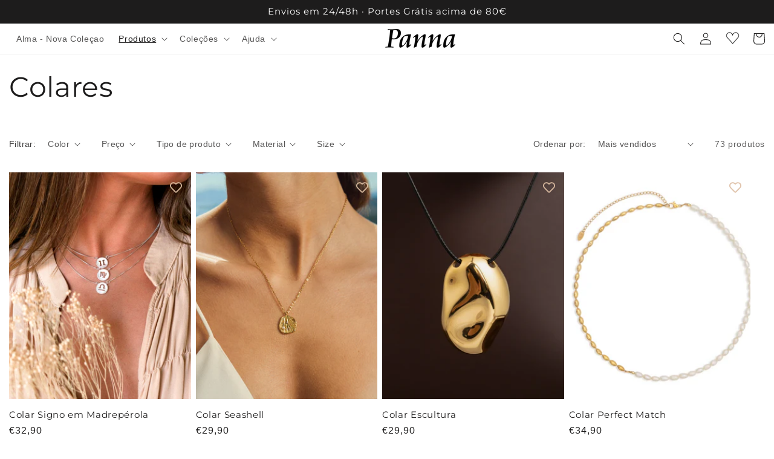

--- FILE ---
content_type: text/html; charset=utf-8
request_url: https://pannajoias.eu/collections/colares?page=2
body_size: 44797
content:
<!doctype html>
<html class="no-js" lang="pt-PT">
  <head>
<!-- Google Tag Manager -->
<script>(function(w,d,s,l,i){w[l]=w[l]||[];w[l].push({'gtm.start':
new Date().getTime(),event:'gtm.js'});var f=d.getElementsByTagName(s)[0],
j=d.createElement(s),dl=l!='dataLayer'?'&l='+l:'';j.async=true;j.src=
'https://www.googletagmanager.com/gtm.js?id='+i+dl;f.parentNode.insertBefore(j,f);
})(window,document,'script','dataLayer','GTM-P34K6WGR');</script>
<!-- End Google Tag Manager -->
 <!-- Added by AVADA SEO Suite -->
	


	<!-- /Added by AVADA SEO Suite -->
    <meta charset="utf-8">
    <meta http-equiv="X-UA-Compatible" content="IE=edge">
    <meta name="viewport" content="width=device-width,initial-scale=1">
    <meta name="theme-color" content="">
    <link rel="canonical" href="https://pannajoias.eu/collections/colares?page=2">
    <link rel="preconnect" href="https://cdn.shopify.com" crossorigin><link rel="icon" type="image/png" href="//pannajoias.eu/cdn/shop/files/Logotipo_500x500px_1.png?crop=center&height=32&v=1701959044&width=32"><link rel="preconnect" href="https://fonts.shopifycdn.com" crossorigin><title>
      Colares
 &ndash; Page 2 &ndash; Panna</title>

    

    

<meta property="og:site_name" content="Panna">
<meta property="og:url" content="https://pannajoias.eu/collections/colares?page=2">
<meta property="og:title" content="Colares">
<meta property="og:type" content="website">
<meta property="og:description" content="Jóias em Prata 925, Prata Dourada, Pedras Naturais e Aço Inoxidável. 
Anéis, colares, correntes, brincos, argolas, earcuffs, acessórios de joalheria e opção de embrulho para presente. "><meta property="og:image" content="http://pannajoias.eu/cdn/shop/collections/Colar_Prata_Estrela_3.jpg?v=1655994085">
  <meta property="og:image:secure_url" content="https://pannajoias.eu/cdn/shop/collections/Colar_Prata_Estrela_3.jpg?v=1655994085">
  <meta property="og:image:width" content="1500">
  <meta property="og:image:height" content="1500"><meta name="twitter:card" content="summary_large_image">
<meta name="twitter:title" content="Colares">
<meta name="twitter:description" content="Jóias em Prata 925, Prata Dourada, Pedras Naturais e Aço Inoxidável. 
Anéis, colares, correntes, brincos, argolas, earcuffs, acessórios de joalheria e opção de embrulho para presente. ">


    <script src="//pannajoias.eu/cdn/shop/t/18/assets/global.js?v=40285166610193025451679489438" defer="defer"></script>
    <script>window.performance && window.performance.mark && window.performance.mark('shopify.content_for_header.start');</script><meta name="facebook-domain-verification" content="e76b4ib5yt1csjuqkea7u53n2ad0zo">
<meta name="facebook-domain-verification" content="g7zyy6ae41s0z9cvuf44o5bbbm0xug">
<meta name="google-site-verification" content="YYRWPfmWdkCaCfX1dTVaBh_4r6WSRAvrc104ncl-_ZM">
<meta id="shopify-digital-wallet" name="shopify-digital-wallet" content="/57008685149/digital_wallets/dialog">
<meta name="shopify-checkout-api-token" content="e55e418252e1e7cb0d81e5e72597d645">
<meta id="in-context-paypal-metadata" data-shop-id="57008685149" data-venmo-supported="false" data-environment="production" data-locale="en_US" data-paypal-v4="true" data-currency="EUR">
<link rel="alternate" type="application/atom+xml" title="Feed" href="/collections/colares.atom" />
<link rel="prev" href="/collections/colares?page=1">
<link rel="next" href="/collections/colares?page=3">
<link rel="alternate" type="application/json+oembed" href="https://pannajoias.eu/collections/colares.oembed?page=2">
<script async="async" src="/checkouts/internal/preloads.js?locale=pt-PT"></script>
<script id="shopify-features" type="application/json">{"accessToken":"e55e418252e1e7cb0d81e5e72597d645","betas":["rich-media-storefront-analytics"],"domain":"pannajoias.eu","predictiveSearch":true,"shopId":57008685149,"locale":"pt-pt"}</script>
<script>var Shopify = Shopify || {};
Shopify.shop = "pannajoias.myshopify.com";
Shopify.locale = "pt-PT";
Shopify.currency = {"active":"EUR","rate":"1.0"};
Shopify.country = "PT";
Shopify.theme = {"name":"PANNA V9","id":146079154522,"schema_name":"Dawn","schema_version":"5.0.0","theme_store_id":887,"role":"main"};
Shopify.theme.handle = "null";
Shopify.theme.style = {"id":null,"handle":null};
Shopify.cdnHost = "pannajoias.eu/cdn";
Shopify.routes = Shopify.routes || {};
Shopify.routes.root = "/";</script>
<script type="module">!function(o){(o.Shopify=o.Shopify||{}).modules=!0}(window);</script>
<script>!function(o){function n(){var o=[];function n(){o.push(Array.prototype.slice.apply(arguments))}return n.q=o,n}var t=o.Shopify=o.Shopify||{};t.loadFeatures=n(),t.autoloadFeatures=n()}(window);</script>
<script id="shop-js-analytics" type="application/json">{"pageType":"collection"}</script>
<script defer="defer" async type="module" src="//pannajoias.eu/cdn/shopifycloud/shop-js/modules/v2/client.init-shop-cart-sync_CFX4w5t0.pt-PT.esm.js"></script>
<script defer="defer" async type="module" src="//pannajoias.eu/cdn/shopifycloud/shop-js/modules/v2/chunk.common_BhkIepHa.esm.js"></script>
<script defer="defer" async type="module" src="//pannajoias.eu/cdn/shopifycloud/shop-js/modules/v2/chunk.modal_BqkWJ4Eh.esm.js"></script>
<script type="module">
  await import("//pannajoias.eu/cdn/shopifycloud/shop-js/modules/v2/client.init-shop-cart-sync_CFX4w5t0.pt-PT.esm.js");
await import("//pannajoias.eu/cdn/shopifycloud/shop-js/modules/v2/chunk.common_BhkIepHa.esm.js");
await import("//pannajoias.eu/cdn/shopifycloud/shop-js/modules/v2/chunk.modal_BqkWJ4Eh.esm.js");

  window.Shopify.SignInWithShop?.initShopCartSync?.({"fedCMEnabled":true,"windoidEnabled":true});

</script>
<script>(function() {
  var isLoaded = false;
  function asyncLoad() {
    if (isLoaded) return;
    isLoaded = true;
    var urls = ["https:\/\/gdprcdn.b-cdn.net\/js\/gdpr_cookie_consent.min.js?shop=pannajoias.myshopify.com","https:\/\/wishlisthero-assets.revampco.com\/store-front\/bundle2.js?shop=pannajoias.myshopify.com","https:\/\/wishlisthero-assets.revampco.com\/store-front\/bundle2.js?shop=pannajoias.myshopify.com","https:\/\/wishlisthero-assets.revampco.com\/store-front\/bundle2.js?shop=pannajoias.myshopify.com"];
    for (var i = 0; i < urls.length; i++) {
      var s = document.createElement('script');
      s.type = 'text/javascript';
      s.async = true;
      s.src = urls[i];
      var x = document.getElementsByTagName('script')[0];
      x.parentNode.insertBefore(s, x);
    }
  };
  if(window.attachEvent) {
    window.attachEvent('onload', asyncLoad);
  } else {
    window.addEventListener('load', asyncLoad, false);
  }
})();</script>
<script id="__st">var __st={"a":57008685149,"offset":0,"reqid":"1462f75a-cb71-49cd-a222-4147f899daef-1769036121","pageurl":"pannajoias.eu\/collections\/colares?page=2","u":"1ed6cfcbb2ef","p":"collection","rtyp":"collection","rid":265673146461};</script>
<script>window.ShopifyPaypalV4VisibilityTracking = true;</script>
<script id="captcha-bootstrap">!function(){'use strict';const t='contact',e='account',n='new_comment',o=[[t,t],['blogs',n],['comments',n],[t,'customer']],c=[[e,'customer_login'],[e,'guest_login'],[e,'recover_customer_password'],[e,'create_customer']],r=t=>t.map((([t,e])=>`form[action*='/${t}']:not([data-nocaptcha='true']) input[name='form_type'][value='${e}']`)).join(','),a=t=>()=>t?[...document.querySelectorAll(t)].map((t=>t.form)):[];function s(){const t=[...o],e=r(t);return a(e)}const i='password',u='form_key',d=['recaptcha-v3-token','g-recaptcha-response','h-captcha-response',i],f=()=>{try{return window.sessionStorage}catch{return}},m='__shopify_v',_=t=>t.elements[u];function p(t,e,n=!1){try{const o=window.sessionStorage,c=JSON.parse(o.getItem(e)),{data:r}=function(t){const{data:e,action:n}=t;return t[m]||n?{data:e,action:n}:{data:t,action:n}}(c);for(const[e,n]of Object.entries(r))t.elements[e]&&(t.elements[e].value=n);n&&o.removeItem(e)}catch(o){console.error('form repopulation failed',{error:o})}}const l='form_type',E='cptcha';function T(t){t.dataset[E]=!0}const w=window,h=w.document,L='Shopify',v='ce_forms',y='captcha';let A=!1;((t,e)=>{const n=(g='f06e6c50-85a8-45c8-87d0-21a2b65856fe',I='https://cdn.shopify.com/shopifycloud/storefront-forms-hcaptcha/ce_storefront_forms_captcha_hcaptcha.v1.5.2.iife.js',D={infoText:'Protegido por hCaptcha',privacyText:'Privacidade',termsText:'Termos'},(t,e,n)=>{const o=w[L][v],c=o.bindForm;if(c)return c(t,g,e,D).then(n);var r;o.q.push([[t,g,e,D],n]),r=I,A||(h.body.append(Object.assign(h.createElement('script'),{id:'captcha-provider',async:!0,src:r})),A=!0)});var g,I,D;w[L]=w[L]||{},w[L][v]=w[L][v]||{},w[L][v].q=[],w[L][y]=w[L][y]||{},w[L][y].protect=function(t,e){n(t,void 0,e),T(t)},Object.freeze(w[L][y]),function(t,e,n,w,h,L){const[v,y,A,g]=function(t,e,n){const i=e?o:[],u=t?c:[],d=[...i,...u],f=r(d),m=r(i),_=r(d.filter((([t,e])=>n.includes(e))));return[a(f),a(m),a(_),s()]}(w,h,L),I=t=>{const e=t.target;return e instanceof HTMLFormElement?e:e&&e.form},D=t=>v().includes(t);t.addEventListener('submit',(t=>{const e=I(t);if(!e)return;const n=D(e)&&!e.dataset.hcaptchaBound&&!e.dataset.recaptchaBound,o=_(e),c=g().includes(e)&&(!o||!o.value);(n||c)&&t.preventDefault(),c&&!n&&(function(t){try{if(!f())return;!function(t){const e=f();if(!e)return;const n=_(t);if(!n)return;const o=n.value;o&&e.removeItem(o)}(t);const e=Array.from(Array(32),(()=>Math.random().toString(36)[2])).join('');!function(t,e){_(t)||t.append(Object.assign(document.createElement('input'),{type:'hidden',name:u})),t.elements[u].value=e}(t,e),function(t,e){const n=f();if(!n)return;const o=[...t.querySelectorAll(`input[type='${i}']`)].map((({name:t})=>t)),c=[...d,...o],r={};for(const[a,s]of new FormData(t).entries())c.includes(a)||(r[a]=s);n.setItem(e,JSON.stringify({[m]:1,action:t.action,data:r}))}(t,e)}catch(e){console.error('failed to persist form',e)}}(e),e.submit())}));const S=(t,e)=>{t&&!t.dataset[E]&&(n(t,e.some((e=>e===t))),T(t))};for(const o of['focusin','change'])t.addEventListener(o,(t=>{const e=I(t);D(e)&&S(e,y())}));const B=e.get('form_key'),M=e.get(l),P=B&&M;t.addEventListener('DOMContentLoaded',(()=>{const t=y();if(P)for(const e of t)e.elements[l].value===M&&p(e,B);[...new Set([...A(),...v().filter((t=>'true'===t.dataset.shopifyCaptcha))])].forEach((e=>S(e,t)))}))}(h,new URLSearchParams(w.location.search),n,t,e,['guest_login'])})(!1,!0)}();</script>
<script integrity="sha256-4kQ18oKyAcykRKYeNunJcIwy7WH5gtpwJnB7kiuLZ1E=" data-source-attribution="shopify.loadfeatures" defer="defer" src="//pannajoias.eu/cdn/shopifycloud/storefront/assets/storefront/load_feature-a0a9edcb.js" crossorigin="anonymous"></script>
<script data-source-attribution="shopify.dynamic_checkout.dynamic.init">var Shopify=Shopify||{};Shopify.PaymentButton=Shopify.PaymentButton||{isStorefrontPortableWallets:!0,init:function(){window.Shopify.PaymentButton.init=function(){};var t=document.createElement("script");t.src="https://pannajoias.eu/cdn/shopifycloud/portable-wallets/latest/portable-wallets.pt-pt.js",t.type="module",document.head.appendChild(t)}};
</script>
<script data-source-attribution="shopify.dynamic_checkout.buyer_consent">
  function portableWalletsHideBuyerConsent(e){var t=document.getElementById("shopify-buyer-consent"),n=document.getElementById("shopify-subscription-policy-button");t&&n&&(t.classList.add("hidden"),t.setAttribute("aria-hidden","true"),n.removeEventListener("click",e))}function portableWalletsShowBuyerConsent(e){var t=document.getElementById("shopify-buyer-consent"),n=document.getElementById("shopify-subscription-policy-button");t&&n&&(t.classList.remove("hidden"),t.removeAttribute("aria-hidden"),n.addEventListener("click",e))}window.Shopify?.PaymentButton&&(window.Shopify.PaymentButton.hideBuyerConsent=portableWalletsHideBuyerConsent,window.Shopify.PaymentButton.showBuyerConsent=portableWalletsShowBuyerConsent);
</script>
<script data-source-attribution="shopify.dynamic_checkout.cart.bootstrap">document.addEventListener("DOMContentLoaded",(function(){function t(){return document.querySelector("shopify-accelerated-checkout-cart, shopify-accelerated-checkout")}if(t())Shopify.PaymentButton.init();else{new MutationObserver((function(e,n){t()&&(Shopify.PaymentButton.init(),n.disconnect())})).observe(document.body,{childList:!0,subtree:!0})}}));
</script>
<script id='scb4127' type='text/javascript' async='' src='https://pannajoias.eu/cdn/shopifycloud/privacy-banner/storefront-banner.js'></script><link id="shopify-accelerated-checkout-styles" rel="stylesheet" media="screen" href="https://pannajoias.eu/cdn/shopifycloud/portable-wallets/latest/accelerated-checkout-backwards-compat.css" crossorigin="anonymous">
<style id="shopify-accelerated-checkout-cart">
        #shopify-buyer-consent {
  margin-top: 1em;
  display: inline-block;
  width: 100%;
}

#shopify-buyer-consent.hidden {
  display: none;
}

#shopify-subscription-policy-button {
  background: none;
  border: none;
  padding: 0;
  text-decoration: underline;
  font-size: inherit;
  cursor: pointer;
}

#shopify-subscription-policy-button::before {
  box-shadow: none;
}

      </style>
<script id="sections-script" data-sections="header,footer" defer="defer" src="//pannajoias.eu/cdn/shop/t/18/compiled_assets/scripts.js?v=2780"></script>
<script>window.performance && window.performance.mark && window.performance.mark('shopify.content_for_header.end');</script>


    <style data-shopify>
      
      
      
      
      @font-face {
  font-family: Montserrat;
  font-weight: 400;
  font-style: normal;
  font-display: swap;
  src: url("//pannajoias.eu/cdn/fonts/montserrat/montserrat_n4.81949fa0ac9fd2021e16436151e8eaa539321637.woff2") format("woff2"),
       url("//pannajoias.eu/cdn/fonts/montserrat/montserrat_n4.a6c632ca7b62da89c3594789ba828388aac693fe.woff") format("woff");
}


      :root {
        --font-body-family: "system_ui", -apple-system, 'Segoe UI', Roboto, 'Helvetica Neue', 'Noto Sans', 'Liberation Sans', Arial, sans-serif, 'Apple Color Emoji', 'Segoe UI Emoji', 'Segoe UI Symbol', 'Noto Color Emoji';
        --font-body-style: normal;
        --font-body-weight: 400;
        --font-body-weight-bold: 700;

        --font-heading-family: Montserrat, sans-serif;
        --font-heading-style: normal;
        --font-heading-weight: 400;

        --font-body-scale: 1.0;
        --font-heading-scale: 1.15;

        --color-base-text: 29, 28, 28;
        --color-shadow: 29, 28, 28;
        --color-base-background-1: 255, 255, 255;
        --color-base-background-2: 222, 191, 164;
        --color-base-solid-button-labels: 255, 255, 255;
        --color-base-outline-button-labels: 0, 0, 0;
        --color-base-accent-1: 222, 191, 164;
        --color-base-accent-2: 222, 191, 164;
        --payment-terms-background-color: #ffffff;

        --gradient-base-background-1: #ffffff;
        --gradient-base-background-2: #debfa4;
        --gradient-base-accent-1: linear-gradient(102deg, rgba(216, 182, 152, 1), rgba(222, 191, 164, 1) 100%);
        --gradient-base-accent-2: #debfa4;

        --media-padding: px;
        --media-border-opacity: 0.05;
        --media-border-width: 1px;
        --media-radius: 0px;
        --media-shadow-opacity: 0.0;
        --media-shadow-horizontal-offset: 0px;
        --media-shadow-vertical-offset: 0px;
        --media-shadow-blur-radius: 5px;

        --page-width: 140rem;
        --page-width-margin: 0rem;

        --card-image-padding: 0.0rem;
        --card-corner-radius: 0.0rem;
        --card-text-alignment: left;
        --card-border-width: 0.0rem;
        --card-border-opacity: 0.1;
        --card-shadow-opacity: 0.0;
        --card-shadow-horizontal-offset: 0.0rem;
        --card-shadow-vertical-offset: 0.4rem;
        --card-shadow-blur-radius: 0.5rem;

        --badge-corner-radius: 4.0rem;

        --popup-border-width: 1px;
        --popup-border-opacity: 0.1;
        --popup-corner-radius: 0px;
        --popup-shadow-opacity: 0.0;
        --popup-shadow-horizontal-offset: 0px;
        --popup-shadow-vertical-offset: 4px;
        --popup-shadow-blur-radius: 5px;

        --drawer-border-width: 1px;
        --drawer-border-opacity: 0.1;
        --drawer-shadow-opacity: 0.0;
        --drawer-shadow-horizontal-offset: 0px;
        --drawer-shadow-vertical-offset: 4px;
        --drawer-shadow-blur-radius: 5px;

        --spacing-sections-desktop: 0px;
        --spacing-sections-mobile: 0px;

        --grid-desktop-vertical-spacing: 8px;
        --grid-desktop-horizontal-spacing: 8px;
        --grid-mobile-vertical-spacing: 4px;
        --grid-mobile-horizontal-spacing: 4px;

        --text-boxes-border-opacity: 0.1;
        --text-boxes-border-width: 0px;
        --text-boxes-radius: 0px;
        --text-boxes-shadow-opacity: 0.0;
        --text-boxes-shadow-horizontal-offset: 0px;
        --text-boxes-shadow-vertical-offset: 4px;
        --text-boxes-shadow-blur-radius: 5px;

        --buttons-radius: 40px;
        --buttons-radius-outset: 42px;
        --buttons-border-width: 2px;
        --buttons-border-opacity: 1.0;
        --buttons-shadow-opacity: 0.2;
        --buttons-shadow-horizontal-offset: 0px;
        --buttons-shadow-vertical-offset: 4px;
        --buttons-shadow-blur-radius: 5px;
        --buttons-border-offset: 0.3px;

        --inputs-radius: 0px;
        --inputs-border-width: 1px;
        --inputs-border-opacity: 0.55;
        --inputs-shadow-opacity: 0.0;
        --inputs-shadow-horizontal-offset: 0px;
        --inputs-margin-offset: 0px;
        --inputs-shadow-vertical-offset: 4px;
        --inputs-shadow-blur-radius: 5px;
        --inputs-radius-outset: 0px;

        --variant-pills-radius: 40px;
        --variant-pills-border-width: 1px;
        --variant-pills-border-opacity: 1.0;
        --variant-pills-shadow-opacity: 0.35;
        --variant-pills-shadow-horizontal-offset: 0px;
        --variant-pills-shadow-vertical-offset: 2px;
        --variant-pills-shadow-blur-radius: 5px;
      }

      *,
      *::before,
      *::after {
        box-sizing: inherit;
      }

      html {
        box-sizing: border-box;
        font-size: calc(var(--font-body-scale) * 62.5%);
        height: 100%;
      }

      body {
        display: grid;
        grid-template-rows: auto auto 1fr auto;
        grid-template-columns: 100%;
        min-height: 100%;
        margin: 0;
        font-size: 1.5rem;
        letter-spacing: 0.06rem;
        line-height: calc(1 + 0.8 / var(--font-body-scale));
        font-family: var(--font-body-family);
        font-style: var(--font-body-style);
        font-weight: var(--font-body-weight);
      }

      @media screen and (min-width: 750px) {
        body {
          font-size: 1.6rem;
        }
      }
    </style>

    <link href="//pannajoias.eu/cdn/shop/t/18/assets/base.css?v=113613266970717058121679489438" rel="stylesheet" type="text/css" media="all" />
<link rel="preload" as="font" href="//pannajoias.eu/cdn/fonts/montserrat/montserrat_n4.81949fa0ac9fd2021e16436151e8eaa539321637.woff2" type="font/woff2" crossorigin><link rel="stylesheet" href="//pannajoias.eu/cdn/shop/t/18/assets/component-predictive-search.css?v=165644661289088488651679489438" media="print" onload="this.media='all'"><script>document.documentElement.className = document.documentElement.className.replace('no-js', 'js');
    if (Shopify.designMode) {
      document.documentElement.classList.add('shopify-design-mode');
    }
    </script>
  
<!-- Font icon for header icons -->
<link href="https://wishlisthero-assets.revampco.com/safe-icons/css/wishlisthero-icons.css" rel="stylesheet"/>
<!-- Style for floating buttons and others -->
<style type="text/css">
    .wishlisthero-floating {
        position: absolute;
          right: auto;
        left: 10px; 
        top: 5px;
        z-index: 2;
        border-radius: 100%;
    }
.MuiLink-underlineHover .MuiCardMedia-root{
display:block;

}
#wishlist-hero-add-notification .MuiCardContent-root div{
display:block;
}

 @media(min-width:1300px){
   .product-item__link.product-item__image--margins .wishlisthero-floating{
         left: 50% !important; margin-left: -295px;  
 }
}
    .wishlisthero-floating:hover {
        background-color: rgba(0, 0, 0, 0.05);
    }

    .wishlisthero-floating button {
        font-size: 20px !important;
        width: 40px !important;
        padding: 0.125em 0 0 !important;
    }

   .wishlisthero-floating button,
  .wishlisthero-floating svg,
  #wishlisthero-product-page-button-container button,
   #wishlisthero-product-page-button-container svg{
     color: rgba(222, 191, 164 , 1) !important;
   }

     .wlh-icon-heart-empty{
       color: rgb(29, 28, 28) !important;
       opacity: 0.9;
     }

    .wishlist-hero-header-icon:hover img{
       transform: scale(1.07);
    }

  .wishlist-hero-add-prod-to-wishlist-notification .MuiCardContent-root a,
  .wishlist-hero-add-prod-to-wishlist-notification .MuiCardActions-root a{
    color:black !important;
  }

.wishlist-hero-list-card-footer-add-to-cart,
.wishlist-hero-list-card-footer-add-all-to-cart-dialog,
.wishlist-hero-list-card-footer-delete-all{
  text-transform: capitalize !important;
  font-size: 12px !important;
  font-family: inherit !important;
}

  .wishlist-hero-header-icon img{
     width:23px;
     height:23px;
  }

  .wishlist-hero-list-card-footer-add-to-cart{
    background-color: rgb(222, 191, 164) !important;
  }
  
.MuiTypography-body2 ,.MuiTypography-body1 ,.MuiTypography-caption ,.MuiTypography-button ,.MuiTypography-h1 ,.MuiTypography-h2 ,.MuiTypography-h3 ,.MuiTypography-h4 ,.MuiTypography-h5 ,.MuiTypography-h6 ,.MuiTypography-subtitle1 ,.MuiTypography-subtitle2 ,.MuiTypography-overline , MuiButton-root{
     font-family: inherit !important; /*Roboto, Helvetica, Arial, sans-serif;*/
}
.MuiTypography-h1 , .MuiTypography-h2 , .MuiTypography-h3 , .MuiTypography-h4 , .MuiTypography-h5 , .MuiTypography-h6 , .MuiButton-root, .MuiCardHeader-title a{
     font-family: ,  !important;
}

    /****************************************************************************************/
    /* For some theme shared view need some spacing */
    /*
    #wishlist-hero-shared-list-view {
  margin-top: 15px;
  margin-bottom: 15px;
}
#wishlist-hero-shared-list-view h1 {
  padding-left: 5px;
}
*/

#wishlisthero-product-page-button-container {
  padding-top: 10px;
}
    /****************************************************************************************/
    /* #wishlisthero-product-page-button-container button {
  padding-left: 1px !important;
} */
    /****************************************************************************************/
    /* Customize the indicator when wishlist has items AND the normal indicator not working */
    .site-header__icon span.wishlist-hero-items-count {
  position: absolute;


  width: 1.7rem;
  height: 1.7rem;
}
    .site-header__icon span.wishlist-hero-items-count.wishlist-hero-items-count-exists {
  display: flex !important;
}
.wishlist-hero-header-icon i.wlh-Icon{
   padding-bottom:inherit !important; 
}/*@media screen and (max-width: 749px) {
.site-header__icon span.wishlist-hero-items-count {

right: -2px;
top: -4.5px;
}
}*/
</style>
<script>window.wishlisthero_cartDotClasses=['wishlist-hero-items-count-text-plain','cart-count-bubble'];</script>
<script>window.wishlisthero_buttonProdPageClasses=['btn product__form--add-to-cart', 'btn','btn--secondary-accent', 'button button--full-width product-form__buttons'];</script>
<script>window.wishlisthero_buttonProdPageFontSize='auto';</script> <script type='text/javascript'>try{
   window.WishListHero_setting = {"ButtonColor":"rgb(222 191, 164)","IconColor":"rgba(255, 255, 255, 1)","IconType":"Heart","ButtonTextBeforeAdding":"Adicionar aos favoritos","ButtonTextAfterAdding":"Adicionado aos meus favoritos","AnimationAfterAddition":"Blink","ButtonTextAddToCart":"Adicionar ao carrinho","ButtonTextOutOfStock":"Esgotado","ButtonTextAddAllToCart":"Adicionar todos ao carrinho","ButtonTextRemoveAllToCart":"Remover todos os produtos da minha lista de favoritos","AddedProductNotificationText":"Produto adicionado aos seus favoritos","AddedProductToCartNotificationText":"Adicionou o seu produto favorito ao carrinho","ViewCartLinkText":"Ver carrinho","SharePopup_TitleText":"Partilhar a minha lista de favoritos","SharePopup_shareBtnText":"Partilhar","SharePopup_shareHederText":"Partilhar nas redes","SharePopup_shareCopyText":"Ou copiar a lista de favoritos para partilhar","SharePopup_shareCancelBtnText":"Cancelar","SharePopup_shareCopyBtnText":"Copiar","SendEMailPopup_BtnText":"Enviar e-mail","SendEMailPopup_FromText":"De Nome","SendEMailPopup_ToText":"Para email","SendEMailPopup_BodyText":"Body","SendEMailPopup_SendBtnText":"Enviar","SendEMailPopup_TitleText":"Enviar minha lista de favoritos por e-mail","AddProductMessageText":"Tem certeza que deseja adicionar todos os itens ao carrinho?","RemoveProductMessageText":"Tem certeza de que deseja remover este item da sua lista de favoritos?","RemoveAllProductMessageText":"Tem certeza de que deseja remover todos os itens da sua lista de favoritos?","RemovedProductNotificationText":"Produtos removidos com sucesso","AddAllOutOfStockProductNotificationText":"Parece que houve um problema ao adicionar itens ao carrinho, tente novamente mais tarde","RemovePopupOkText":"Ok","RemovePopup_HeaderText":"Tem a certeza ?","ViewWishlistText":"Ver os meus favoritos","EmptyWishlistText":"Não existem produtos na sua lista de favoritos","BuyNowButtonText":"Comprar já!","BuyNowButtonColor":"rgb(222 191, 164)","BuyNowTextButtonColor":"rgb(255, 255, 255)","Wishlist_Title":"Os meus favoritos","WishlistHeaderTitleAlignment":"Right","WishlistProductImageSize":"Large","PriceColor":"rgb(222 191, 164)","HeaderFontSize":"18","PriceFontSize":"16","ProductNameFontSize":"18","LaunchPointType":"header_menu","DisplayWishlistAs":"popup_window","DisplayButtonAs":"text_with_icon","PopupSize":"md","HideAddToCartButton":false,"NoRedirectAfterAddToCart":false,"DisableGuestCustomer":false,"LoginPopupContent":"Faça o login para guardar sua lista de favoritos nos vários dispositivos.","LoginPopupLoginBtnText":"Iniciar sessão","LoginPopupContentFontSize":"18","NotificationPopupPosition":"left","WishlistButtonTextColor":"rgba(255, 255, 255, 1)","EnableRemoveFromWishlistAfterAddButtonText":"Remover dos meus favoritos","_id":"63f352ed490daa1bfe7495a7","EnableCollection":true,"EnableShare":true,"RemovePowerBy":false,"EnableFBPixel":false,"DisapleApp":false,"FloatPointPossition":"bottom_right","HeartStateToggle":true,"HeaderMenuItemsIndicator":true,"EnableRemoveFromWishlistAfterAdd":true,"CollectionViewAddedToWishlistIconBackgroundColor":"rgba(255, 255, 255, 0)","CollectionViewAddedToWishlistIconColor":"rgb(222 191, 164)","CollectionViewIconBackgroundColor":"rgba(255, 255, 255, 0)","CollectionViewIconColor":"rgb(222 191, 164)","CollectionViewIconPlacment":"Left","SendEMailPopup_SendNotificationText":"email sent successfully","SharePopup_shareCopiedText":"Copied","Shop":"pannajoias.myshopify.com","shop":"pannajoias.myshopify.com","Status":"Active","Plan":"FREE"};  
  }catch(e){ console.error('Error loading config',e); } </script>

<script type="text/javascript">
function wh_loadScript(scriptUrl) {
    const script = document.createElement('script');
    script.src = scriptUrl;
    document.body.appendChild(script);
    
    return new Promise((res, rej) => {
        script.onload = function() {
        res();
        }
        script.onerror = function () {
        rej();
        }
    });   
}
document.addEventListener("DOMContentLoaded",()=>{
    wh_loadScript('https://cdn.jsdelivr.net/npm/arrive@2.4.1/src/arrive.min.js').then(function(){
    document.arrive('.wishlist-hero-custom-button', function (wishlistButton) {
        var ev = new CustomEvent('wishlist-hero-add-to-custom-element', {
        detail: wishlistButton
        });
        document.dispatchEvent(ev);
    });
    });
});
</script>


  


<!-- BEGIN app block: shopify://apps/klaviyo-email-marketing-sms/blocks/klaviyo-onsite-embed/2632fe16-c075-4321-a88b-50b567f42507 -->












  <script async src="https://static.klaviyo.com/onsite/js/U2JKfL/klaviyo.js?company_id=U2JKfL"></script>
  <script>!function(){if(!window.klaviyo){window._klOnsite=window._klOnsite||[];try{window.klaviyo=new Proxy({},{get:function(n,i){return"push"===i?function(){var n;(n=window._klOnsite).push.apply(n,arguments)}:function(){for(var n=arguments.length,o=new Array(n),w=0;w<n;w++)o[w]=arguments[w];var t="function"==typeof o[o.length-1]?o.pop():void 0,e=new Promise((function(n){window._klOnsite.push([i].concat(o,[function(i){t&&t(i),n(i)}]))}));return e}}})}catch(n){window.klaviyo=window.klaviyo||[],window.klaviyo.push=function(){var n;(n=window._klOnsite).push.apply(n,arguments)}}}}();</script>

  




  <script>
    window.klaviyoReviewsProductDesignMode = false
  </script>







<!-- END app block --><!-- BEGIN app block: shopify://apps/wrapped/blocks/app-embed/1714fc7d-e525-4a14-8c3e-1b6ed95734c5 --><script type="module" src="https://cdn.shopify.com/storefront/web-components.js"></script>
<!-- BEGIN app snippet: app-embed.settings --><script type="text/javascript">
  window.Wrapped = { ...window.Wrapped };
  window.Wrapped.options = {"product":{"settings":{"optionMode":"advanced","visibilityTag":"wrapped:disabled","giftMessage":true,"giftMessageMaxChars":400,"giftSender":true,"giftReceiver":true,"giftMessageRequired":false,"giftSenderRequired":false,"giftReceiverRequired":false,"giftMessageEmoji":true,"giftSenderEmoji":true,"giftReceiverEmoji":true,"giftOptionLabels":{"primary":"Select a gift option"},"giftCheckboxLabels":{"primary":"🎁 Pretende embrulhar para oferecer?"},"giftMessageLabels":{"primary":"Escreva a sua mensagem personalizada para oferta"},"giftMessagePlaceholderLabels":{"primary":"Write your message here..."},"giftSenderLabels":{"primary":"Remetente:"},"giftSenderPlaceholderLabels":{"primary":"Sender name"},"giftReceiverLabels":{"primary":"Destinatário:"},"giftReceiverPlaceholderLabels":{"primary":"Receiver name"},"saveLabels":{"primary":"Save"},"removeLabels":{"primary":"Remove"},"unavailableLabels":{"primary":"Unavailable"},"visibilityHelperLabels":{"primary":"Unavailable for one or more items in your cart"},"requiredFieldLabels":{"primary":"Please fill out this field."},"emojiFieldLabels":{"primary":"Emoji characters are not permitted."},"ordersLimitReached":false,"multipleGiftVariants":true},"datafields":{"checkbox":"Gift Wrap","message":"Gift Message","sender":"Gift Sender","receiver":"Gift Receiver","variant":"Gift Option"},"product":{"handle":"caixa-para-oferta","image":"https:\/\/cdn.shopify.com\/s\/files\/1\/0570\/0868\/5149\/files\/Packaging1_600x600.jpg?v=1711451690","priceMode":"quantity","hiddenInventory":false,"hiddenVisibility":false,"variantPricingPaid":true,"variantPricingFree":false,"bundles":false,"id":6820149428317,"gid":"gid:\/\/shopify\/Product\/6820149428317","variants":[{"availableForSale":true,"title":"Embrulho para presente","price":2.9,"id":46483182682458,"imageSrc":"https:\/\/cdn.shopify.com\/s\/files\/1\/0570\/0868\/5149\/files\/Packaging1_400x400.jpg?v=1711451690","boxItemLimit":"2","boxWeightLimit":"3.0"}]},"blocks":[{"id":"2d784966-f8a7-49c1-9469-7f2fbd2abd64","blockType":"cart_page","modal":false,"pricing":true,"refresh":true,"primaryCheckbox":true,"previewImage":false,"variantAppearance":"images","labels":{"primary":null},"targets":{"145979539802":{"id":"532934e8-ec47-439f-b843-a26bf54fbbb2","selector":"form[action*=\"\/cart\"] td.cart-item__details","repositionedByDeveloper":false,"position":"beforeend","action":null,"actionDeveloper":null,"actionType":null,"actionTypeDeveloper":null,"formTarget":null},"127382683741":{"id":"ca24fc89-f0e1-474a-8727-df247db34a1f","selector":null,"repositionedByDeveloper":false,"position":null,"action":null,"actionDeveloper":null,"actionType":null,"actionTypeDeveloper":null,"formTarget":null},"123828699229":{"id":"8b817d19-4de3-4a06-bac8-cf7ee222fd5c","selector":"main form[action*=\"\/cart\"] div.cart-items div.cart-item div.cart-item-description","repositionedByDeveloper":false,"position":"beforeend","action":null,"actionDeveloper":null,"actionType":"reload","actionTypeDeveloper":null,"formTarget":null},"146079154522":{"id":"4c4828a8-68e5-4be3-99c1-c87379c3e13c","selector":"form[action*=\"\/cart\"] td.cart-item__details","repositionedByDeveloper":false,"position":"beforeend","action":null,"actionDeveloper":null,"actionType":null,"actionTypeDeveloper":null,"formTarget":null}}}]}};
  window.Wrapped.settings = {"activated":true,"debug":false,"scripts":null,"styles":null,"skipFetchInterceptor":false,"skipXhrInterceptor":false,"token":"ca9f999c57e0d39b6311d48f6296c363"};
  window.Wrapped.settings.block = {"extension_background_primary_color":"#ffffff","extension_background_secondary_color":"#f3f3f3","extension_border_color":"rgba(0,0,0,0)","border_width":1,"border_radius":0,"spacing_scale":"--wrapped-spacing-scale-base","hover_style":"--wrapped-hover-style-light","font_color":"#000000","font_secondary_color":"#333333","font_scale":80,"form_element_text_color":"#333333","background_color":"#ffffff","border_color":"#000000","checkbox_radio_color":"rgba(0,0,0,0)","primary_button_text":"#ffffff","primary_button_surface":"#000000","primary_button_border":"rgba(0,0,0,0)","secondary_button_text":"#333333","secondary_button_surface":"#0000000f","secondary_button_border":"rgba(0,0,0,0)","media_fit":"fill","gift_thumbnail_size":60,"gift_thumbnail_position":"--wrapped-thumbnail-position-start"};
  window.Wrapped.settings.market = null;

  if (window.Wrapped.settings.debug) {
    const logStyle = 'background-color:black;color:#ffc863;font-size:12px;font-weight:400;padding:12px;border-radius:10px;'
    console.log('%c Gift options by Wrapped | Learn more at https://apps.shopify.com/wrapped', logStyle)
    console.debug('[wrapped:booting]', window.Wrapped)
  }
</script>
<!-- END app snippet --><!-- BEGIN app snippet: app-embed.styles -->
<style type="text/css">
:root {
  --wrapped-background-color: #ffffff;

  --wrapped-extension-background-primary-color: #ffffff;
  --wrapped-extension-background-secondary-color: #f3f3f3;

  --wrapped-extension-border-color: rgba(0,0,0,0);

  --wrapped-border-color: #000000;
  
  
    --wrapped-border-radius: min(0px, 24px);
  
  --wrapped-border-width: 1px;

  --wrapped-checkbox-accent-color: rgba(0,0,0,0);

  --wrapped-checkbox--label-left: flex-start;
  --wrapped-checkbox--label-center: center;
  --wrapped-checkbox--label-right: flex-end;

  --wrapped-default-padding: 0.5em;
  --wrapped-container-padding: 0.5em;

  --wrapped-font-color: #000000;
  --wrapped-font-size-default: 16px;
  --wrapped-font-scale: 0.8;

  --wrapped-font-size: calc(var(--wrapped-font-size-default) * var(--wrapped-font-scale));
  --wrapped-font-size-small: calc(var(--wrapped-font-size) * 0.8);
  --wrapped-font-size-smaller: calc(var(--wrapped-font-size) * 0.7);
  --wrapped-font-size-smallest: calc(var(--wrapped-font-size) * 0.65);

  --wrapped-component-bottom-padding: 0.5em;

  --wrapped-feature-max-height: 500px;

  --wrapped-textarea-min-height: 80px;

  --wrapped-thumbnail-position-start: -1;
  --wrapped-thumbnail-position-end: 2;
  --wrapped-thumbnail-position: var(--wrapped-thumbnail-position-start, -1);
  --wrapped-thumbnail-size: clamp(40px, 60px, 200px);

  --wrapped-extension-margin-block-start: 1em;
  --wrapped-extension-margin-block-end: 2em;

  --wrapped-unavailable-gift-variant-opacity: 0.4;
}


wrapped-extension {
  background-color: var(--wrapped-extension-background-primary-color) !important;
  border: 1px solid var(--wrapped-extension-border-color) !important;
  border-radius: var(--wrapped-border-radius) !important;
  display: block;
  color: var(--wrapped-font-color) !important;
  font-size: var(--wrapped-font-size) !important;
  height: fit-content !important;
  margin-block-start: var(--wrapped-extension-margin-block-start) !important;
  margin-block-end: var(--wrapped-extension-margin-block-end) !important;
  min-width: unset !important;
  max-width: 640px !important;
  overflow: hidden !important;
  padding: unset !important;
  width: unset !important;

  &:has([part="provider"][gift-variants-unavailable="true"]) {
    display: none !important;
  }
  &:has([part="provider"][is-filtered="true"]) {
    display: none !important;
  }
  &:has([part="provider"][is-gift-option="true"]) {
    display: none !important;
  }
  &:has([part="provider"][is-hidden="true"]) {
    border: none !important;
    display: none !important;
  }

  &:has(wrapped-cart-list-provider) {
    margin-left: auto !important;
    margin-right: 0 !important;
  }

  &[target-group="drawer"]:has(wrapped-cart-list-provider) {
    max-width: unset !important;
    margin-left: unset !important;
    margin-right: unset !important;
    margin-block-end: calc(var(--wrapped-extension-margin-block-end) * 0.5) !important;
  }
}

wrapped-extension * {
  font-size: inherit;
  font-family: inherit;
  color: inherit;
  letter-spacing: normal !important;
  line-height: normal !important;
  text-transform: unset !important;
  visibility: inherit !important;

  & input[type=text]::-webkit-input-placeholder, textarea::-webkit-input-placeholder, select::-webkit-input-placeholder {
    color: revert !important;
    opacity: revert !important;
  }
}

wrapped-extension [part="provider"] {
  display: flex;
  flex-direction: column;

  & [part="feature"][enabled="false"] {
    display: none;
    opacity: 0;
    visibility: hidden;
  }

  &[is-checked="true"] {
    &:has([enabled="true"]:not([singular="true"]):not([feature="checkbox"])) {
      & [feature="checkbox"] {
        border-bottom: 1px solid var(--wrapped-extension-border-color);
      }
    }

    & [part="feature"] {
      opacity: 1;
      max-height: var(--wrapped-feature-max-height);
      visibility: visible;
    }
  }

  &[hidden-checkbox="true"] {
    & [part="feature"] {
      opacity: 1;
      max-height: var(--wrapped-feature-max-height);
      visibility: visible;
    }

    & [feature="checkbox"] {
      display: none;
      opacity: 0;
      visibility: hidden;
    }

    
    &[is-checked="false"][has-gift-variants="true"] {
      & [feature="message"], [feature="sender-receiver"] {
        & input, textarea, span {
          pointer-events: none !important;
          cursor: none;
          opacity: 0.5;
        }
      }
    }
  }

  
  &[limited="true"] {
    cursor: none !important;
    pointer-events: none !important;
    opacity: 0.6 !important;

    & [part="container"] {
      & label {
        pointer-events: none !important;
      }
    }
  }

  
  &[saving="true"] {
    & [part="container"] {
      & label {
        pointer-events: none !important;

        & input[type="checkbox"], input[type="radio"], span {
          opacity: 0.7 !important;
          transition: opacity 300ms cubic-bezier(0.25, 0.1, 0.25, 1);
        }
      }

      & select {
        pointer-events: none !important;
        opacity: 0.7 !important;
        outline: none;
      }
    }
  }
}


wrapped-extension [part="feature"]:not([feature="checkbox"]) {
  background-color: var(--wrapped-extension-background-secondary-color);
  max-height: 0;
  opacity: 0;
  visibility: hidden;
  transition: padding-top 0.2s, opacity 0.2s, visibility 0.2s, max-height 0.2s cubic-bezier(0.42, 0, 0.58, 1);
}

wrapped-extension [part="feature"] {
  overflow: hidden !important;

  & [part="container"] {
    display: flex;
    flex-direction: column;
    row-gap: 0.25em;

    & label {
      align-items: center !important;
      column-gap: var(--wrapped-default-padding) !important;
      cursor: pointer !important;
      display: flex;
      line-height: normal !important;
      margin: 0 !important;
      pointer-events: auto !important;
      text-align: left !important;
      text-transform: unset !important;
    }
  }
}

wrapped-extension [feature="checkbox"] [part="container"] {
  padding: var(--wrapped-container-padding);

  & label {
    padding: 0 !important;

    & input[type="checkbox"] {
      cursor: pointer;
      appearance: auto !important;
      clip: unset !important;
      display: inline-block !important;
      height: var(--wrapped-font-size) !important;
      margin: 0  !important;
      min-height: revert !important;
      position: unset !important;
      top: unset !important;
      width: var(--wrapped-font-size) !important;

      &::before {
        content: unset !important;
      }
      &::after {
        content: unset !important;
      }

      &:checked::before {
        content: unset !important;
      }

      &:checked::after {
        content: unset !important;
      }
    }

    & span {
      &[part="label"] {
        border: unset !important;
        flex-grow: 1;
        padding: unset !important;
      }

      &[part="pricing"] {
        align-content: center;
        font-size: var(--wrapped-font-size-small);
        white-space: nowrap;
      }

      &[part="thumbnail"] {
        background-color: var(--wrapped-background-color);
        background-size: cover;
        background-position: center;
        background-repeat: no-repeat;
        border: 1px solid #ddd;
        border-color: var(--wrapped-border-color);
        border-radius: var(--wrapped-border-radius);
        min-height: var(--wrapped-thumbnail-size);
        max-height: var(--wrapped-thumbnail-size);
        min-width: var(--wrapped-thumbnail-size);
        max-width: var(--wrapped-thumbnail-size);
        height: 100%;
        width: 100%;
        display: inline-block;
        overflow: hidden;
        vertical-align: middle;
        order: var(--wrapped-thumbnail-position);

        
        margin-right: 0.6em;
        

        
      }
    }
  }

  
}

wrapped-extension [hidden-checkbox="false"] [feature="variant"][enabled="true"][singular="true"] {
  display: none;
}

wrapped-extension [feature="variant"] [part="container"] {
  padding: var(--wrapped-container-padding) var(--wrapped-container-padding) 0;

  & fieldset {
    background-color: var(--wrapped-background-color) !important;
    border-color: var(--wrapped-border-color) !important;
    border-radius: var(--wrapped-border-radius) !important;
    border-style: solid !important;
    border-width: var(--wrapped-border-width) !important;
    color: var(--wrapped-font-color) !important;
    font-family: inherit;
    font-size: calc(var(--wrapped-font-size) * 0.9) !important;
    margin-bottom: 0.5em !important;
    margin-left: 0 !important;
    margin-right: 0 !important;
    overflow-x: hidden !important;
    overflow-y: scroll !important;
    padding: 0 !important;
    max-height: calc(calc(var(--wrapped-feature-max-height) * 0.5) - calc(var(--wrapped-container-padding) * 4)) !important;
    min-width: 100% !important;
    max-width: 100% !important;
    width: 100% !important;
    -webkit-appearance: auto !important;
    -moz-appearance: auto !important;

    & label {
      background-color: initial;
      container-type: inline-size;
      padding: var(--wrapped-default-padding) calc(var(--wrapped-default-padding) / 2);
      margin-bottom: 0 !important;
      transition: background-color 0.1s, box-shadow 0.1s ease-out;
      transition-delay: 0.1s;
      width: auto;

      & input[type="radio"] {
        appearance: auto !important;
        clip: unset !important;
        cursor: default;
        display: inline-block !important;
        height: var(--wrapped-font-size) !important;
        margin: 0  !important;
        min-height: revert !important;
        position: unset !important;
        top: unset !important;
        vertical-align: top;
        width: var(--wrapped-font-size) !important;

        
      }

      & div[part="wrapper"] {
        display: flex;
        flex-direction: row;
        flex-grow: 1;

        & span {
          border: unset !important;
          font-size: var(--wrapped-font-size-small);

          &[part="title"] {
            width: 100%;
          }

          &[part="pricing"] {
            padding-right: calc(var(--wrapped-default-padding) / 2);
            white-space: nowrap;
          }
        }
      }

      @container (max-width: 400px) {
        div[part="wrapper"] {
          flex-direction: column;
        }
      }

      &[data-available="false"] {
        opacity: var(--wrapped-unavailable-gift-variant-opacity) !important;
        pointer-events: none !important;
      }

      &[data-filtered="true"] {
        opacity: var(--wrapped-unavailable-gift-variant-opacity) !important;
        pointer-events: none !important;
      }

      &:has(input:checked) {
        background-color: var(--wrapped-extension-background-secondary-color);
        box-shadow: inset 0px 10px 10px -10px rgba(0, 0, 0, 0.029);
      }

      &:hover {
        background-color: var(--wrapped-extension-background-secondary-color);
        box-shadow: inset 0px 10px 10px -10px rgba(0, 0, 0, 0.029);
        transition-delay: 0s;
      }
    }
  }

  & select {
    background-color: var(--wrapped-background-color) !important;
    background-image: none !important;
    border-color: var(--wrapped-border-color) !important;
    border-radius: var(--wrapped-border-radius) !important;
    border-style: solid !important;
    border-width: var(--wrapped-border-width) !important;
    color: var(--wrapped-font-color) !important;
    font-family: inherit;
    font-size: var(--wrapped-font-size-small) !important;
    height: auto;
    margin-bottom: 0.5em !important;
    padding: var(--wrapped-default-padding) !important;
    min-width: 100% !important;
    max-width: 100% !important;
    width: 100% !important;
    -webkit-appearance: auto !important;
    -moz-appearance: auto !important;
  }
}

wrapped-extension [feature="variant"][singular="true"] [part="container"] {
  & fieldset {
    display: none;
  }

  & select {
    display: none;
  }
}


wrapped-extension [feature="variant"][selector-type="images"] [part="container"] {
  & fieldset {
    & label {
      flex-direction: row;

      & input[type="radio"] {
        appearance: none !important;
        background-color: var(--wrapped-background-color) !important;
        background-position: center !important;
        background-repeat: no-repeat !important;
        background-size: cover !important;
        border-color: lightgrey !important;
        border-width: 0.2em !important;
        border-style: solid !important;
        border-radius: 0.4em !important;
        box-sizing: border-box !important;
        flex: 0 0 auto !important;
        width: var(--wrapped-thumbnail-size) !important;
        height: var(--wrapped-thumbnail-size) !important;
        min-width: 40px !important;
        max-width: 200px !important;
        -webkit-appearance: none !important;

        &:checked {
          
          border-color: var(--wrapped-border-color) !important;
          

          &::before {
            background-color: unset;
          }
        }
      }

      & div[part="wrapper"] {
        flex-direction: column;
      }
    }

    
    @media (max-width: 640px) {
      & label {
        flex-direction: column;

        & div[part="wrapper"] {
          padding-top: var(--wrapped-container-padding);
          width: 100%;
        }
      }
    }
  }
}


wrapped-extension [feature="variant"][selector-type="images-modern"] [part="container"] {
  & fieldset {
    background: none !important;
    border: none !important;
    display: grid !important;
    gap: calc(var(--wrapped-component-bottom-padding) * 0.8) !important;

    & label {
      opacity: 0.8 !important;

      margin: var(--wrapped-border-width) !important;
      flex-direction: row !important;
      padding: 2px !important;
      padding-right: var(--wrapped-container-padding) !important;

      box-sizing: border-box !important;
      box-shadow: 0 0 0 var(--wrapped-border-width) transparent !important;

      background-color: var(--wrapped-background-color) !important;
      border-color: color-mix(in srgb, var(--wrapped-border-color) 25%, transparent) !important;
      border-radius: var(--wrapped-border-radius) !important;
      border-style: solid !important;
      border-width: var(--wrapped-border-width) !important;
      color: var(--wrapped-font-color) !important;

      transition: box-shadow 0.2s cubic-bezier(0.25, 0.1, 0.25, 1),
                  border-color 0.2s cubic-bezier(0.25, 0.1, 0.25, 1),
                  opacity 0.1s cubic-bezier(0.25, 0.1, 0.25, 1) !important;

      & input[type="radio"] {
        cursor: pointer;
        appearance: none !important;
        background-color: var(--wrapped-background-color) !important;
        background-position: center !important;
        background-repeat: no-repeat !important;
        background-size: cover !important;
        border: none !important;
        border-radius: max(0px, calc(var(--wrapped-border-radius) - 2px)) !important;
        box-sizing: border-box !important;
        flex: 0 0 auto !important;
        width: var(--wrapped-thumbnail-size) !important;
        height: var(--wrapped-thumbnail-size) !important;
        min-width: 40px !important;
        max-width: 200px !important;
        -webkit-appearance: none !important;

        &:checked {
          
          border-color: var(--wrapped-border-color) !important;
          

          &::before {
            background-color: unset;
          }
        }
      }

      & div[part="wrapper"] {
        flex-direction: row;
        gap: var(--wrapped-container-padding);
      }

      &:has(input:checked) {
        border-color: var(--wrapped-checkbox-accent-color) !important;
        border-width: var(--wrapped-border-width) !important;
        box-shadow: 0 0 0 var(--wrapped-border-width) var(--wrapped-checkbox-accent-color) !important;

        pointer-events: none !important;
        opacity: 1 !important;
      }

      &:hover {
        opacity: 1 !important;
      }

      &[data-available="false"] {
        opacity: var(--wrapped-unavailable-gift-variant-opacity) !important;
        pointer-events: none !important;
      }

      &[data-filtered="true"] {
        opacity: var(--wrapped-unavailable-gift-variant-opacity) !important;
        pointer-events: none !important;
      }
    }
  }
}

wrapped-extension [feature="message"] [part="container"] {
  padding: var(--wrapped-container-padding);

  & textarea {
    background-color: var(--wrapped-background-color) !important;
    border-color: var(--wrapped-border-color) !important;
    border-radius: var(--wrapped-border-radius) !important;
    border-style: solid !important;
    border-width: var(--wrapped-border-width) !important;
    box-sizing: border-box;
    color: var(--wrapped-font-color) !important;
    font-size: var(--wrapped-font-size-small) !important;
    font-family: inherit;
    margin: 0 !important;
    min-height: var(--wrapped-textarea-min-height) !important;
    max-width: unset !important;
    min-width: unset !important;
    outline: none !important;
    padding: var(--wrapped-default-padding) !important;
    pointer-events: auto !important;
    width: 100% !important;
  }

  & [part="message-counter"] {
    align-self: flex-end !important;
    font-size: var(--wrapped-font-size-smallest) !important;
  }
}

wrapped-extension [feature="sender-receiver"] [part="container"] {
  flex-direction: row;
  justify-content: space-between;
  gap: 0.5em;
  padding: var(--wrapped-container-padding) var(--wrapped-container-padding) 0;

  & input[type="text"] {
    background-color: var(--wrapped-background-color) !important;
    border-color: var(--wrapped-border-color) !important;
    border-radius: var(--wrapped-border-radius) !important;
    border-style: solid !important;
    border-width: var(--wrapped-border-width) !important;
    box-sizing: border-box;
    box-shadow: none !important;
    color: var(--wrapped-font-color) !important;
    font-family: inherit;
    font-size: var(--wrapped-font-size-small) !important;
    height: auto;
    margin-bottom: 0.5em !important;
    max-width: 100% !important;
    min-width: 100% !important;
    outline: none !important;
    padding: var(--wrapped-default-padding) !important;
    text-indent: revert;
    width: 100% !important;
    -webkit-appearance: auto !important;
    -moz-appearance: auto !important;
  }

  & [part="sender"], [part="receiver"] {
    width: 100% !important;
  }
}

wrapped-extension [feature="sender-receiver"][fields="receiver"] [part="sender"],
wrapped-extension [feature="sender-receiver"][fields="sender"] [part="receiver"] {
  display: none;
}


body:has(wrapped-extension):has(wrapped-product-provider[bundles="false"][is-checked="true"]) {
  & shopify-accelerated-checkout {
    opacity: 0.5 !important;
    pointer-events: none !important;
  }
}
body:has(wrapped-gift-block[target-group="product-page"][gifting]) {
  & shopify-accelerated-checkout {
    opacity: 0.5 !important;
    pointer-events: none !important;
  }
}
</style>
<!-- END app snippet --><!-- BEGIN app snippet: app-embed.customizations --><script type="text/javascript">
  // store customizations
  if (window.Wrapped?.settings?.styles) {
    const styleElement = document.createElement('style')
    styleElement.type = 'text/css'
    styleElement.appendChild(document.createTextNode(window.Wrapped.settings.styles))
    document.head.appendChild(styleElement)
  }

  if (window.Wrapped?.settings?.scripts) {
    const scriptElement = document.createElement('script')
    scriptElement.type = 'text/javascript'
    scriptElement.appendChild(document.createTextNode(window.Wrapped.settings.scripts))
    document.head.appendChild(scriptElement)
  }

  // theme customizations
  if (window.Wrapped?.theme?.styles) {
    const styleElement = document.createElement('style')
    styleElement.type = 'text/css'
    styleElement.appendChild(document.createTextNode(window.Wrapped.theme.styles))
    document.head.appendChild(styleElement)
  }

  if (window.Wrapped?.theme?.scripts) {
    const scriptElement = document.createElement('script')
    scriptElement.type = 'text/javascript'
    scriptElement.appendChild(document.createTextNode(window.Wrapped.theme.scripts))
    document.head.appendChild(scriptElement)
  }
</script>
<!-- END app snippet -->


<!-- END app block --><!-- BEGIN app block: shopify://apps/wishlist-hero/blocks/app-embed/a9a5079b-59e8-47cb-b659-ecf1c60b9b72 -->


<script type="text/javascript">
  
    window.wishlisthero_buttonProdPageClasses = [];
  
  
    window.wishlisthero_cartDotClasses = [];
  
</script>
<!-- BEGIN app snippet: extraStyles -->

<style>
  .wishlisthero-floating {
    position: absolute;
    top: 5px;
    z-index: 21;
    border-radius: 100%;
    width: fit-content;
    right: 5px;
    left: auto;
    &.wlh-left-btn {
      left: 5px !important;
      right: auto !important;
    }
    &.wlh-right-btn {
      right: 5px !important;
      left: auto !important;
    }
    
  }
  @media(min-width:1300px) {
    .product-item__link.product-item__image--margins .wishlisthero-floating, {
      
        left: 50% !important;
        margin-left: -295px;
      
    }
  }
  .MuiTypography-h1,.MuiTypography-h2,.MuiTypography-h3,.MuiTypography-h4,.MuiTypography-h5,.MuiTypography-h6,.MuiButton-root,.MuiCardHeader-title a {
    font-family: ,  !important;
  }
</style>






<!-- END app snippet -->
<!-- BEGIN app snippet: renderAssets -->

  <link rel="preload" href="https://cdn.shopify.com/extensions/019badc7-12fe-783e-9dfe-907190f91114/wishlist-hero-81/assets/default.css" as="style" onload="this.onload=null;this.rel='stylesheet'">
  <noscript><link href="//cdn.shopify.com/extensions/019badc7-12fe-783e-9dfe-907190f91114/wishlist-hero-81/assets/default.css" rel="stylesheet" type="text/css" media="all" /></noscript>
  <script defer src="https://cdn.shopify.com/extensions/019badc7-12fe-783e-9dfe-907190f91114/wishlist-hero-81/assets/default.js"></script>
<!-- END app snippet -->


<script type="text/javascript">
  try{
  
    var scr_bdl_path = "https://cdn.shopify.com/extensions/019badc7-12fe-783e-9dfe-907190f91114/wishlist-hero-81/assets/bundle2.js";
    window._wh_asset_path = scr_bdl_path.substring(0,scr_bdl_path.lastIndexOf("/")) + "/";
  

  }catch(e){ console.log(e)}
  try{

  
    window.WishListHero_setting = {"ButtonColor":"rgb(222 191, 164)","IconColor":"rgba(255, 255, 255, 1)","IconType":"Heart","ButtonTextBeforeAdding":"Adicionar aos favoritos","ButtonTextAfterAdding":"Adicionado aos meus favoritos","AnimationAfterAddition":"Blink","ButtonTextAddToCart":"Adicionar ao carrinho","ButtonTextOutOfStock":"Esgotado","ButtonTextAddAllToCart":"Adicionar todos ao carrinho","ButtonTextRemoveAllToCart":"Remover todos os produtos da minha lista de favoritos","AddedProductNotificationText":"Produto adicionado aos seus favoritos","AddedProductToCartNotificationText":"Adicionou o seu produto favorito ao carrinho","ViewCartLinkText":"Ver carrinho","SharePopup_TitleText":"Partilhar a minha lista de favoritos","SharePopup_shareBtnText":"Partilhar","SharePopup_shareHederText":"Partilhar nas redes","SharePopup_shareCopyText":"Ou copiar a lista de favoritos para partilhar","SharePopup_shareCancelBtnText":"Cancelar","SharePopup_shareCopyBtnText":"Copiar","SendEMailPopup_BtnText":"Enviar e-mail","SendEMailPopup_FromText":"De Nome","SendEMailPopup_ToText":"Para email","SendEMailPopup_BodyText":"Body","SendEMailPopup_SendBtnText":"Enviar","SendEMailPopup_TitleText":"Enviar minha lista de favoritos por e-mail","AddProductMessageText":"Tem certeza que deseja adicionar todos os itens ao carrinho?","RemoveProductMessageText":"Tem certeza de que deseja remover este item da sua lista de favoritos?","RemoveAllProductMessageText":"Tem certeza de que deseja remover todos os itens da sua lista de favoritos?","RemovedProductNotificationText":"Produtos removidos com sucesso","AddAllOutOfStockProductNotificationText":"Parece que houve um problema ao adicionar itens ao carrinho, tente novamente mais tarde","RemovePopupOkText":"Ok","RemovePopup_HeaderText":"Tem a certeza ?","ViewWishlistText":"Ver os meus favoritos","EmptyWishlistText":"Não existem produtos na sua lista de favoritos","BuyNowButtonText":"Comprar já!","BuyNowButtonColor":"rgb(222 191, 164)","BuyNowTextButtonColor":"rgb(255, 255, 255)","Wishlist_Title":"Os meus favoritos","WishlistHeaderTitleAlignment":"Right","WishlistProductImageSize":"Large","PriceColor":"rgb(222 191, 164)","HeaderFontSize":"18","PriceFontSize":"16","ProductNameFontSize":"18","LaunchPointType":"header_menu","DisplayWishlistAs":"popup_window","DisplayButtonAs":"text_with_icon","PopupSize":"md","HideAddToCartButton":false,"NoRedirectAfterAddToCart":false,"DisableGuestCustomer":false,"LoginPopupContent":"Faça o login para guardar sua lista de favoritos nos vários dispositivos.","LoginPopupLoginBtnText":"Iniciar sessão","LoginPopupContentFontSize":"18","NotificationPopupPosition":"left","WishlistButtonTextColor":"rgba(255, 255, 255, 1)","EnableRemoveFromWishlistAfterAddButtonText":"Remover dos meus favoritos","_id":"63f352ed490daa1bfe7495a7","EnableCollection":true,"EnableShare":true,"RemovePowerBy":false,"EnableFBPixel":false,"DisapleApp":false,"FloatPointPossition":"bottom_right","HeartStateToggle":true,"HeaderMenuItemsIndicator":true,"EnableRemoveFromWishlistAfterAdd":true,"CollectionViewAddedToWishlistIconBackgroundColor":"rgba(255, 255, 255, 0)","CollectionViewAddedToWishlistIconColor":"rgb(222 191, 164)","CollectionViewIconBackgroundColor":"rgba(255, 255, 255, 0)","CollectionViewIconColor":"rgb(222 191, 164)","CollectionViewIconPlacment":"Left","SendEMailPopup_SendNotificationText":"email sent successfully","SharePopup_shareCopiedText":"Copied","Shop":"pannajoias.myshopify.com","shop":"pannajoias.myshopify.com","Status":"Active","Plan":"FREE"};
    if(typeof(window.WishListHero_setting_theme_override) != "undefined"){
                                                                                window.WishListHero_setting = {
                                                                                    ...window.WishListHero_setting,
                                                                                    ...window.WishListHero_setting_theme_override
                                                                                };
                                                                            }
                                                                            // Done

  

  }catch(e){ console.error('Error loading config',e); }
</script>


  <script src="https://cdn.shopify.com/extensions/019badc7-12fe-783e-9dfe-907190f91114/wishlist-hero-81/assets/bundle2.js" defer></script>



<script type="text/javascript">
  if (!window.__wishlistHeroArriveScriptLoaded) {
    window.__wishlistHeroArriveScriptLoaded = true;
    function wh_loadScript(scriptUrl) {
      const script = document.createElement('script'); script.src = scriptUrl;
      document.body.appendChild(script);
      return new Promise((res, rej) => { script.onload = function () { res(); }; script.onerror = function () { rej(); } });
    }
  }
  document.addEventListener("DOMContentLoaded", () => {
      wh_loadScript('https://cdn.shopify.com/extensions/019badc7-12fe-783e-9dfe-907190f91114/wishlist-hero-81/assets/arrive.min.js').then(function () {
          document.arrive('.wishlist-hero-custom-button', function (wishlistButton) {
              var ev = new
                  CustomEvent('wishlist-hero-add-to-custom-element', { detail: wishlistButton }); document.dispatchEvent(ev);
          });
      });
  });
</script>


<!-- BEGIN app snippet: TransArray -->
<script>
  window.WLH_reload_translations = function() {
    let _wlh_res = {};
    if (window.WishListHero_setting && window.WishListHero_setting['ThrdParty_Trans_active']) {

      
        

        window.WishListHero_setting["ButtonTextBeforeAdding"] = "";
        _wlh_res["ButtonTextBeforeAdding"] = "";
        

        window.WishListHero_setting["ButtonTextAfterAdding"] = "";
        _wlh_res["ButtonTextAfterAdding"] = "";
        

        window.WishListHero_setting["ButtonTextAddToCart"] = "";
        _wlh_res["ButtonTextAddToCart"] = "";
        

        window.WishListHero_setting["ButtonTextOutOfStock"] = "";
        _wlh_res["ButtonTextOutOfStock"] = "";
        

        window.WishListHero_setting["ButtonTextAddAllToCart"] = "";
        _wlh_res["ButtonTextAddAllToCart"] = "";
        

        window.WishListHero_setting["ButtonTextRemoveAllToCart"] = "";
        _wlh_res["ButtonTextRemoveAllToCart"] = "";
        

        window.WishListHero_setting["AddedProductNotificationText"] = "";
        _wlh_res["AddedProductNotificationText"] = "";
        

        window.WishListHero_setting["AddedProductToCartNotificationText"] = "";
        _wlh_res["AddedProductToCartNotificationText"] = "";
        

        window.WishListHero_setting["ViewCartLinkText"] = "";
        _wlh_res["ViewCartLinkText"] = "";
        

        window.WishListHero_setting["SharePopup_TitleText"] = "";
        _wlh_res["SharePopup_TitleText"] = "";
        

        window.WishListHero_setting["SharePopup_shareBtnText"] = "";
        _wlh_res["SharePopup_shareBtnText"] = "";
        

        window.WishListHero_setting["SharePopup_shareHederText"] = "";
        _wlh_res["SharePopup_shareHederText"] = "";
        

        window.WishListHero_setting["SharePopup_shareCopyText"] = "";
        _wlh_res["SharePopup_shareCopyText"] = "";
        

        window.WishListHero_setting["SharePopup_shareCancelBtnText"] = "";
        _wlh_res["SharePopup_shareCancelBtnText"] = "";
        

        window.WishListHero_setting["SharePopup_shareCopyBtnText"] = "";
        _wlh_res["SharePopup_shareCopyBtnText"] = "";
        

        window.WishListHero_setting["SendEMailPopup_BtnText"] = "";
        _wlh_res["SendEMailPopup_BtnText"] = "";
        

        window.WishListHero_setting["SendEMailPopup_FromText"] = "";
        _wlh_res["SendEMailPopup_FromText"] = "";
        

        window.WishListHero_setting["SendEMailPopup_ToText"] = "";
        _wlh_res["SendEMailPopup_ToText"] = "";
        

        window.WishListHero_setting["SendEMailPopup_BodyText"] = "";
        _wlh_res["SendEMailPopup_BodyText"] = "";
        

        window.WishListHero_setting["SendEMailPopup_SendBtnText"] = "";
        _wlh_res["SendEMailPopup_SendBtnText"] = "";
        

        window.WishListHero_setting["SendEMailPopup_SendNotificationText"] = "";
        _wlh_res["SendEMailPopup_SendNotificationText"] = "";
        

        window.WishListHero_setting["SendEMailPopup_TitleText"] = "";
        _wlh_res["SendEMailPopup_TitleText"] = "";
        

        window.WishListHero_setting["AddProductMessageText"] = "";
        _wlh_res["AddProductMessageText"] = "";
        

        window.WishListHero_setting["RemoveProductMessageText"] = "";
        _wlh_res["RemoveProductMessageText"] = "";
        

        window.WishListHero_setting["RemoveAllProductMessageText"] = "";
        _wlh_res["RemoveAllProductMessageText"] = "";
        

        window.WishListHero_setting["RemovedProductNotificationText"] = "";
        _wlh_res["RemovedProductNotificationText"] = "";
        

        window.WishListHero_setting["AddAllOutOfStockProductNotificationText"] = "";
        _wlh_res["AddAllOutOfStockProductNotificationText"] = "";
        

        window.WishListHero_setting["RemovePopupOkText"] = "";
        _wlh_res["RemovePopupOkText"] = "";
        

        window.WishListHero_setting["RemovePopup_HeaderText"] = "";
        _wlh_res["RemovePopup_HeaderText"] = "";
        

        window.WishListHero_setting["ViewWishlistText"] = "";
        _wlh_res["ViewWishlistText"] = "";
        

        window.WishListHero_setting["EmptyWishlistText"] = "";
        _wlh_res["EmptyWishlistText"] = "";
        

        window.WishListHero_setting["BuyNowButtonText"] = "";
        _wlh_res["BuyNowButtonText"] = "";
        

        window.WishListHero_setting["Wishlist_Title"] = "";
        _wlh_res["Wishlist_Title"] = "";
        

        window.WishListHero_setting["LoginPopupContent"] = "";
        _wlh_res["LoginPopupContent"] = "";
        

        window.WishListHero_setting["LoginPopupLoginBtnText"] = "";
        _wlh_res["LoginPopupLoginBtnText"] = "";
        

        window.WishListHero_setting["EnableRemoveFromWishlistAfterAddButtonText"] = "";
        _wlh_res["EnableRemoveFromWishlistAfterAddButtonText"] = "";
        

        window.WishListHero_setting["LowStockEmailSubject"] = "";
        _wlh_res["LowStockEmailSubject"] = "";
        

        window.WishListHero_setting["OnSaleEmailSubject"] = "";
        _wlh_res["OnSaleEmailSubject"] = "";
        

        window.WishListHero_setting["SharePopup_shareCopiedText"] = "";
        _wlh_res["SharePopup_shareCopiedText"] = "";
    }
    return _wlh_res;
  }
  window.WLH_reload_translations();
</script><!-- END app snippet -->

<!-- END app block --><!-- BEGIN app block: shopify://apps/pagefly-page-builder/blocks/app-embed/83e179f7-59a0-4589-8c66-c0dddf959200 -->

<!-- BEGIN app snippet: pagefly-cro-ab-testing-main -->







<script>
  ;(function () {
    const url = new URL(window.location)
    const viewParam = url.searchParams.get('view')
    if (viewParam && viewParam.includes('variant-pf-')) {
      url.searchParams.set('pf_v', viewParam)
      url.searchParams.delete('view')
      window.history.replaceState({}, '', url)
    }
  })()
</script>



<script type='module'>
  
  window.PAGEFLY_CRO = window.PAGEFLY_CRO || {}

  window.PAGEFLY_CRO['data_debug'] = {
    original_template_suffix: "all_collections",
    allow_ab_test: false,
    ab_test_start_time: 0,
    ab_test_end_time: 0,
    today_date_time: 1769036122000,
  }
  window.PAGEFLY_CRO['GA4'] = { enabled: false}
</script>

<!-- END app snippet -->








  <script src='https://cdn.shopify.com/extensions/019bb4f9-aed6-78a3-be91-e9d44663e6bf/pagefly-page-builder-215/assets/pagefly-helper.js' defer='defer'></script>

  <script src='https://cdn.shopify.com/extensions/019bb4f9-aed6-78a3-be91-e9d44663e6bf/pagefly-page-builder-215/assets/pagefly-general-helper.js' defer='defer'></script>

  <script src='https://cdn.shopify.com/extensions/019bb4f9-aed6-78a3-be91-e9d44663e6bf/pagefly-page-builder-215/assets/pagefly-snap-slider.js' defer='defer'></script>

  <script src='https://cdn.shopify.com/extensions/019bb4f9-aed6-78a3-be91-e9d44663e6bf/pagefly-page-builder-215/assets/pagefly-slideshow-v3.js' defer='defer'></script>

  <script src='https://cdn.shopify.com/extensions/019bb4f9-aed6-78a3-be91-e9d44663e6bf/pagefly-page-builder-215/assets/pagefly-slideshow-v4.js' defer='defer'></script>

  <script src='https://cdn.shopify.com/extensions/019bb4f9-aed6-78a3-be91-e9d44663e6bf/pagefly-page-builder-215/assets/pagefly-glider.js' defer='defer'></script>

  <script src='https://cdn.shopify.com/extensions/019bb4f9-aed6-78a3-be91-e9d44663e6bf/pagefly-page-builder-215/assets/pagefly-slideshow-v1-v2.js' defer='defer'></script>

  <script src='https://cdn.shopify.com/extensions/019bb4f9-aed6-78a3-be91-e9d44663e6bf/pagefly-page-builder-215/assets/pagefly-product-media.js' defer='defer'></script>

  <script src='https://cdn.shopify.com/extensions/019bb4f9-aed6-78a3-be91-e9d44663e6bf/pagefly-page-builder-215/assets/pagefly-product.js' defer='defer'></script>


<script id='pagefly-helper-data' type='application/json'>
  {
    "page_optimization": {
      "assets_prefetching": false
    },
    "elements_asset_mapper": {
      "Accordion": "https://cdn.shopify.com/extensions/019bb4f9-aed6-78a3-be91-e9d44663e6bf/pagefly-page-builder-215/assets/pagefly-accordion.js",
      "Accordion3": "https://cdn.shopify.com/extensions/019bb4f9-aed6-78a3-be91-e9d44663e6bf/pagefly-page-builder-215/assets/pagefly-accordion3.js",
      "CountDown": "https://cdn.shopify.com/extensions/019bb4f9-aed6-78a3-be91-e9d44663e6bf/pagefly-page-builder-215/assets/pagefly-countdown.js",
      "GMap1": "https://cdn.shopify.com/extensions/019bb4f9-aed6-78a3-be91-e9d44663e6bf/pagefly-page-builder-215/assets/pagefly-gmap.js",
      "GMap2": "https://cdn.shopify.com/extensions/019bb4f9-aed6-78a3-be91-e9d44663e6bf/pagefly-page-builder-215/assets/pagefly-gmap.js",
      "GMapBasicV2": "https://cdn.shopify.com/extensions/019bb4f9-aed6-78a3-be91-e9d44663e6bf/pagefly-page-builder-215/assets/pagefly-gmap.js",
      "GMapAdvancedV2": "https://cdn.shopify.com/extensions/019bb4f9-aed6-78a3-be91-e9d44663e6bf/pagefly-page-builder-215/assets/pagefly-gmap.js",
      "HTML.Video": "https://cdn.shopify.com/extensions/019bb4f9-aed6-78a3-be91-e9d44663e6bf/pagefly-page-builder-215/assets/pagefly-htmlvideo.js",
      "HTML.Video2": "https://cdn.shopify.com/extensions/019bb4f9-aed6-78a3-be91-e9d44663e6bf/pagefly-page-builder-215/assets/pagefly-htmlvideo2.js",
      "HTML.Video3": "https://cdn.shopify.com/extensions/019bb4f9-aed6-78a3-be91-e9d44663e6bf/pagefly-page-builder-215/assets/pagefly-htmlvideo2.js",
      "BackgroundVideo": "https://cdn.shopify.com/extensions/019bb4f9-aed6-78a3-be91-e9d44663e6bf/pagefly-page-builder-215/assets/pagefly-htmlvideo2.js",
      "Instagram": "https://cdn.shopify.com/extensions/019bb4f9-aed6-78a3-be91-e9d44663e6bf/pagefly-page-builder-215/assets/pagefly-instagram.js",
      "Instagram2": "https://cdn.shopify.com/extensions/019bb4f9-aed6-78a3-be91-e9d44663e6bf/pagefly-page-builder-215/assets/pagefly-instagram.js",
      "Insta3": "https://cdn.shopify.com/extensions/019bb4f9-aed6-78a3-be91-e9d44663e6bf/pagefly-page-builder-215/assets/pagefly-instagram3.js",
      "Tabs": "https://cdn.shopify.com/extensions/019bb4f9-aed6-78a3-be91-e9d44663e6bf/pagefly-page-builder-215/assets/pagefly-tab.js",
      "Tabs3": "https://cdn.shopify.com/extensions/019bb4f9-aed6-78a3-be91-e9d44663e6bf/pagefly-page-builder-215/assets/pagefly-tab3.js",
      "ProductBox": "https://cdn.shopify.com/extensions/019bb4f9-aed6-78a3-be91-e9d44663e6bf/pagefly-page-builder-215/assets/pagefly-cart.js",
      "FBPageBox2": "https://cdn.shopify.com/extensions/019bb4f9-aed6-78a3-be91-e9d44663e6bf/pagefly-page-builder-215/assets/pagefly-facebook.js",
      "FBLikeButton2": "https://cdn.shopify.com/extensions/019bb4f9-aed6-78a3-be91-e9d44663e6bf/pagefly-page-builder-215/assets/pagefly-facebook.js",
      "TwitterFeed2": "https://cdn.shopify.com/extensions/019bb4f9-aed6-78a3-be91-e9d44663e6bf/pagefly-page-builder-215/assets/pagefly-twitter.js",
      "Paragraph4": "https://cdn.shopify.com/extensions/019bb4f9-aed6-78a3-be91-e9d44663e6bf/pagefly-page-builder-215/assets/pagefly-paragraph4.js",

      "AliReviews": "https://cdn.shopify.com/extensions/019bb4f9-aed6-78a3-be91-e9d44663e6bf/pagefly-page-builder-215/assets/pagefly-3rd-elements.js",
      "BackInStock": "https://cdn.shopify.com/extensions/019bb4f9-aed6-78a3-be91-e9d44663e6bf/pagefly-page-builder-215/assets/pagefly-3rd-elements.js",
      "GloboBackInStock": "https://cdn.shopify.com/extensions/019bb4f9-aed6-78a3-be91-e9d44663e6bf/pagefly-page-builder-215/assets/pagefly-3rd-elements.js",
      "GrowaveWishlist": "https://cdn.shopify.com/extensions/019bb4f9-aed6-78a3-be91-e9d44663e6bf/pagefly-page-builder-215/assets/pagefly-3rd-elements.js",
      "InfiniteOptionsShopPad": "https://cdn.shopify.com/extensions/019bb4f9-aed6-78a3-be91-e9d44663e6bf/pagefly-page-builder-215/assets/pagefly-3rd-elements.js",
      "InkybayProductPersonalizer": "https://cdn.shopify.com/extensions/019bb4f9-aed6-78a3-be91-e9d44663e6bf/pagefly-page-builder-215/assets/pagefly-3rd-elements.js",
      "LimeSpot": "https://cdn.shopify.com/extensions/019bb4f9-aed6-78a3-be91-e9d44663e6bf/pagefly-page-builder-215/assets/pagefly-3rd-elements.js",
      "Loox": "https://cdn.shopify.com/extensions/019bb4f9-aed6-78a3-be91-e9d44663e6bf/pagefly-page-builder-215/assets/pagefly-3rd-elements.js",
      "Opinew": "https://cdn.shopify.com/extensions/019bb4f9-aed6-78a3-be91-e9d44663e6bf/pagefly-page-builder-215/assets/pagefly-3rd-elements.js",
      "Powr": "https://cdn.shopify.com/extensions/019bb4f9-aed6-78a3-be91-e9d44663e6bf/pagefly-page-builder-215/assets/pagefly-3rd-elements.js",
      "ProductReviews": "https://cdn.shopify.com/extensions/019bb4f9-aed6-78a3-be91-e9d44663e6bf/pagefly-page-builder-215/assets/pagefly-3rd-elements.js",
      "PushOwl": "https://cdn.shopify.com/extensions/019bb4f9-aed6-78a3-be91-e9d44663e6bf/pagefly-page-builder-215/assets/pagefly-3rd-elements.js",
      "ReCharge": "https://cdn.shopify.com/extensions/019bb4f9-aed6-78a3-be91-e9d44663e6bf/pagefly-page-builder-215/assets/pagefly-3rd-elements.js",
      "Rivyo": "https://cdn.shopify.com/extensions/019bb4f9-aed6-78a3-be91-e9d44663e6bf/pagefly-page-builder-215/assets/pagefly-3rd-elements.js",
      "TrackingMore": "https://cdn.shopify.com/extensions/019bb4f9-aed6-78a3-be91-e9d44663e6bf/pagefly-page-builder-215/assets/pagefly-3rd-elements.js",
      "Vitals": "https://cdn.shopify.com/extensions/019bb4f9-aed6-78a3-be91-e9d44663e6bf/pagefly-page-builder-215/assets/pagefly-3rd-elements.js",
      "Wiser": "https://cdn.shopify.com/extensions/019bb4f9-aed6-78a3-be91-e9d44663e6bf/pagefly-page-builder-215/assets/pagefly-3rd-elements.js"
    },
    "custom_elements_mapper": {
      "pf-click-action-element": "https://cdn.shopify.com/extensions/019bb4f9-aed6-78a3-be91-e9d44663e6bf/pagefly-page-builder-215/assets/pagefly-click-action-element.js",
      "pf-dialog-element": "https://cdn.shopify.com/extensions/019bb4f9-aed6-78a3-be91-e9d44663e6bf/pagefly-page-builder-215/assets/pagefly-dialog-element.js"
    }
  }
</script>


<!-- END app block --><script src="https://cdn.shopify.com/extensions/019be0ff-6139-7878-9853-de821ac4362c/wrapped-1717/assets/wrapped-app-embed.js" type="text/javascript" defer="defer"></script>
<script src="https://cdn.shopify.com/extensions/019b0ca3-aa13-7aa2-a0b4-6cb667a1f6f7/essential-countdown-timer-55/assets/countdown_timer_essential_apps.min.js" type="text/javascript" defer="defer"></script>
<link href="https://monorail-edge.shopifysvc.com" rel="dns-prefetch">
<script>(function(){if ("sendBeacon" in navigator && "performance" in window) {try {var session_token_from_headers = performance.getEntriesByType('navigation')[0].serverTiming.find(x => x.name == '_s').description;} catch {var session_token_from_headers = undefined;}var session_cookie_matches = document.cookie.match(/_shopify_s=([^;]*)/);var session_token_from_cookie = session_cookie_matches && session_cookie_matches.length === 2 ? session_cookie_matches[1] : "";var session_token = session_token_from_headers || session_token_from_cookie || "";function handle_abandonment_event(e) {var entries = performance.getEntries().filter(function(entry) {return /monorail-edge.shopifysvc.com/.test(entry.name);});if (!window.abandonment_tracked && entries.length === 0) {window.abandonment_tracked = true;var currentMs = Date.now();var navigation_start = performance.timing.navigationStart;var payload = {shop_id: 57008685149,url: window.location.href,navigation_start,duration: currentMs - navigation_start,session_token,page_type: "collection"};window.navigator.sendBeacon("https://monorail-edge.shopifysvc.com/v1/produce", JSON.stringify({schema_id: "online_store_buyer_site_abandonment/1.1",payload: payload,metadata: {event_created_at_ms: currentMs,event_sent_at_ms: currentMs}}));}}window.addEventListener('pagehide', handle_abandonment_event);}}());</script>
<script id="web-pixels-manager-setup">(function e(e,d,r,n,o){if(void 0===o&&(o={}),!Boolean(null===(a=null===(i=window.Shopify)||void 0===i?void 0:i.analytics)||void 0===a?void 0:a.replayQueue)){var i,a;window.Shopify=window.Shopify||{};var t=window.Shopify;t.analytics=t.analytics||{};var s=t.analytics;s.replayQueue=[],s.publish=function(e,d,r){return s.replayQueue.push([e,d,r]),!0};try{self.performance.mark("wpm:start")}catch(e){}var l=function(){var e={modern:/Edge?\/(1{2}[4-9]|1[2-9]\d|[2-9]\d{2}|\d{4,})\.\d+(\.\d+|)|Firefox\/(1{2}[4-9]|1[2-9]\d|[2-9]\d{2}|\d{4,})\.\d+(\.\d+|)|Chrom(ium|e)\/(9{2}|\d{3,})\.\d+(\.\d+|)|(Maci|X1{2}).+ Version\/(15\.\d+|(1[6-9]|[2-9]\d|\d{3,})\.\d+)([,.]\d+|)( \(\w+\)|)( Mobile\/\w+|) Safari\/|Chrome.+OPR\/(9{2}|\d{3,})\.\d+\.\d+|(CPU[ +]OS|iPhone[ +]OS|CPU[ +]iPhone|CPU IPhone OS|CPU iPad OS)[ +]+(15[._]\d+|(1[6-9]|[2-9]\d|\d{3,})[._]\d+)([._]\d+|)|Android:?[ /-](13[3-9]|1[4-9]\d|[2-9]\d{2}|\d{4,})(\.\d+|)(\.\d+|)|Android.+Firefox\/(13[5-9]|1[4-9]\d|[2-9]\d{2}|\d{4,})\.\d+(\.\d+|)|Android.+Chrom(ium|e)\/(13[3-9]|1[4-9]\d|[2-9]\d{2}|\d{4,})\.\d+(\.\d+|)|SamsungBrowser\/([2-9]\d|\d{3,})\.\d+/,legacy:/Edge?\/(1[6-9]|[2-9]\d|\d{3,})\.\d+(\.\d+|)|Firefox\/(5[4-9]|[6-9]\d|\d{3,})\.\d+(\.\d+|)|Chrom(ium|e)\/(5[1-9]|[6-9]\d|\d{3,})\.\d+(\.\d+|)([\d.]+$|.*Safari\/(?![\d.]+ Edge\/[\d.]+$))|(Maci|X1{2}).+ Version\/(10\.\d+|(1[1-9]|[2-9]\d|\d{3,})\.\d+)([,.]\d+|)( \(\w+\)|)( Mobile\/\w+|) Safari\/|Chrome.+OPR\/(3[89]|[4-9]\d|\d{3,})\.\d+\.\d+|(CPU[ +]OS|iPhone[ +]OS|CPU[ +]iPhone|CPU IPhone OS|CPU iPad OS)[ +]+(10[._]\d+|(1[1-9]|[2-9]\d|\d{3,})[._]\d+)([._]\d+|)|Android:?[ /-](13[3-9]|1[4-9]\d|[2-9]\d{2}|\d{4,})(\.\d+|)(\.\d+|)|Mobile Safari.+OPR\/([89]\d|\d{3,})\.\d+\.\d+|Android.+Firefox\/(13[5-9]|1[4-9]\d|[2-9]\d{2}|\d{4,})\.\d+(\.\d+|)|Android.+Chrom(ium|e)\/(13[3-9]|1[4-9]\d|[2-9]\d{2}|\d{4,})\.\d+(\.\d+|)|Android.+(UC? ?Browser|UCWEB|U3)[ /]?(15\.([5-9]|\d{2,})|(1[6-9]|[2-9]\d|\d{3,})\.\d+)\.\d+|SamsungBrowser\/(5\.\d+|([6-9]|\d{2,})\.\d+)|Android.+MQ{2}Browser\/(14(\.(9|\d{2,})|)|(1[5-9]|[2-9]\d|\d{3,})(\.\d+|))(\.\d+|)|K[Aa][Ii]OS\/(3\.\d+|([4-9]|\d{2,})\.\d+)(\.\d+|)/},d=e.modern,r=e.legacy,n=navigator.userAgent;return n.match(d)?"modern":n.match(r)?"legacy":"unknown"}(),u="modern"===l?"modern":"legacy",c=(null!=n?n:{modern:"",legacy:""})[u],f=function(e){return[e.baseUrl,"/wpm","/b",e.hashVersion,"modern"===e.buildTarget?"m":"l",".js"].join("")}({baseUrl:d,hashVersion:r,buildTarget:u}),m=function(e){var d=e.version,r=e.bundleTarget,n=e.surface,o=e.pageUrl,i=e.monorailEndpoint;return{emit:function(e){var a=e.status,t=e.errorMsg,s=(new Date).getTime(),l=JSON.stringify({metadata:{event_sent_at_ms:s},events:[{schema_id:"web_pixels_manager_load/3.1",payload:{version:d,bundle_target:r,page_url:o,status:a,surface:n,error_msg:t},metadata:{event_created_at_ms:s}}]});if(!i)return console&&console.warn&&console.warn("[Web Pixels Manager] No Monorail endpoint provided, skipping logging."),!1;try{return self.navigator.sendBeacon.bind(self.navigator)(i,l)}catch(e){}var u=new XMLHttpRequest;try{return u.open("POST",i,!0),u.setRequestHeader("Content-Type","text/plain"),u.send(l),!0}catch(e){return console&&console.warn&&console.warn("[Web Pixels Manager] Got an unhandled error while logging to Monorail."),!1}}}}({version:r,bundleTarget:l,surface:e.surface,pageUrl:self.location.href,monorailEndpoint:e.monorailEndpoint});try{o.browserTarget=l,function(e){var d=e.src,r=e.async,n=void 0===r||r,o=e.onload,i=e.onerror,a=e.sri,t=e.scriptDataAttributes,s=void 0===t?{}:t,l=document.createElement("script"),u=document.querySelector("head"),c=document.querySelector("body");if(l.async=n,l.src=d,a&&(l.integrity=a,l.crossOrigin="anonymous"),s)for(var f in s)if(Object.prototype.hasOwnProperty.call(s,f))try{l.dataset[f]=s[f]}catch(e){}if(o&&l.addEventListener("load",o),i&&l.addEventListener("error",i),u)u.appendChild(l);else{if(!c)throw new Error("Did not find a head or body element to append the script");c.appendChild(l)}}({src:f,async:!0,onload:function(){if(!function(){var e,d;return Boolean(null===(d=null===(e=window.Shopify)||void 0===e?void 0:e.analytics)||void 0===d?void 0:d.initialized)}()){var d=window.webPixelsManager.init(e)||void 0;if(d){var r=window.Shopify.analytics;r.replayQueue.forEach((function(e){var r=e[0],n=e[1],o=e[2];d.publishCustomEvent(r,n,o)})),r.replayQueue=[],r.publish=d.publishCustomEvent,r.visitor=d.visitor,r.initialized=!0}}},onerror:function(){return m.emit({status:"failed",errorMsg:"".concat(f," has failed to load")})},sri:function(e){var d=/^sha384-[A-Za-z0-9+/=]+$/;return"string"==typeof e&&d.test(e)}(c)?c:"",scriptDataAttributes:o}),m.emit({status:"loading"})}catch(e){m.emit({status:"failed",errorMsg:(null==e?void 0:e.message)||"Unknown error"})}}})({shopId: 57008685149,storefrontBaseUrl: "https://pannajoias.eu",extensionsBaseUrl: "https://extensions.shopifycdn.com/cdn/shopifycloud/web-pixels-manager",monorailEndpoint: "https://monorail-edge.shopifysvc.com/unstable/produce_batch",surface: "storefront-renderer",enabledBetaFlags: ["2dca8a86"],webPixelsConfigList: [{"id":"3487990106","configuration":"{\"accountID\":\"U2JKfL\",\"webPixelConfig\":\"eyJlbmFibGVBZGRlZFRvQ2FydEV2ZW50cyI6IHRydWV9\"}","eventPayloadVersion":"v1","runtimeContext":"STRICT","scriptVersion":"524f6c1ee37bacdca7657a665bdca589","type":"APP","apiClientId":123074,"privacyPurposes":["ANALYTICS","MARKETING"],"dataSharingAdjustments":{"protectedCustomerApprovalScopes":["read_customer_address","read_customer_email","read_customer_name","read_customer_personal_data","read_customer_phone"]}},{"id":"3195502938","configuration":"{\"focusDuration\":\"3\"}","eventPayloadVersion":"v1","runtimeContext":"STRICT","scriptVersion":"5267644d2647fc677b620ee257b1625c","type":"APP","apiClientId":1743893,"privacyPurposes":["ANALYTICS","SALE_OF_DATA"],"dataSharingAdjustments":{"protectedCustomerApprovalScopes":["read_customer_personal_data"]}},{"id":"2325479770","configuration":"{\"pixelCode\":\"CGCPF5BC77UFKV5KO80G\"}","eventPayloadVersion":"v1","runtimeContext":"STRICT","scriptVersion":"22e92c2ad45662f435e4801458fb78cc","type":"APP","apiClientId":4383523,"privacyPurposes":["ANALYTICS","MARKETING","SALE_OF_DATA"],"dataSharingAdjustments":{"protectedCustomerApprovalScopes":["read_customer_address","read_customer_email","read_customer_name","read_customer_personal_data","read_customer_phone"]}},{"id":"972456282","configuration":"{\"config\":\"{\\\"pixel_id\\\":\\\"G-194XFM33E2\\\",\\\"target_country\\\":\\\"PT\\\",\\\"gtag_events\\\":[{\\\"type\\\":\\\"begin_checkout\\\",\\\"action_label\\\":[\\\"G-194XFM33E2\\\",\\\"AW-10951802953\\\/KmHVCN6Xws4DEMmAneYo\\\"]},{\\\"type\\\":\\\"search\\\",\\\"action_label\\\":[\\\"G-194XFM33E2\\\",\\\"AW-10951802953\\\/YCIECOGXws4DEMmAneYo\\\"]},{\\\"type\\\":\\\"view_item\\\",\\\"action_label\\\":[\\\"G-194XFM33E2\\\",\\\"AW-10951802953\\\/44_HCNiXws4DEMmAneYo\\\",\\\"MC-VFRW4HV2M9\\\"]},{\\\"type\\\":\\\"purchase\\\",\\\"action_label\\\":[\\\"G-194XFM33E2\\\",\\\"AW-10951802953\\\/CAyiCNWXws4DEMmAneYo\\\",\\\"MC-VFRW4HV2M9\\\"]},{\\\"type\\\":\\\"page_view\\\",\\\"action_label\\\":[\\\"G-194XFM33E2\\\",\\\"AW-10951802953\\\/XWNvCNKXws4DEMmAneYo\\\",\\\"MC-VFRW4HV2M9\\\"]},{\\\"type\\\":\\\"add_payment_info\\\",\\\"action_label\\\":[\\\"G-194XFM33E2\\\",\\\"AW-10951802953\\\/f8saCOSXws4DEMmAneYo\\\"]},{\\\"type\\\":\\\"add_to_cart\\\",\\\"action_label\\\":[\\\"G-194XFM33E2\\\",\\\"AW-10951802953\\\/0hK2CNuXws4DEMmAneYo\\\"]}],\\\"enable_monitoring_mode\\\":false}\"}","eventPayloadVersion":"v1","runtimeContext":"OPEN","scriptVersion":"b2a88bafab3e21179ed38636efcd8a93","type":"APP","apiClientId":1780363,"privacyPurposes":[],"dataSharingAdjustments":{"protectedCustomerApprovalScopes":["read_customer_address","read_customer_email","read_customer_name","read_customer_personal_data","read_customer_phone"]}},{"id":"428343642","configuration":"{\"pixel_id\":\"422269242304144\",\"pixel_type\":\"facebook_pixel\",\"metaapp_system_user_token\":\"-\"}","eventPayloadVersion":"v1","runtimeContext":"OPEN","scriptVersion":"ca16bc87fe92b6042fbaa3acc2fbdaa6","type":"APP","apiClientId":2329312,"privacyPurposes":["ANALYTICS","MARKETING","SALE_OF_DATA"],"dataSharingAdjustments":{"protectedCustomerApprovalScopes":["read_customer_address","read_customer_email","read_customer_name","read_customer_personal_data","read_customer_phone"]}},{"id":"170492250","configuration":"{\"tagID\":\"2613901937056\"}","eventPayloadVersion":"v1","runtimeContext":"STRICT","scriptVersion":"18031546ee651571ed29edbe71a3550b","type":"APP","apiClientId":3009811,"privacyPurposes":["ANALYTICS","MARKETING","SALE_OF_DATA"],"dataSharingAdjustments":{"protectedCustomerApprovalScopes":["read_customer_address","read_customer_email","read_customer_name","read_customer_personal_data","read_customer_phone"]}},{"id":"shopify-app-pixel","configuration":"{}","eventPayloadVersion":"v1","runtimeContext":"STRICT","scriptVersion":"0450","apiClientId":"shopify-pixel","type":"APP","privacyPurposes":["ANALYTICS","MARKETING"]},{"id":"shopify-custom-pixel","eventPayloadVersion":"v1","runtimeContext":"LAX","scriptVersion":"0450","apiClientId":"shopify-pixel","type":"CUSTOM","privacyPurposes":["ANALYTICS","MARKETING"]}],isMerchantRequest: false,initData: {"shop":{"name":"Panna","paymentSettings":{"currencyCode":"EUR"},"myshopifyDomain":"pannajoias.myshopify.com","countryCode":"PT","storefrontUrl":"https:\/\/pannajoias.eu"},"customer":null,"cart":null,"checkout":null,"productVariants":[],"purchasingCompany":null},},"https://pannajoias.eu/cdn","fcfee988w5aeb613cpc8e4bc33m6693e112",{"modern":"","legacy":""},{"shopId":"57008685149","storefrontBaseUrl":"https:\/\/pannajoias.eu","extensionBaseUrl":"https:\/\/extensions.shopifycdn.com\/cdn\/shopifycloud\/web-pixels-manager","surface":"storefront-renderer","enabledBetaFlags":"[\"2dca8a86\"]","isMerchantRequest":"false","hashVersion":"fcfee988w5aeb613cpc8e4bc33m6693e112","publish":"custom","events":"[[\"page_viewed\",{}],[\"collection_viewed\",{\"collection\":{\"id\":\"265673146461\",\"title\":\"Colares\",\"productVariants\":[{\"price\":{\"amount\":32.9,\"currencyCode\":\"EUR\"},\"product\":{\"title\":\"Colar Signo em Madrepérola\",\"vendor\":\"Prata 925\",\"id\":\"7011724492893\",\"untranslatedTitle\":\"Colar Signo em Madrepérola\",\"url\":\"\/products\/colar-signo-em-madreperola\",\"type\":\"Colares e Fios\"},\"id\":\"40760683069533\",\"image\":{\"src\":\"\/\/pannajoias.eu\/cdn\/shop\/products\/ColaresSignosPrata925-5-3.jpg?v=1670517273\"},\"sku\":\"CC0287\",\"title\":\"Gémeos\",\"untranslatedTitle\":\"Gémeos\"},{\"price\":{\"amount\":29.9,\"currencyCode\":\"EUR\"},\"product\":{\"title\":\"Colar Seashell\",\"vendor\":\"Aço Inóxidável\",\"id\":\"9728934936922\",\"untranslatedTitle\":\"Colar Seashell\",\"url\":\"\/products\/colar-seashell\",\"type\":\"Colares e Fios\"},\"id\":\"49339150303578\",\"image\":{\"src\":\"\/\/pannajoias.eu\/cdn\/shop\/files\/ColarSeashell-SC0026_1.png?v=1724167337\"},\"sku\":\"SC0026\",\"title\":\"Default Title\",\"untranslatedTitle\":\"Default Title\"},{\"price\":{\"amount\":29.9,\"currencyCode\":\"EUR\"},\"product\":{\"title\":\"Colar Escultura\",\"vendor\":\"Aço Inóxidável\",\"id\":\"10616144200026\",\"untranslatedTitle\":\"Colar Escultura\",\"url\":\"\/products\/colar-escultura\",\"type\":\"Colares e Fios\"},\"id\":\"53037638189402\",\"image\":{\"src\":\"\/\/pannajoias.eu\/cdn\/shop\/files\/SC0117-ColarEscultura.jpg?v=1765272706\"},\"sku\":\"SC0117\",\"title\":\"Default Title\",\"untranslatedTitle\":\"Default Title\"},{\"price\":{\"amount\":34.9,\"currencyCode\":\"EUR\"},\"product\":{\"title\":\"Colar Perfect Match\",\"vendor\":\"Aço Inóxidável\",\"id\":\"9087017517402\",\"untranslatedTitle\":\"Colar Perfect Match\",\"url\":\"\/products\/colar-perfect-match\",\"type\":\"Colares e Fios\"},\"id\":\"48527435661658\",\"image\":{\"src\":\"\/\/pannajoias.eu\/cdn\/shop\/files\/Colar-Perfect-Match-SC0033_1_1.png?v=1720693946\"},\"sku\":\"SC0033\",\"title\":\"Default Title\",\"untranslatedTitle\":\"Default Title\"},{\"price\":{\"amount\":24.9,\"currencyCode\":\"EUR\"},\"product\":{\"title\":\"Corrente Elos com Barra em T\",\"vendor\":\"Aço Inóxidável\",\"id\":\"9728140247386\",\"untranslatedTitle\":\"Corrente Elos com Barra em T\",\"url\":\"\/products\/corrente-elos-com-barra-em-t\",\"type\":\"Necklaces\"},\"id\":\"49337868386650\",\"image\":{\"src\":\"\/\/pannajoias.eu\/cdn\/shop\/files\/CorrenteEloscomBarraemT-SC0006_1.png?v=1724156489\"},\"sku\":\"SC0006\",\"title\":\"Default Title\",\"untranslatedTitle\":\"Default Title\"},{\"price\":{\"amount\":29.9,\"currencyCode\":\"EUR\"},\"product\":{\"title\":\"Colar Nuit et Jour\",\"vendor\":\"Aço Inóxidável\",\"id\":\"9767260717402\",\"untranslatedTitle\":\"Colar Nuit et Jour\",\"url\":\"\/products\/colar-nuit-et-jour\",\"type\":\"Colares e Fios\"},\"id\":\"49435271528794\",\"image\":{\"src\":\"\/\/pannajoias.eu\/cdn\/shop\/files\/ColarNuitetJour-SC0017.png?v=1725459230\"},\"sku\":\"SC0017\",\"title\":\"Default Title\",\"untranslatedTitle\":\"Default Title\"},{\"price\":{\"amount\":29.9,\"currencyCode\":\"EUR\"},\"product\":{\"title\":\"Colar V\",\"vendor\":\"Prata 925\",\"id\":\"8683315331418\",\"untranslatedTitle\":\"Colar V\",\"url\":\"\/products\/colar-v\",\"type\":\"Colares e Fios\"},\"id\":\"47475744932186\",\"image\":{\"src\":\"\/\/pannajoias.eu\/cdn\/shop\/files\/ColarV_CC0419CDC0152_6.jpg?v=1704387179\"},\"sku\":\"CC0418\",\"title\":\"Prata\",\"untranslatedTitle\":\"Prata\"},{\"price\":{\"amount\":32.9,\"currencyCode\":\"EUR\"},\"product\":{\"title\":\"Colar Lua em Madrepérola\",\"vendor\":\"Prata 925\",\"id\":\"8566281503066\",\"untranslatedTitle\":\"Colar Lua em Madrepérola\",\"url\":\"\/products\/colar-lua-em-madreperola\",\"type\":\"Colares e Fios\"},\"id\":\"47170052424026\",\"image\":{\"src\":\"\/\/pannajoias.eu\/cdn\/shop\/files\/ColarLuaeMadreperola_CP0285_website-8.jpg?v=1697218517\"},\"sku\":\"CC0387\",\"title\":\"Prata\",\"untranslatedTitle\":\"Prata\"},{\"price\":{\"amount\":28.9,\"currencyCode\":\"EUR\"},\"product\":{\"title\":\"Colar Pendente Lua e Estrela\",\"vendor\":\"Prata 925\",\"id\":\"8515990258010\",\"untranslatedTitle\":\"Colar Pendente Lua e Estrela\",\"url\":\"\/products\/colar-pendente-lua-e-estrela\",\"type\":\"Colares e Fios\"},\"id\":\"46994512216410\",\"image\":{\"src\":\"\/\/pannajoias.eu\/cdn\/shop\/files\/ColarPendenteLuaeEstrela-2.jpg?v=1693241600\"},\"sku\":\"CC0372\",\"title\":\"Prata\",\"untranslatedTitle\":\"Prata\"},{\"price\":{\"amount\":32.9,\"currencyCode\":\"EUR\"},\"product\":{\"title\":\"Colar Dove\",\"vendor\":\"Prata 925\",\"id\":\"10070603235674\",\"untranslatedTitle\":\"Colar Dove\",\"url\":\"\/products\/colar-aguia-madreperola\",\"type\":\"Colares e Fios\"},\"id\":\"50655651529050\",\"image\":{\"src\":\"\/\/pannajoias.eu\/cdn\/shop\/files\/ColarAguiaMadreperola.jpg?v=1741182311\"},\"sku\":\"CC0451\",\"title\":\"Prata\",\"untranslatedTitle\":\"Prata\"},{\"price\":{\"amount\":25.9,\"currencyCode\":\"EUR\"},\"product\":{\"title\":\"Corrente Plana com Zircónia\",\"vendor\":\"Aço Inóxidável\",\"id\":\"9767284932954\",\"untranslatedTitle\":\"Corrente Plana com Zircónia\",\"url\":\"\/products\/corrente-plana-com-zirconia\",\"type\":\"Correntes\"},\"id\":\"49435370946906\",\"image\":{\"src\":\"\/\/pannajoias.eu\/cdn\/shop\/files\/CorrentePlanacomZirconia-SC0013_1.png?v=1725460115\"},\"sku\":\"SC0013\",\"title\":\"Default Title\",\"untranslatedTitle\":\"Default Title\"},{\"price\":{\"amount\":28.9,\"currencyCode\":\"EUR\"},\"product\":{\"title\":\"Colar Conchas e Golfinhos\",\"vendor\":\"Prata 925\",\"id\":\"8466985320794\",\"untranslatedTitle\":\"Colar Conchas e Golfinhos\",\"url\":\"\/products\/colar-conchas-e-golfinhos\",\"type\":\"Colares e Fios\"},\"id\":\"46836119699802\",\"image\":{\"src\":\"\/\/pannajoias.eu\/cdn\/shop\/files\/ColarConchaseGolfinhos_website-3.jpg?v=1689176997\"},\"sku\":\"CC0368\",\"title\":\"Prata\",\"untranslatedTitle\":\"Prata\"},{\"price\":{\"amount\":22.9,\"currencyCode\":\"EUR\"},\"product\":{\"title\":\"Colar Choker Simplicity\",\"vendor\":\"Prata 925\",\"id\":\"8795472986458\",\"untranslatedTitle\":\"Colar Choker Simplicity\",\"url\":\"\/products\/colar-chocker-simplicity\",\"type\":\"Colares e Fios\"},\"id\":\"47769375572314\",\"image\":{\"src\":\"\/\/pannajoias.eu\/cdn\/shop\/files\/ColarChockerSimplicity-CC0422_CDC0154_1.jpg?v=1709816732\"},\"sku\":\"CC0422\",\"title\":\"Prata 925\",\"untranslatedTitle\":\"Prata 925\"},{\"price\":{\"amount\":31.9,\"currencyCode\":\"EUR\"},\"product\":{\"title\":\"Colar Árvore da Vida\",\"vendor\":\"Prata 925\",\"id\":\"8501433074010\",\"untranslatedTitle\":\"Colar Árvore da Vida\",\"url\":\"\/products\/colar-arvore-da-vida\",\"type\":\"Colares e Fios\"},\"id\":\"46945630486874\",\"image\":{\"src\":\"\/\/pannajoias.eu\/cdn\/shop\/files\/ColarArvoredaVida_CC0371CDC0130-3.jpg?v=1691778713\"},\"sku\":\"CC0371\",\"title\":\"Prata\",\"untranslatedTitle\":\"Prata\"},{\"price\":{\"amount\":26.9,\"currencyCode\":\"EUR\"},\"product\":{\"title\":\"Colar Duas Estrelas\",\"vendor\":\"Prata 925\",\"id\":\"8482114797914\",\"untranslatedTitle\":\"Colar Duas Estrelas\",\"url\":\"\/products\/colar-duas-estrelas\",\"type\":\"Colares e Fios\"},\"id\":\"46873872204122\",\"image\":{\"src\":\"\/\/pannajoias.eu\/cdn\/shop\/files\/ColarDuasEstrelas_CC0365CDC0125-1.jpg?v=1693844901\"},\"sku\":\"CC0365\",\"title\":\"Prata\",\"untranslatedTitle\":\"Prata\"},{\"price\":{\"amount\":59.9,\"currencyCode\":\"EUR\"},\"product\":{\"title\":\"Colar Thick Rope\",\"vendor\":\"Aço Inóxidável\",\"id\":\"10070582034778\",\"untranslatedTitle\":\"Colar Thick Rope\",\"url\":\"\/products\/colar-thick-rope\",\"type\":\"Colares e Fios\"},\"id\":\"50655567446362\",\"image\":{\"src\":\"\/\/pannajoias.eu\/cdn\/shop\/files\/ColarStatementRope.jpg?v=1741181687\"},\"sku\":\"SC0008\",\"title\":\"Default Title\",\"untranslatedTitle\":\"Default Title\"},{\"price\":{\"amount\":27.9,\"currencyCode\":\"EUR\"},\"product\":{\"title\":\"Colar Pendente Circular\",\"vendor\":\"Prata 925\",\"id\":\"8683312218458\",\"untranslatedTitle\":\"Colar Pendente Circular\",\"url\":\"\/products\/colar-pendente-circular\",\"type\":\"Colares e Fios\"},\"id\":\"47475744145754\",\"image\":{\"src\":\"\/\/pannajoias.eu\/cdn\/shop\/files\/ColarPendenteCircular_CC0417CDC0151_11.jpg?v=1704387379\"},\"sku\":\"CC0417\",\"title\":\"Prata\",\"untranslatedTitle\":\"Prata\"},{\"price\":{\"amount\":35.9,\"currencyCode\":\"EUR\"},\"product\":{\"title\":\"Colar Quatro Zircónias\",\"vendor\":\"Prata 925\",\"id\":\"8592687071578\",\"untranslatedTitle\":\"Colar Quatro Zircónias\",\"url\":\"\/products\/colar-quatro-zirconias\",\"type\":\"Colares e Fios\"},\"id\":\"47242377920858\",\"image\":{\"src\":\"\/\/pannajoias.eu\/cdn\/shop\/files\/ColarQuatroZirconias_CC0393_CDC0136_website-6.jpg?v=1699024583\"},\"sku\":\"CC0393\",\"title\":\"Prata\",\"untranslatedTitle\":\"Prata\"},{\"price\":{\"amount\":52.9,\"currencyCode\":\"EUR\"},\"product\":{\"title\":\"Colar de Pedra Natural Lapidada - Turmalina\",\"vendor\":\"Prata 925\",\"id\":\"6867200704605\",\"untranslatedTitle\":\"Colar de Pedra Natural Lapidada - Turmalina\",\"url\":\"\/products\/colar-de-pedra-natural-lapidada-turmalina\",\"type\":\"Colares e Fios\"},\"id\":\"40305970806877\",\"image\":{\"src\":\"\/\/pannajoias.eu\/cdn\/shop\/products\/ColaresPedrasLapidadas_Website-13.jpg?v=1657723127\"},\"sku\":\"CC0268\",\"title\":\"Default Title\",\"untranslatedTitle\":\"Default Title\"},{\"price\":{\"amount\":29.9,\"currencyCode\":\"EUR\"},\"product\":{\"title\":\"Colar Heritage\",\"vendor\":\"Aço Inóxidável\",\"id\":\"10614445015386\",\"untranslatedTitle\":\"Colar Heritage\",\"url\":\"\/products\/colar-heritage\",\"type\":\"Colares e Fios\"},\"id\":\"53031204487514\",\"image\":{\"src\":\"\/\/pannajoias.eu\/cdn\/shop\/files\/SC0112-ColarHeritage_1.jpg?v=1765285759\"},\"sku\":\"SC0112\",\"title\":\"Default Title\",\"untranslatedTitle\":\"Default Title\"},{\"price\":{\"amount\":29.9,\"currencyCode\":\"EUR\"},\"product\":{\"title\":\"Colar Solaris\",\"vendor\":\"Aço Inóxidável\",\"id\":\"10291728974170\",\"untranslatedTitle\":\"Colar Solaris\",\"url\":\"\/products\/colar-solaris\",\"type\":\"Colares e Fios\"},\"id\":\"51682697249114\",\"image\":{\"src\":\"\/\/pannajoias.eu\/cdn\/shop\/files\/SC0067-ColarSolaris.jpg?v=1752587567\"},\"sku\":\"SC0067\",\"title\":\"Default Title\",\"untranslatedTitle\":\"Default Title\"},{\"price\":{\"amount\":39.9,\"currencyCode\":\"EUR\"},\"product\":{\"title\":\"Colar Nômade Dourado\",\"vendor\":\"Panna\",\"id\":\"10617314083162\",\"untranslatedTitle\":\"Colar Nômade Dourado\",\"url\":\"\/products\/colar-nomade-dourado\",\"type\":\"Colares e Fios\"},\"id\":\"53041320952154\",\"image\":{\"src\":\"\/\/pannajoias.eu\/cdn\/shop\/files\/SC0119-ColarNomadeCurto_1.jpg?v=1765294415\"},\"sku\":\"SC0119\",\"title\":\"Curto\",\"untranslatedTitle\":\"Curto\"},{\"price\":{\"amount\":47.9,\"currencyCode\":\"EUR\"},\"product\":{\"title\":\"Colar Love Quartzo Rosa\",\"vendor\":\"Prata 925\",\"id\":\"7048443691101\",\"untranslatedTitle\":\"Colar Love Quartzo Rosa\",\"url\":\"\/products\/colar-love-quatrzo-rosa-lapidado\",\"type\":\"Colares e Fios\"},\"id\":\"40891836694621\",\"image\":{\"src\":\"\/\/pannajoias.eu\/cdn\/shop\/products\/YourLoveStory_DidosNamorados_Prata925-3.jpg?v=1699544821\"},\"sku\":\"CC0320\",\"title\":\"Default Title\",\"untranslatedTitle\":\"Default Title\"},{\"price\":{\"amount\":28.9,\"currencyCode\":\"EUR\"},\"product\":{\"title\":\"Colar Estrelas\",\"vendor\":\"Prata 925\",\"id\":\"8959027118426\",\"untranslatedTitle\":\"Colar Estrelas\",\"url\":\"\/products\/colar-estrelas\",\"type\":\"Colares e Fios\"},\"id\":\"48240251273562\",\"image\":{\"src\":\"\/\/pannajoias.eu\/cdn\/shop\/files\/CC0435-ColarEstrelas_1.png?v=1716456987\"},\"sku\":\"CC0435\",\"title\":\"Prata\",\"untranslatedTitle\":\"Prata\"}]}}]]"});</script><script>
  window.ShopifyAnalytics = window.ShopifyAnalytics || {};
  window.ShopifyAnalytics.meta = window.ShopifyAnalytics.meta || {};
  window.ShopifyAnalytics.meta.currency = 'EUR';
  var meta = {"products":[{"id":7011724492893,"gid":"gid:\/\/shopify\/Product\/7011724492893","vendor":"Prata 925","type":"Colares e Fios","handle":"colar-signo-em-madreperola","variants":[{"id":40760683069533,"price":3290,"name":"Colar Signo em Madrepérola - Gémeos","public_title":"Gémeos","sku":"CC0287"},{"id":40760683102301,"price":3290,"name":"Colar Signo em Madrepérola - Touro","public_title":"Touro","sku":"CC0287"},{"id":40760683135069,"price":3290,"name":"Colar Signo em Madrepérola - Escorpião","public_title":"Escorpião","sku":"CC0287"},{"id":40760683167837,"price":3290,"name":"Colar Signo em Madrepérola - Capricórnio","public_title":"Capricórnio","sku":"CC0287"},{"id":40760683200605,"price":3290,"name":"Colar Signo em Madrepérola - Virgem","public_title":"Virgem","sku":"CC0287"},{"id":40760683233373,"price":3290,"name":"Colar Signo em Madrepérola - Aquário","public_title":"Aquário","sku":"CC0287"},{"id":40760683266141,"price":3290,"name":"Colar Signo em Madrepérola - Peixes","public_title":"Peixes","sku":"CC0287"},{"id":40760683298909,"price":3290,"name":"Colar Signo em Madrepérola - Balança","public_title":"Balança","sku":"CC0287"},{"id":40760683331677,"price":3290,"name":"Colar Signo em Madrepérola - Carneiro","public_title":"Carneiro","sku":"CC0287"},{"id":40760683364445,"price":3290,"name":"Colar Signo em Madrepérola - Sagitário","public_title":"Sagitário","sku":"CC0287"},{"id":40760683397213,"price":3290,"name":"Colar Signo em Madrepérola - Leão","public_title":"Leão","sku":"CC0287"},{"id":40760683429981,"price":3290,"name":"Colar Signo em Madrepérola - Caranguejo","public_title":"Caranguejo","sku":"CC0287"}],"remote":false},{"id":9728934936922,"gid":"gid:\/\/shopify\/Product\/9728934936922","vendor":"Aço Inóxidável","type":"Colares e Fios","handle":"colar-seashell","variants":[{"id":49339150303578,"price":2990,"name":"Colar Seashell","public_title":null,"sku":"SC0026"}],"remote":false},{"id":10616144200026,"gid":"gid:\/\/shopify\/Product\/10616144200026","vendor":"Aço Inóxidável","type":"Colares e Fios","handle":"colar-escultura","variants":[{"id":53037638189402,"price":2990,"name":"Colar Escultura","public_title":null,"sku":"SC0117"}],"remote":false},{"id":9087017517402,"gid":"gid:\/\/shopify\/Product\/9087017517402","vendor":"Aço Inóxidável","type":"Colares e Fios","handle":"colar-perfect-match","variants":[{"id":48527435661658,"price":3490,"name":"Colar Perfect Match","public_title":null,"sku":"SC0033"}],"remote":false},{"id":9728140247386,"gid":"gid:\/\/shopify\/Product\/9728140247386","vendor":"Aço Inóxidável","type":"Necklaces","handle":"corrente-elos-com-barra-em-t","variants":[{"id":49337868386650,"price":2490,"name":"Corrente Elos com Barra em T","public_title":null,"sku":"SC0006"}],"remote":false},{"id":9767260717402,"gid":"gid:\/\/shopify\/Product\/9767260717402","vendor":"Aço Inóxidável","type":"Colares e Fios","handle":"colar-nuit-et-jour","variants":[{"id":49435271528794,"price":2990,"name":"Colar Nuit et Jour","public_title":null,"sku":"SC0017"}],"remote":false},{"id":8683315331418,"gid":"gid:\/\/shopify\/Product\/8683315331418","vendor":"Prata 925","type":"Colares e Fios","handle":"colar-v","variants":[{"id":47475744932186,"price":2990,"name":"Colar V - Prata","public_title":"Prata","sku":"CC0418"},{"id":47475745030490,"price":3690,"name":"Colar V - Prata Dourada","public_title":"Prata Dourada","sku":"CDC0152"}],"remote":false},{"id":8566281503066,"gid":"gid:\/\/shopify\/Product\/8566281503066","vendor":"Prata 925","type":"Colares e Fios","handle":"colar-lua-em-madreperola","variants":[{"id":47170052424026,"price":3290,"name":"Colar Lua em Madrepérola - Prata","public_title":"Prata","sku":"CC0387"},{"id":47170052456794,"price":4190,"name":"Colar Lua em Madrepérola - Prata Dourada","public_title":"Prata Dourada","sku":"CDC0133"}],"remote":false},{"id":8515990258010,"gid":"gid:\/\/shopify\/Product\/8515990258010","vendor":"Prata 925","type":"Colares e Fios","handle":"colar-pendente-lua-e-estrela","variants":[{"id":46994512216410,"price":2890,"name":"Colar Pendente Lua e Estrela - Prata","public_title":"Prata","sku":"CC0372"},{"id":46994512249178,"price":3590,"name":"Colar Pendente Lua e Estrela - Prata Dourada","public_title":"Prata Dourada","sku":"CDC0161"}],"remote":false},{"id":10070603235674,"gid":"gid:\/\/shopify\/Product\/10070603235674","vendor":"Prata 925","type":"Colares e Fios","handle":"colar-aguia-madreperola","variants":[{"id":50655651529050,"price":3290,"name":"Colar Dove - Prata","public_title":"Prata","sku":"CC0451"},{"id":50655651561818,"price":3690,"name":"Colar Dove - Prata Dourada","public_title":"Prata Dourada","sku":"CDC0177"}],"remote":false},{"id":9767284932954,"gid":"gid:\/\/shopify\/Product\/9767284932954","vendor":"Aço Inóxidável","type":"Correntes","handle":"corrente-plana-com-zirconia","variants":[{"id":49435370946906,"price":2590,"name":"Corrente Plana com Zircónia","public_title":null,"sku":"SC0013"}],"remote":false},{"id":8466985320794,"gid":"gid:\/\/shopify\/Product\/8466985320794","vendor":"Prata 925","type":"Colares e Fios","handle":"colar-conchas-e-golfinhos","variants":[{"id":46836119699802,"price":2890,"name":"Colar Conchas e Golfinhos - Prata","public_title":"Prata","sku":"CC0368"},{"id":46836119732570,"price":3790,"name":"Colar Conchas e Golfinhos - Prata Dourada","public_title":"Prata Dourada","sku":"CDC0128"}],"remote":false},{"id":8795472986458,"gid":"gid:\/\/shopify\/Product\/8795472986458","vendor":"Prata 925","type":"Colares e Fios","handle":"colar-chocker-simplicity","variants":[{"id":47769375572314,"price":2290,"name":"Colar Choker Simplicity - Prata 925","public_title":"Prata 925","sku":"CC0422"},{"id":47769375605082,"price":3190,"name":"Colar Choker Simplicity - Prata 925 Dourada","public_title":"Prata 925 Dourada","sku":"CDC0154"}],"remote":false},{"id":8501433074010,"gid":"gid:\/\/shopify\/Product\/8501433074010","vendor":"Prata 925","type":"Colares e Fios","handle":"colar-arvore-da-vida","variants":[{"id":46945630486874,"price":3190,"name":"Colar Árvore da Vida - Prata","public_title":"Prata","sku":"CC0371"},{"id":46945630519642,"price":3790,"name":"Colar Árvore da Vida - Prata Dourada","public_title":"Prata Dourada","sku":"CDC0130"}],"remote":false},{"id":8482114797914,"gid":"gid:\/\/shopify\/Product\/8482114797914","vendor":"Prata 925","type":"Colares e Fios","handle":"colar-duas-estrelas","variants":[{"id":46873872204122,"price":2690,"name":"Colar Duas Estrelas - Prata","public_title":"Prata","sku":"CC0365"},{"id":46873872236890,"price":3290,"name":"Colar Duas Estrelas - Prata Dourada","public_title":"Prata Dourada","sku":"CDC0125"}],"remote":false},{"id":10070582034778,"gid":"gid:\/\/shopify\/Product\/10070582034778","vendor":"Aço Inóxidável","type":"Colares e Fios","handle":"colar-thick-rope","variants":[{"id":50655567446362,"price":5990,"name":"Colar Thick Rope","public_title":null,"sku":"SC0008"}],"remote":false},{"id":8683312218458,"gid":"gid:\/\/shopify\/Product\/8683312218458","vendor":"Prata 925","type":"Colares e Fios","handle":"colar-pendente-circular","variants":[{"id":47475744145754,"price":2790,"name":"Colar Pendente Circular - Prata","public_title":"Prata","sku":"CC0417"},{"id":47475744178522,"price":3490,"name":"Colar Pendente Circular - Prata Dourada","public_title":"Prata Dourada","sku":"CDC0151"}],"remote":false},{"id":8592687071578,"gid":"gid:\/\/shopify\/Product\/8592687071578","vendor":"Prata 925","type":"Colares e Fios","handle":"colar-quatro-zirconias","variants":[{"id":47242377920858,"price":3590,"name":"Colar Quatro Zircónias - Prata","public_title":"Prata","sku":"CC0393"},{"id":47242377953626,"price":4690,"name":"Colar Quatro Zircónias - Prata Dourada","public_title":"Prata Dourada","sku":"CDC0136"}],"remote":false},{"id":6867200704605,"gid":"gid:\/\/shopify\/Product\/6867200704605","vendor":"Prata 925","type":"Colares e Fios","handle":"colar-de-pedra-natural-lapidada-turmalina","variants":[{"id":40305970806877,"price":5290,"name":"Colar de Pedra Natural Lapidada - Turmalina","public_title":null,"sku":"CC0268"}],"remote":false},{"id":10614445015386,"gid":"gid:\/\/shopify\/Product\/10614445015386","vendor":"Aço Inóxidável","type":"Colares e Fios","handle":"colar-heritage","variants":[{"id":53031204487514,"price":2990,"name":"Colar Heritage","public_title":null,"sku":"SC0112"}],"remote":false},{"id":10291728974170,"gid":"gid:\/\/shopify\/Product\/10291728974170","vendor":"Aço Inóxidável","type":"Colares e Fios","handle":"colar-solaris","variants":[{"id":51682697249114,"price":2990,"name":"Colar Solaris","public_title":null,"sku":"SC0067"}],"remote":false},{"id":10617314083162,"gid":"gid:\/\/shopify\/Product\/10617314083162","vendor":"Panna","type":"Colares e Fios","handle":"colar-nomade-dourado","variants":[{"id":53041320952154,"price":3990,"name":"Colar Nômade Dourado - Curto","public_title":"Curto","sku":"SC0119"},{"id":53041320984922,"price":4290,"name":"Colar Nômade Dourado - Longo","public_title":"Longo","sku":"SC0120"},{"id":53041321017690,"price":7490,"name":"Colar Nômade Dourado - Conjunto","public_title":"Conjunto","sku":"SC0121"}],"remote":false},{"id":7048443691101,"gid":"gid:\/\/shopify\/Product\/7048443691101","vendor":"Prata 925","type":"Colares e Fios","handle":"colar-love-quatrzo-rosa-lapidado","variants":[{"id":40891836694621,"price":4790,"name":"Colar Love Quartzo Rosa","public_title":null,"sku":"CC0320"}],"remote":false},{"id":8959027118426,"gid":"gid:\/\/shopify\/Product\/8959027118426","vendor":"Prata 925","type":"Colares e Fios","handle":"colar-estrelas","variants":[{"id":48240251273562,"price":2890,"name":"Colar Estrelas - Prata","public_title":"Prata","sku":"CC0435"},{"id":48240251306330,"price":3490,"name":"Colar Estrelas - Prata Dourada","public_title":"Prata Dourada","sku":"CDC0160"}],"remote":false}],"page":{"pageType":"collection","resourceType":"collection","resourceId":265673146461,"requestId":"1462f75a-cb71-49cd-a222-4147f899daef-1769036121"}};
  for (var attr in meta) {
    window.ShopifyAnalytics.meta[attr] = meta[attr];
  }
</script>
<script class="analytics">
  (function () {
    var customDocumentWrite = function(content) {
      var jquery = null;

      if (window.jQuery) {
        jquery = window.jQuery;
      } else if (window.Checkout && window.Checkout.$) {
        jquery = window.Checkout.$;
      }

      if (jquery) {
        jquery('body').append(content);
      }
    };

    var hasLoggedConversion = function(token) {
      if (token) {
        return document.cookie.indexOf('loggedConversion=' + token) !== -1;
      }
      return false;
    }

    var setCookieIfConversion = function(token) {
      if (token) {
        var twoMonthsFromNow = new Date(Date.now());
        twoMonthsFromNow.setMonth(twoMonthsFromNow.getMonth() + 2);

        document.cookie = 'loggedConversion=' + token + '; expires=' + twoMonthsFromNow;
      }
    }

    var trekkie = window.ShopifyAnalytics.lib = window.trekkie = window.trekkie || [];
    if (trekkie.integrations) {
      return;
    }
    trekkie.methods = [
      'identify',
      'page',
      'ready',
      'track',
      'trackForm',
      'trackLink'
    ];
    trekkie.factory = function(method) {
      return function() {
        var args = Array.prototype.slice.call(arguments);
        args.unshift(method);
        trekkie.push(args);
        return trekkie;
      };
    };
    for (var i = 0; i < trekkie.methods.length; i++) {
      var key = trekkie.methods[i];
      trekkie[key] = trekkie.factory(key);
    }
    trekkie.load = function(config) {
      trekkie.config = config || {};
      trekkie.config.initialDocumentCookie = document.cookie;
      var first = document.getElementsByTagName('script')[0];
      var script = document.createElement('script');
      script.type = 'text/javascript';
      script.onerror = function(e) {
        var scriptFallback = document.createElement('script');
        scriptFallback.type = 'text/javascript';
        scriptFallback.onerror = function(error) {
                var Monorail = {
      produce: function produce(monorailDomain, schemaId, payload) {
        var currentMs = new Date().getTime();
        var event = {
          schema_id: schemaId,
          payload: payload,
          metadata: {
            event_created_at_ms: currentMs,
            event_sent_at_ms: currentMs
          }
        };
        return Monorail.sendRequest("https://" + monorailDomain + "/v1/produce", JSON.stringify(event));
      },
      sendRequest: function sendRequest(endpointUrl, payload) {
        // Try the sendBeacon API
        if (window && window.navigator && typeof window.navigator.sendBeacon === 'function' && typeof window.Blob === 'function' && !Monorail.isIos12()) {
          var blobData = new window.Blob([payload], {
            type: 'text/plain'
          });

          if (window.navigator.sendBeacon(endpointUrl, blobData)) {
            return true;
          } // sendBeacon was not successful

        } // XHR beacon

        var xhr = new XMLHttpRequest();

        try {
          xhr.open('POST', endpointUrl);
          xhr.setRequestHeader('Content-Type', 'text/plain');
          xhr.send(payload);
        } catch (e) {
          console.log(e);
        }

        return false;
      },
      isIos12: function isIos12() {
        return window.navigator.userAgent.lastIndexOf('iPhone; CPU iPhone OS 12_') !== -1 || window.navigator.userAgent.lastIndexOf('iPad; CPU OS 12_') !== -1;
      }
    };
    Monorail.produce('monorail-edge.shopifysvc.com',
      'trekkie_storefront_load_errors/1.1',
      {shop_id: 57008685149,
      theme_id: 146079154522,
      app_name: "storefront",
      context_url: window.location.href,
      source_url: "//pannajoias.eu/cdn/s/trekkie.storefront.9615f8e10e499e09ff0451d383e936edfcfbbf47.min.js"});

        };
        scriptFallback.async = true;
        scriptFallback.src = '//pannajoias.eu/cdn/s/trekkie.storefront.9615f8e10e499e09ff0451d383e936edfcfbbf47.min.js';
        first.parentNode.insertBefore(scriptFallback, first);
      };
      script.async = true;
      script.src = '//pannajoias.eu/cdn/s/trekkie.storefront.9615f8e10e499e09ff0451d383e936edfcfbbf47.min.js';
      first.parentNode.insertBefore(script, first);
    };
    trekkie.load(
      {"Trekkie":{"appName":"storefront","development":false,"defaultAttributes":{"shopId":57008685149,"isMerchantRequest":null,"themeId":146079154522,"themeCityHash":"5851223309053394061","contentLanguage":"pt-PT","currency":"EUR","eventMetadataId":"975762f2-1846-47c5-ab85-6292156b3bb1"},"isServerSideCookieWritingEnabled":true,"monorailRegion":"shop_domain","enabledBetaFlags":["65f19447"]},"Session Attribution":{},"S2S":{"facebookCapiEnabled":true,"source":"trekkie-storefront-renderer","apiClientId":580111}}
    );

    var loaded = false;
    trekkie.ready(function() {
      if (loaded) return;
      loaded = true;

      window.ShopifyAnalytics.lib = window.trekkie;

      var originalDocumentWrite = document.write;
      document.write = customDocumentWrite;
      try { window.ShopifyAnalytics.merchantGoogleAnalytics.call(this); } catch(error) {};
      document.write = originalDocumentWrite;

      window.ShopifyAnalytics.lib.page(null,{"pageType":"collection","resourceType":"collection","resourceId":265673146461,"requestId":"1462f75a-cb71-49cd-a222-4147f899daef-1769036121","shopifyEmitted":true});

      var match = window.location.pathname.match(/checkouts\/(.+)\/(thank_you|post_purchase)/)
      var token = match? match[1]: undefined;
      if (!hasLoggedConversion(token)) {
        setCookieIfConversion(token);
        window.ShopifyAnalytics.lib.track("Viewed Product Category",{"currency":"EUR","category":"Collection: colares","collectionName":"colares","collectionId":265673146461,"nonInteraction":true},undefined,undefined,{"shopifyEmitted":true});
      }
    });


        var eventsListenerScript = document.createElement('script');
        eventsListenerScript.async = true;
        eventsListenerScript.src = "//pannajoias.eu/cdn/shopifycloud/storefront/assets/shop_events_listener-3da45d37.js";
        document.getElementsByTagName('head')[0].appendChild(eventsListenerScript);

})();</script>
  <script>
  if (!window.ga || (window.ga && typeof window.ga !== 'function')) {
    window.ga = function ga() {
      (window.ga.q = window.ga.q || []).push(arguments);
      if (window.Shopify && window.Shopify.analytics && typeof window.Shopify.analytics.publish === 'function') {
        window.Shopify.analytics.publish("ga_stub_called", {}, {sendTo: "google_osp_migration"});
      }
      console.error("Shopify's Google Analytics stub called with:", Array.from(arguments), "\nSee https://help.shopify.com/manual/promoting-marketing/pixels/pixel-migration#google for more information.");
    };
    if (window.Shopify && window.Shopify.analytics && typeof window.Shopify.analytics.publish === 'function') {
      window.Shopify.analytics.publish("ga_stub_initialized", {}, {sendTo: "google_osp_migration"});
    }
  }
</script>
<script
  defer
  src="https://pannajoias.eu/cdn/shopifycloud/perf-kit/shopify-perf-kit-3.0.4.min.js"
  data-application="storefront-renderer"
  data-shop-id="57008685149"
  data-render-region="gcp-us-east1"
  data-page-type="collection"
  data-theme-instance-id="146079154522"
  data-theme-name="Dawn"
  data-theme-version="5.0.0"
  data-monorail-region="shop_domain"
  data-resource-timing-sampling-rate="10"
  data-shs="true"
  data-shs-beacon="true"
  data-shs-export-with-fetch="true"
  data-shs-logs-sample-rate="1"
  data-shs-beacon-endpoint="https://pannajoias.eu/api/collect"
></script>
</head>

  <body class="gradient">
    <!-- Google Tag Manager (noscript) -->
<noscript><iframe src="https://www.googletagmanager.com/ns.html?id=GTM-P34K6WGR"
height="0" width="0" style="display:none;visibility:hidden"></iframe></noscript>
<!-- End Google Tag Manager (noscript) -->
    <a class="skip-to-content-link button visually-hidden" href="#MainContent">
      Saltar para o conteúdo
    </a>

    <div id="shopify-section-announcement-bar" class="shopify-section"><div class="announcement-bar color-inverse gradient" role="region" aria-label="Comunicado" ></div><div class="announcement-bar color-inverse gradient" role="region" aria-label="Comunicado" ><p class="announcement-bar__message h5">
                Envios em 24/48h · Portes Grátis acima de 80€
</p></div>
</div>
    <div id="shopify-section-header" class="shopify-section section-header"><link rel="stylesheet" href="//pannajoias.eu/cdn/shop/t/18/assets/component-list-menu.css?v=151968516119678728991679489438" media="print" onload="this.media='all'">
<link rel="stylesheet" href="//pannajoias.eu/cdn/shop/t/18/assets/component-search.css?v=96455689198851321781679489438" media="print" onload="this.media='all'">
<link rel="stylesheet" href="//pannajoias.eu/cdn/shop/t/18/assets/component-menu-drawer.css?v=182311192829367774911679489438" media="print" onload="this.media='all'">
<link rel="stylesheet" href="//pannajoias.eu/cdn/shop/t/18/assets/component-cart-notification.css?v=119852831333870967341679489438" media="print" onload="this.media='all'">
<link rel="stylesheet" href="//pannajoias.eu/cdn/shop/t/18/assets/component-cart-items.css?v=23917223812499722491679489438" media="print" onload="this.media='all'"><link rel="stylesheet" href="//pannajoias.eu/cdn/shop/t/18/assets/component-price.css?v=112673864592427438181679489438" media="print" onload="this.media='all'">
  <link rel="stylesheet" href="//pannajoias.eu/cdn/shop/t/18/assets/component-loading-overlay.css?v=167310470843593579841679489438" media="print" onload="this.media='all'"><link rel="stylesheet" href="//pannajoias.eu/cdn/shop/t/18/assets/component-mega-menu.css?v=177496590996265276461679489438" media="print" onload="this.media='all'">
  <noscript><link href="//pannajoias.eu/cdn/shop/t/18/assets/component-mega-menu.css?v=177496590996265276461679489438" rel="stylesheet" type="text/css" media="all" /></noscript><noscript><link href="//pannajoias.eu/cdn/shop/t/18/assets/component-list-menu.css?v=151968516119678728991679489438" rel="stylesheet" type="text/css" media="all" /></noscript>
<noscript><link href="//pannajoias.eu/cdn/shop/t/18/assets/component-search.css?v=96455689198851321781679489438" rel="stylesheet" type="text/css" media="all" /></noscript>
<noscript><link href="//pannajoias.eu/cdn/shop/t/18/assets/component-menu-drawer.css?v=182311192829367774911679489438" rel="stylesheet" type="text/css" media="all" /></noscript>
<noscript><link href="//pannajoias.eu/cdn/shop/t/18/assets/component-cart-notification.css?v=119852831333870967341679489438" rel="stylesheet" type="text/css" media="all" /></noscript>
<noscript><link href="//pannajoias.eu/cdn/shop/t/18/assets/component-cart-items.css?v=23917223812499722491679489438" rel="stylesheet" type="text/css" media="all" /></noscript>

<style>
  header-drawer {
    justify-self: start;
    margin-left: -1.2rem;
  }

  @media screen and (min-width: 990px) {
    header-drawer {
      display: none;
    }
  }

  .menu-drawer-container {
    display: flex;
  }

  .list-menu {
    list-style: none;
    padding: 0;
    margin: 0;
  }

  .list-menu--inline {
    display: inline-flex;
    flex-wrap: wrap;
  }

  summary.list-menu__item {
    padding-right: 2.7rem;
  }

  .list-menu__item {
    display: flex;
    align-items: center;
    line-height: calc(1 + 0.3 / var(--font-body-scale));
  }

  .list-menu__item--link {
    text-decoration: none;
    padding-bottom: 1rem;
    padding-top: 1rem;
    line-height: calc(1 + 0.8 / var(--font-body-scale));
  }

  @media screen and (min-width: 750px) {
    .list-menu__item--link {
      padding-bottom: 0.5rem;
      padding-top: 0.5rem;
    }
  }
</style><style data-shopify>.section-header {
    margin-bottom: 0px;
  }

  @media screen and (min-width: 750px) {
    .section-header {
      margin-bottom: 0px;
    }
  }</style><script src="//pannajoias.eu/cdn/shop/t/18/assets/details-disclosure.js?v=153497636716254413831679489438" defer="defer"></script>
<script src="//pannajoias.eu/cdn/shop/t/18/assets/details-modal.js?v=4511761896672669691679489438" defer="defer"></script>
<script src="//pannajoias.eu/cdn/shop/t/18/assets/cart-notification.js?v=146771965050272264641679489438" defer="defer"></script>

<svg xmlns="http://www.w3.org/2000/svg" class="hidden">
  <symbol id="icon-search" viewbox="0 0 18 19" fill="none">
    <path fill-rule="evenodd" clip-rule="evenodd" d="M11.03 11.68A5.784 5.784 0 112.85 3.5a5.784 5.784 0 018.18 8.18zm.26 1.12a6.78 6.78 0 11.72-.7l5.4 5.4a.5.5 0 11-.71.7l-5.41-5.4z" fill="currentColor"/>
  </symbol>

  <symbol id="icon-close" class="icon icon-close" fill="none" viewBox="0 0 18 17">
    <path d="M.865 15.978a.5.5 0 00.707.707l7.433-7.431 7.579 7.282a.501.501 0 00.846-.37.5.5 0 00-.153-.351L9.712 8.546l7.417-7.416a.5.5 0 10-.707-.708L8.991 7.853 1.413.573a.5.5 0 10-.693.72l7.563 7.268-7.418 7.417z" fill="currentColor">
  </symbol>
</svg>
<sticky-header class="header-wrapper color-background-1 gradient header-wrapper--border-bottom">
  <header class="header header--middle-left page-width header--has-menu"><header-drawer data-breakpoint="tablet">
        <details id="Details-menu-drawer-container" class="menu-drawer-container">
          <summary class="header__icon header__icon--menu header__icon--summary link focus-inset" aria-label="Menu">
            <span>
              <svg xmlns="http://www.w3.org/2000/svg" aria-hidden="true" focusable="false" role="presentation" class="icon icon-hamburger" fill="none" viewBox="0 0 18 16">
  <path d="M1 .5a.5.5 0 100 1h15.71a.5.5 0 000-1H1zM.5 8a.5.5 0 01.5-.5h15.71a.5.5 0 010 1H1A.5.5 0 01.5 8zm0 7a.5.5 0 01.5-.5h15.71a.5.5 0 010 1H1a.5.5 0 01-.5-.5z" fill="currentColor">
</svg>

              <svg xmlns="http://www.w3.org/2000/svg" aria-hidden="true" focusable="false" role="presentation" class="icon icon-close" fill="none" viewBox="0 0 18 17">
  <path d="M.865 15.978a.5.5 0 00.707.707l7.433-7.431 7.579 7.282a.501.501 0 00.846-.37.5.5 0 00-.153-.351L9.712 8.546l7.417-7.416a.5.5 0 10-.707-.708L8.991 7.853 1.413.573a.5.5 0 10-.693.72l7.563 7.268-7.418 7.417z" fill="currentColor">
</svg>

            </span>
          </summary>
          <div id="menu-drawer" class="gradient menu-drawer motion-reduce" tabindex="-1">
            <div class="menu-drawer__inner-container">
              <div class="menu-drawer__navigation-container">
                <nav class="menu-drawer__navigation">
                  <ul class="menu-drawer__menu has-submenu list-menu" role="list"><li><a href="/collections/alma" class="menu-drawer__menu-item list-menu__item link link--text focus-inset">
                            Alma - Nova Coleçao
                          </a></li><li><details id="Details-menu-drawer-menu-item-2">
                            <summary class="menu-drawer__menu-item list-menu__item link link--text focus-inset menu-drawer__menu-item--active">
                              Produtos
                              <svg viewBox="0 0 14 10" fill="none" aria-hidden="true" focusable="false" role="presentation" class="icon icon-arrow" xmlns="http://www.w3.org/2000/svg">
  <path fill-rule="evenodd" clip-rule="evenodd" d="M8.537.808a.5.5 0 01.817-.162l4 4a.5.5 0 010 .708l-4 4a.5.5 0 11-.708-.708L11.793 5.5H1a.5.5 0 010-1h10.793L8.646 1.354a.5.5 0 01-.109-.546z" fill="currentColor">
</svg>

                              <svg aria-hidden="true" focusable="false" role="presentation" class="icon icon-caret" viewBox="0 0 10 6">
  <path fill-rule="evenodd" clip-rule="evenodd" d="M9.354.646a.5.5 0 00-.708 0L5 4.293 1.354.646a.5.5 0 00-.708.708l4 4a.5.5 0 00.708 0l4-4a.5.5 0 000-.708z" fill="currentColor">
</svg>

                            </summary>
                            <div id="link-Produtos" class="menu-drawer__submenu has-submenu gradient motion-reduce" tabindex="-1">
                              <div class="menu-drawer__inner-submenu">
                                <button class="menu-drawer__close-button link link--text focus-inset" aria-expanded="true">
                                  <svg viewBox="0 0 14 10" fill="none" aria-hidden="true" focusable="false" role="presentation" class="icon icon-arrow" xmlns="http://www.w3.org/2000/svg">
  <path fill-rule="evenodd" clip-rule="evenodd" d="M8.537.808a.5.5 0 01.817-.162l4 4a.5.5 0 010 .708l-4 4a.5.5 0 11-.708-.708L11.793 5.5H1a.5.5 0 010-1h10.793L8.646 1.354a.5.5 0 01-.109-.546z" fill="currentColor">
</svg>

                                  Produtos
                                </button>
                                <ul class="menu-drawer__menu list-menu" role="list" tabindex="-1"><li><a href="/collections/joias-waterproof" class="menu-drawer__menu-item link link--text list-menu__item focus-inset">
                                          Aço - Jóias Waterproof
                                        </a></li><li><a href="/collections/aneis" class="menu-drawer__menu-item link link--text list-menu__item focus-inset">
                                          Anéis
                                        </a></li><li><a href="/collections/brincos" class="menu-drawer__menu-item link link--text list-menu__item focus-inset">
                                          Brincos
                                        </a></li><li><a href="/collections/colares" class="menu-drawer__menu-item link link--text list-menu__item focus-inset menu-drawer__menu-item--active" aria-current="page">
                                          Colares
                                        </a></li><li><a href="/collections/earcuff" class="menu-drawer__menu-item link link--text list-menu__item focus-inset">
                                          Earcuffs
                                        </a></li><li><a href="/collections/pulseiras" class="menu-drawer__menu-item link link--text list-menu__item focus-inset">
                                          Pulseiras
                                        </a></li><li><a href="/collections/acessorios" class="menu-drawer__menu-item link link--text list-menu__item focus-inset">
                                          Acessórios
                                        </a></li><li><a href="/collections/all" class="menu-drawer__menu-item link link--text list-menu__item focus-inset">
                                          Todos os Produtos
                                        </a></li></ul>
                              </div>
                            </div>
                          </details></li><li><details id="Details-menu-drawer-menu-item-3">
                            <summary class="menu-drawer__menu-item list-menu__item link link--text focus-inset">
                              Coleções
                              <svg viewBox="0 0 14 10" fill="none" aria-hidden="true" focusable="false" role="presentation" class="icon icon-arrow" xmlns="http://www.w3.org/2000/svg">
  <path fill-rule="evenodd" clip-rule="evenodd" d="M8.537.808a.5.5 0 01.817-.162l4 4a.5.5 0 010 .708l-4 4a.5.5 0 11-.708-.708L11.793 5.5H1a.5.5 0 010-1h10.793L8.646 1.354a.5.5 0 01-.109-.546z" fill="currentColor">
</svg>

                              <svg aria-hidden="true" focusable="false" role="presentation" class="icon icon-caret" viewBox="0 0 10 6">
  <path fill-rule="evenodd" clip-rule="evenodd" d="M9.354.646a.5.5 0 00-.708 0L5 4.293 1.354.646a.5.5 0 00-.708.708l4 4a.5.5 0 00.708 0l4-4a.5.5 0 000-.708z" fill="currentColor">
</svg>

                            </summary>
                            <div id="link-Coleções" class="menu-drawer__submenu has-submenu gradient motion-reduce" tabindex="-1">
                              <div class="menu-drawer__inner-submenu">
                                <button class="menu-drawer__close-button link link--text focus-inset" aria-expanded="true">
                                  <svg viewBox="0 0 14 10" fill="none" aria-hidden="true" focusable="false" role="presentation" class="icon icon-arrow" xmlns="http://www.w3.org/2000/svg">
  <path fill-rule="evenodd" clip-rule="evenodd" d="M8.537.808a.5.5 0 01.817-.162l4 4a.5.5 0 010 .708l-4 4a.5.5 0 11-.708-.708L11.793 5.5H1a.5.5 0 010-1h10.793L8.646 1.354a.5.5 0 01-.109-.546z" fill="currentColor">
</svg>

                                  Coleções
                                </button>
                                <ul class="menu-drawer__menu list-menu" role="list" tabindex="-1"><li><a href="/collections/novidades" class="menu-drawer__menu-item link link--text list-menu__item focus-inset">
                                          Novidades
                                        </a></li><li><a href="/collections/os-mais-vendidos" class="menu-drawer__menu-item link link--text list-menu__item focus-inset">
                                          Best Sellers
                                        </a></li><li><a href="/collections/joias-waterproof" class="menu-drawer__menu-item link link--text list-menu__item focus-inset">
                                          Aço - Jóias Waterproof
                                        </a></li><li><a href="/collections/brincos-corridos" class="menu-drawer__menu-item link link--text list-menu__item focus-inset">
                                          Brincos Corridos
                                        </a></li><li><a href="/collections/perolas-naturais" class="menu-drawer__menu-item link link--text list-menu__item focus-inset">
                                          Pérolas Naturais
                                        </a></li><li><a href="/collections/french-riviera" class="menu-drawer__menu-item link link--text list-menu__item focus-inset">
                                          French Riviera
                                        </a></li><li><a href="/collections/luz" class="menu-drawer__menu-item link link--text list-menu__item focus-inset">
                                          Luz
                                        </a></li></ul>
                              </div>
                            </div>
                          </details></li><li><details id="Details-menu-drawer-menu-item-4">
                            <summary class="menu-drawer__menu-item list-menu__item link link--text focus-inset">
                              Ajuda
                              <svg viewBox="0 0 14 10" fill="none" aria-hidden="true" focusable="false" role="presentation" class="icon icon-arrow" xmlns="http://www.w3.org/2000/svg">
  <path fill-rule="evenodd" clip-rule="evenodd" d="M8.537.808a.5.5 0 01.817-.162l4 4a.5.5 0 010 .708l-4 4a.5.5 0 11-.708-.708L11.793 5.5H1a.5.5 0 010-1h10.793L8.646 1.354a.5.5 0 01-.109-.546z" fill="currentColor">
</svg>

                              <svg aria-hidden="true" focusable="false" role="presentation" class="icon icon-caret" viewBox="0 0 10 6">
  <path fill-rule="evenodd" clip-rule="evenodd" d="M9.354.646a.5.5 0 00-.708 0L5 4.293 1.354.646a.5.5 0 00-.708.708l4 4a.5.5 0 00.708 0l4-4a.5.5 0 000-.708z" fill="currentColor">
</svg>

                            </summary>
                            <div id="link-Ajuda" class="menu-drawer__submenu has-submenu gradient motion-reduce" tabindex="-1">
                              <div class="menu-drawer__inner-submenu">
                                <button class="menu-drawer__close-button link link--text focus-inset" aria-expanded="true">
                                  <svg viewBox="0 0 14 10" fill="none" aria-hidden="true" focusable="false" role="presentation" class="icon icon-arrow" xmlns="http://www.w3.org/2000/svg">
  <path fill-rule="evenodd" clip-rule="evenodd" d="M8.537.808a.5.5 0 01.817-.162l4 4a.5.5 0 010 .708l-4 4a.5.5 0 11-.708-.708L11.793 5.5H1a.5.5 0 010-1h10.793L8.646 1.354a.5.5 0 01-.109-.546z" fill="currentColor">
</svg>

                                  Ajuda
                                </button>
                                <ul class="menu-drawer__menu list-menu" role="list" tabindex="-1"><li><a href="/pages/contact" class="menu-drawer__menu-item link link--text list-menu__item focus-inset">
                                          Lojas &amp; Contactos
                                        </a></li><li><a href="/pages/faqs" class="menu-drawer__menu-item link link--text list-menu__item focus-inset">
                                          Perguntas Frequentes
                                        </a></li><li><a href="/pages/guia-de-tamanhos" class="menu-drawer__menu-item link link--text list-menu__item focus-inset">
                                          Guia de Tamanhos
                                        </a></li><li><a href="/pages/sobre-nos" class="menu-drawer__menu-item link link--text list-menu__item focus-inset">
                                          Sobre Nós
                                        </a></li></ul>
                              </div>
                            </div>
                          </details></li></ul>
                </nav>
                <div class="menu-drawer__utility-links"><a href="/account/login" class="menu-drawer__account link focus-inset h5">
                      <svg xmlns="http://www.w3.org/2000/svg" aria-hidden="true" focusable="false" role="presentation" class="icon icon-account" fill="none" viewBox="0 0 18 19">
  <path fill-rule="evenodd" clip-rule="evenodd" d="M6 4.5a3 3 0 116 0 3 3 0 01-6 0zm3-4a4 4 0 100 8 4 4 0 000-8zm5.58 12.15c1.12.82 1.83 2.24 1.91 4.85H1.51c.08-2.6.79-4.03 1.9-4.85C4.66 11.75 6.5 11.5 9 11.5s4.35.26 5.58 1.15zM9 10.5c-2.5 0-4.65.24-6.17 1.35C1.27 12.98.5 14.93.5 18v.5h17V18c0-3.07-.77-5.02-2.33-6.15-1.52-1.1-3.67-1.35-6.17-1.35z" fill="currentColor">
</svg>

Iniciar sessão</a><ul class="list list-social list-unstyled" role="list"><li class="list-social__item">
                        <a href="https://www.facebook.com/panna.joias.portugal/" class="list-social__link link"><svg aria-hidden="true" focusable="false" role="presentation" class="icon icon-facebook" viewBox="0 0 18 18">
  <path fill="currentColor" d="M16.42.61c.27 0 .5.1.69.28.19.2.28.42.28.7v15.44c0 .27-.1.5-.28.69a.94.94 0 01-.7.28h-4.39v-6.7h2.25l.31-2.65h-2.56v-1.7c0-.4.1-.72.28-.93.18-.2.5-.32 1-.32h1.37V3.35c-.6-.06-1.27-.1-2.01-.1-1.01 0-1.83.3-2.45.9-.62.6-.93 1.44-.93 2.53v1.97H7.04v2.65h2.24V18H.98c-.28 0-.5-.1-.7-.28a.94.94 0 01-.28-.7V1.59c0-.27.1-.5.28-.69a.94.94 0 01.7-.28h15.44z">
</svg>
<span class="visually-hidden">Facebook</span>
                        </a>
                      </li><li class="list-social__item">
                        <a href="https://www.instagram.com/pannajoiasportugal/" class="list-social__link link"><svg aria-hidden="true" focusable="false" role="presentation" class="icon icon-instagram" viewBox="0 0 18 18">
  <path fill="currentColor" d="M8.77 1.58c2.34 0 2.62.01 3.54.05.86.04 1.32.18 1.63.3.41.17.7.35 1.01.66.3.3.5.6.65 1 .12.32.27.78.3 1.64.05.92.06 1.2.06 3.54s-.01 2.62-.05 3.54a4.79 4.79 0 01-.3 1.63c-.17.41-.35.7-.66 1.01-.3.3-.6.5-1.01.66-.31.12-.77.26-1.63.3-.92.04-1.2.05-3.54.05s-2.62 0-3.55-.05a4.79 4.79 0 01-1.62-.3c-.42-.16-.7-.35-1.01-.66-.31-.3-.5-.6-.66-1a4.87 4.87 0 01-.3-1.64c-.04-.92-.05-1.2-.05-3.54s0-2.62.05-3.54c.04-.86.18-1.32.3-1.63.16-.41.35-.7.66-1.01.3-.3.6-.5 1-.65.32-.12.78-.27 1.63-.3.93-.05 1.2-.06 3.55-.06zm0-1.58C6.39 0 6.09.01 5.15.05c-.93.04-1.57.2-2.13.4-.57.23-1.06.54-1.55 1.02C1 1.96.7 2.45.46 3.02c-.22.56-.37 1.2-.4 2.13C0 6.1 0 6.4 0 8.77s.01 2.68.05 3.61c.04.94.2 1.57.4 2.13.23.58.54 1.07 1.02 1.56.49.48.98.78 1.55 1.01.56.22 1.2.37 2.13.4.94.05 1.24.06 3.62.06 2.39 0 2.68-.01 3.62-.05.93-.04 1.57-.2 2.13-.41a4.27 4.27 0 001.55-1.01c.49-.49.79-.98 1.01-1.56.22-.55.37-1.19.41-2.13.04-.93.05-1.23.05-3.61 0-2.39 0-2.68-.05-3.62a6.47 6.47 0 00-.4-2.13 4.27 4.27 0 00-1.02-1.55A4.35 4.35 0 0014.52.46a6.43 6.43 0 00-2.13-.41A69 69 0 008.77 0z"/>
  <path fill="currentColor" d="M8.8 4a4.5 4.5 0 100 9 4.5 4.5 0 000-9zm0 7.43a2.92 2.92 0 110-5.85 2.92 2.92 0 010 5.85zM13.43 5a1.05 1.05 0 100-2.1 1.05 1.05 0 000 2.1z">
</svg>
<span class="visually-hidden">Instagram</span>
                        </a>
                      </li></ul>
                </div>
              </div>
            </div>
          </div>
        </details>
      </header-drawer><nav class="header__inline-menu">
          <ul class="list-menu list-menu--inline" role="list"><li><a href="/collections/alma" class="header__menu-item header__menu-item list-menu__item link link--text focus-inset">
                    <span>Alma - Nova Coleçao</span>
                  </a></li><li><header-menu>
                    <details id="Details-HeaderMenu-2" class="mega-menu">
                      <summary class="header__menu-item list-menu__item link focus-inset">
                        <span class="header__active-menu-item">Produtos</span>
                        <svg aria-hidden="true" focusable="false" role="presentation" class="icon icon-caret" viewBox="0 0 10 6">
  <path fill-rule="evenodd" clip-rule="evenodd" d="M9.354.646a.5.5 0 00-.708 0L5 4.293 1.354.646a.5.5 0 00-.708.708l4 4a.5.5 0 00.708 0l4-4a.5.5 0 000-.708z" fill="currentColor">
</svg>

                      </summary>
                      <div id="MegaMenu-Content-2" class="mega-menu__content gradient motion-reduce global-settings-popup" tabindex="-1">
                        <ul class="mega-menu__list page-width mega-menu__list--condensed" role="list"><li>
                              <a href="/collections/joias-waterproof" class="mega-menu__link mega-menu__link--level-2 link">
                                Aço - Jóias Waterproof
                              </a></li><li>
                              <a href="/collections/aneis" class="mega-menu__link mega-menu__link--level-2 link">
                                Anéis
                              </a></li><li>
                              <a href="/collections/brincos" class="mega-menu__link mega-menu__link--level-2 link">
                                Brincos
                              </a></li><li>
                              <a href="/collections/colares" class="mega-menu__link mega-menu__link--level-2 link mega-menu__link--active" aria-current="page">
                                Colares
                              </a></li><li>
                              <a href="/collections/earcuff" class="mega-menu__link mega-menu__link--level-2 link">
                                Earcuffs
                              </a></li><li>
                              <a href="/collections/pulseiras" class="mega-menu__link mega-menu__link--level-2 link">
                                Pulseiras
                              </a></li><li>
                              <a href="/collections/acessorios" class="mega-menu__link mega-menu__link--level-2 link">
                                Acessórios
                              </a></li><li>
                              <a href="/collections/all" class="mega-menu__link mega-menu__link--level-2 link">
                                Todos os Produtos
                              </a></li></ul>
                      </div>
                    </details>
                  </header-menu></li><li><header-menu>
                    <details id="Details-HeaderMenu-3" class="mega-menu">
                      <summary class="header__menu-item list-menu__item link focus-inset">
                        <span>Coleções</span>
                        <svg aria-hidden="true" focusable="false" role="presentation" class="icon icon-caret" viewBox="0 0 10 6">
  <path fill-rule="evenodd" clip-rule="evenodd" d="M9.354.646a.5.5 0 00-.708 0L5 4.293 1.354.646a.5.5 0 00-.708.708l4 4a.5.5 0 00.708 0l4-4a.5.5 0 000-.708z" fill="currentColor">
</svg>

                      </summary>
                      <div id="MegaMenu-Content-3" class="mega-menu__content gradient motion-reduce global-settings-popup" tabindex="-1">
                        <ul class="mega-menu__list page-width mega-menu__list--condensed" role="list"><li>
                              <a href="/collections/novidades" class="mega-menu__link mega-menu__link--level-2 link">
                                Novidades
                              </a></li><li>
                              <a href="/collections/os-mais-vendidos" class="mega-menu__link mega-menu__link--level-2 link">
                                Best Sellers
                              </a></li><li>
                              <a href="/collections/joias-waterproof" class="mega-menu__link mega-menu__link--level-2 link">
                                Aço - Jóias Waterproof
                              </a></li><li>
                              <a href="/collections/brincos-corridos" class="mega-menu__link mega-menu__link--level-2 link">
                                Brincos Corridos
                              </a></li><li>
                              <a href="/collections/perolas-naturais" class="mega-menu__link mega-menu__link--level-2 link">
                                Pérolas Naturais
                              </a></li><li>
                              <a href="/collections/french-riviera" class="mega-menu__link mega-menu__link--level-2 link">
                                French Riviera
                              </a></li><li>
                              <a href="/collections/luz" class="mega-menu__link mega-menu__link--level-2 link">
                                Luz
                              </a></li></ul>
                      </div>
                    </details>
                  </header-menu></li><li><header-menu>
                    <details id="Details-HeaderMenu-4" class="mega-menu">
                      <summary class="header__menu-item list-menu__item link focus-inset">
                        <span>Ajuda</span>
                        <svg aria-hidden="true" focusable="false" role="presentation" class="icon icon-caret" viewBox="0 0 10 6">
  <path fill-rule="evenodd" clip-rule="evenodd" d="M9.354.646a.5.5 0 00-.708 0L5 4.293 1.354.646a.5.5 0 00-.708.708l4 4a.5.5 0 00.708 0l4-4a.5.5 0 000-.708z" fill="currentColor">
</svg>

                      </summary>
                      <div id="MegaMenu-Content-4" class="mega-menu__content gradient motion-reduce global-settings-popup" tabindex="-1">
                        <ul class="mega-menu__list page-width mega-menu__list--condensed" role="list"><li>
                              <a href="/pages/contact" class="mega-menu__link mega-menu__link--level-2 link">
                                Lojas &amp; Contactos
                              </a></li><li>
                              <a href="/pages/faqs" class="mega-menu__link mega-menu__link--level-2 link">
                                Perguntas Frequentes
                              </a></li><li>
                              <a href="/pages/guia-de-tamanhos" class="mega-menu__link mega-menu__link--level-2 link">
                                Guia de Tamanhos
                              </a></li><li>
                              <a href="/pages/sobre-nos" class="mega-menu__link mega-menu__link--level-2 link">
                                Sobre Nós
                              </a></li></ul>
                      </div>
                    </details>
                  </header-menu></li></ul>
        </nav><div class="logo-custom">
          	<a href="/" class="header__heading-link link link--text focus-inset"><img srcset="//pannajoias.eu/cdn/shop/files/Logo_Panna_Preto.png?v=1707404986&width=120 1x, //pannajoias.eu/cdn/shop/files/Logo_Panna_Preto.png?v=1707404986&width=240 2x"
              src="//pannajoias.eu/cdn/shop/files/Logo_Panna_Preto.png?v=1707404986&width=120"
              loading="lazy"
              class="header__heading-logo"
              width="500"
              height="136"
              alt="Panna"
            ></a>
          </div>
    <div class="header__icons">
      <details-modal class="header__search">
        <details>
          <summary class="header__icon header__icon--search header__icon--summary link focus-inset modal__toggle" aria-haspopup="dialog" aria-label="Pesquisar">
            <span>
              <svg class="modal__toggle-open icon icon-search" aria-hidden="true" focusable="false" role="presentation">
                <use href="#icon-search">
              </svg>
              <svg class="modal__toggle-close icon icon-close" aria-hidden="true" focusable="false" role="presentation">
                <use href="#icon-close">
              </svg>
            </span>
          </summary>
          <div class="search-modal modal__content gradient" role="dialog" aria-modal="true" aria-label="Pesquisar">
            <div class="modal-overlay"></div>
            <div class="search-modal__content search-modal__content-bottom" tabindex="-1"><predictive-search class="search-modal__form" data-loading-text="A carregar..."><form action="/search" method="get" role="search" class="search search-modal__form">
                  <div class="field">
                    <input class="search__input field__input"
                      id="Search-In-Modal"
                      type="search"
                      name="q"
                      value=""
                      placeholder="Pesquisar"role="combobox"
                        aria-expanded="false"
                        aria-owns="predictive-search-results-list"
                        aria-controls="predictive-search-results-list"
                        aria-haspopup="listbox"
                        aria-autocomplete="list"
                        autocorrect="off"
                        autocomplete="off"
                        autocapitalize="off"
                        spellcheck="false">
                    <label class="field__label" for="Search-In-Modal">Pesquisar</label>
                    <input type="hidden" name="options[prefix]" value="last">
                    <button class="search__button field__button" aria-label="Pesquisar">
                      <svg class="icon icon-search" aria-hidden="true" focusable="false" role="presentation">
                        <use href="#icon-search">
                      </svg>
                    </button>
                  </div><div class="predictive-search predictive-search--header" tabindex="-1" data-predictive-search>
                      <div class="predictive-search__loading-state">
                        <svg aria-hidden="true" focusable="false" role="presentation" class="spinner" viewBox="0 0 66 66" xmlns="http://www.w3.org/2000/svg">
                          <circle class="path" fill="none" stroke-width="6" cx="33" cy="33" r="30"></circle>
                        </svg>
                      </div>
                    </div>

                    <span class="predictive-search-status visually-hidden" role="status" aria-hidden="true"></span></form></predictive-search><button type="button" class="search-modal__close-button modal__close-button link link--text focus-inset" aria-label="Encerrar">
                <svg class="icon icon-close" aria-hidden="true" focusable="false" role="presentation">
                  <use href="#icon-close">
                </svg>
              </button>
            </div>
          </div>
        </details>
      </details-modal><a href="/account/login" class="header__icon header__icon--account link focus-inset small-hide">
          <svg xmlns="http://www.w3.org/2000/svg" aria-hidden="true" focusable="false" role="presentation" class="icon icon-account" fill="none" viewBox="0 0 18 19">
  <path fill-rule="evenodd" clip-rule="evenodd" d="M6 4.5a3 3 0 116 0 3 3 0 01-6 0zm3-4a4 4 0 100 8 4 4 0 000-8zm5.58 12.15c1.12.82 1.83 2.24 1.91 4.85H1.51c.08-2.6.79-4.03 1.9-4.85C4.66 11.75 6.5 11.5 9 11.5s4.35.26 5.58 1.15zM9 10.5c-2.5 0-4.65.24-6.17 1.35C1.27 12.98.5 14.93.5 18v.5h17V18c0-3.07-.77-5.02-2.33-6.15-1.52-1.1-3.67-1.35-6.17-1.35z" fill="currentColor">
</svg>

          <span class="visually-hidden">Iniciar sessão</span>
        </a>



<!-- Wishlist Hero Header Icon -->
  <a class="site-header__icon header__icon link link--text focus-inset wishlist-hero-header-icon" href="#hero-wishlist">
    <img src="https://cdn.shopify.com/s/files/1/0570/0868/5149/files/Png_Coracao_Png_Coracao_0_18px_256x256_crop_center.png?v=1679919297" style="font-size: 23px; flex: 1 1 auto; display: block; margin: auto; max-width: 100%; max-height: 100%; object-fit: contain;"></i>
</a> 
<!-- end --><a href="/cart" class="header__icon header__icon--cart link focus-inset" id="cart-icon-bubble"><svg class="icon icon-cart-empty" aria-hidden="true" focusable="false" role="presentation" xmlns="http://www.w3.org/2000/svg" viewBox="0 0 40 40" fill="none">
  <path d="m15.75 11.8h-3.16l-.77 11.6a5 5 0 0 0 4.99 5.34h7.38a5 5 0 0 0 4.99-5.33l-.78-11.61zm0 1h-2.22l-.71 10.67a4 4 0 0 0 3.99 4.27h7.38a4 4 0 0 0 4-4.27l-.72-10.67h-2.22v.63a4.75 4.75 0 1 1 -9.5 0zm8.5 0h-7.5v.63a3.75 3.75 0 1 0 7.5 0z" fill="currentColor" fill-rule="evenodd"/>
</svg>
<span class="visually-hidden">Carrinho</span></a>
    </div>
  </header>
</sticky-header>

<cart-notification>
  <div class="cart-notification-wrapper page-width">
    <div id="cart-notification" class="cart-notification focus-inset color-background-1 gradient" aria-modal="true" aria-label="Item adicionado ao seu carrinho" role="dialog" tabindex="-1">
      <div class="cart-notification__header">
        <h2 class="cart-notification__heading caption-large text-body"><svg class="icon icon-checkmark color-foreground-text" aria-hidden="true" focusable="false" xmlns="http://www.w3.org/2000/svg" viewBox="0 0 12 9" fill="none">
  <path fill-rule="evenodd" clip-rule="evenodd" d="M11.35.643a.5.5 0 01.006.707l-6.77 6.886a.5.5 0 01-.719-.006L.638 4.845a.5.5 0 11.724-.69l2.872 3.011 6.41-6.517a.5.5 0 01.707-.006h-.001z" fill="currentColor"/>
</svg>
Item adicionado ao seu carrinho</h2>
        <button type="button" class="cart-notification__close modal__close-button link link--text focus-inset" aria-label="Encerrar">
          <svg class="icon icon-close" aria-hidden="true" focusable="false"><use href="#icon-close"></svg>
        </button>
      </div>
      <div id="cart-notification-product" class="cart-notification-product"></div>
      <div class="cart-notification__links">
        <a href="/cart" id="cart-notification-button" class="button button--secondary button--full-width"></a>
        <form action="/cart" method="post" id="cart-notification-form">
          <button class="button button--primary button--full-width" name="checkout">Finalizar a compra</button>
        </form>
        <button type="button" class="link button-label">Continuar a comprar</button>
      </div>
    </div>
  </div>
</cart-notification>
<style data-shopify>
  .cart-notification {
     display: none;
  }
</style>


<script type="application/ld+json">
  {
    "@context": "http://schema.org",
    "@type": "Organization",
    "name": "Panna",
    
      "logo": "https:\/\/pannajoias.eu\/cdn\/shop\/files\/Logo_Panna_Preto.png?v=1707404986\u0026width=500",
    
    "sameAs": [
      "",
      "https:\/\/www.facebook.com\/panna.joias.portugal\/",
      "",
      "https:\/\/www.instagram.com\/pannajoiasportugal\/",
      "",
      "",
      "",
      "",
      ""
    ],
    "url": "https:\/\/pannajoias.eu"
  }
</script>
</div>
    <main id="MainContent" class="content-for-layout focus-none" role="main" tabindex="-1">
      <div id="shopify-section-template--18389534736730__banner" class="shopify-section section">
<link href="//pannajoias.eu/cdn/shop/t/18/assets/component-collection-hero.css?v=40426793502088958311679489438" rel="stylesheet" type="text/css" media="all" />
<style data-shopify>@media screen and (max-width: 749px) {
    .collection-hero--with-image .collection-hero__inner {
      padding-bottom: calc(0px + 2rem);
    }
  }</style><div class="collection-hero color-background-1 gradient">
  <div class="collection-hero__inner page-width">
    <div class="collection-hero__text-wrapper">
      <h1 class="collection-hero__title">
        <span class="visually-hidden">Coleção: </span>Colares</h1></div></div>
</div>


</div><div id="shopify-section-template--18389534736730__product-grid" class="shopify-section section"><link href="//pannajoias.eu/cdn/shop/t/18/assets/template-collection.css?v=145944865380958730931679489438" rel="stylesheet" type="text/css" media="all" />
<link href="//pannajoias.eu/cdn/shop/t/18/assets/component-loading-overlay.css?v=167310470843593579841679489438" rel="stylesheet" type="text/css" media="all" />
<link href="//pannajoias.eu/cdn/shop/t/18/assets/component-card.css?v=72805245582035824971679489438" rel="stylesheet" type="text/css" media="all" />
<link href="//pannajoias.eu/cdn/shop/t/18/assets/component-price.css?v=112673864592427438181679489438" rel="stylesheet" type="text/css" media="all" />

<link rel="preload" href="//pannajoias.eu/cdn/shop/t/18/assets/component-rte.css?v=69919436638515329781679489438" as="style" onload="this.onload=null;this.rel='stylesheet'"><noscript><link href="//pannajoias.eu/cdn/shop/t/18/assets/component-rte.css?v=69919436638515329781679489438" rel="stylesheet" type="text/css" media="all" /></noscript><style data-shopify>.section-template--18389534736730__product-grid-padding {
    padding-top: 15px;
    padding-bottom: 15px;
  }

  @media screen and (min-width: 750px) {
    .section-template--18389534736730__product-grid-padding {
      padding-top: 20px;
      padding-bottom: 20px;
    }
  }</style><div class="section-template--18389534736730__product-grid-padding">
  
<div class="">
    <link href="//pannajoias.eu/cdn/shop/t/18/assets/component-facets.css?v=50136063114857006751679489438" rel="stylesheet" type="text/css" media="all" />
    <script src="//pannajoias.eu/cdn/shop/t/18/assets/facets.js?v=8858179154407579181679489438" defer="defer"></script><aside aria-labelledby="verticalTitle" class="facets-wrapper page-width" id="main-collection-filters" data-id="template--18389534736730__product-grid">
        

<link href="//pannajoias.eu/cdn/shop/t/18/assets/component-show-more.css?v=56103980314977906391679489438" rel="stylesheet" type="text/css" media="all" />
<div class="facets-container"><facet-filters-form class="facets small-hide">
      <form id="FacetFiltersForm" class="facets__form">
          
          <div id="FacetsWrapperDesktop" class="facets__wrapper"><h2 class="facets__heading caption-large text-body" id="verticalTitle" tabindex="-1">Filtrar:</h2>
<script src="//pannajoias.eu/cdn/shop/t/18/assets/show-more.js?v=90883108635033788741679489438" defer="defer"></script>
            

                <details id="Details-1-template--18389534736730__product-grid" class="disclosure-has-popup facets__disclosure js-filter" data-index="1">
                  <summary class="facets__summary caption-large focus-offset" aria-label="Color (0 selecionada)">
                    <div>
                      <span>Color</span>
                      <svg aria-hidden="true" focusable="false" role="presentation" class="icon icon-caret" viewBox="0 0 10 6">
  <path fill-rule="evenodd" clip-rule="evenodd" d="M9.354.646a.5.5 0 00-.708 0L5 4.293 1.354.646a.5.5 0 00-.708.708l4 4a.5.5 0 00.708 0l4-4a.5.5 0 000-.708z" fill="currentColor">
</svg>

                    </div>
                  </summary>
                  <div id="Facet-1-template--18389534736730__product-grid" class="parent-display facets__display"><div class="facets__header">
                        <span class="facets__selected no-js-hidden">0 selecionada</span>
                        <facet-remove>
                          <a href="/collections/colares" class="facets__reset link underlined-link">
                            Repor
                          </a>
                        </facet-remove>
                      </div><fieldset class="facets-wrap parent-wrap ">
                      <legend class="visually-hidden">Color</legend>
                      <ul class=" facets__list list-unstyled no-js-hidden" role="list"><li class="list-menu__item facets__item">
                            <label for="Filter-Color-1" class="facet-checkbox">
                              <input type="checkbox"
                                name="filter.v.option.color"
                                value="Bordeaux"
                                id="Filter-Color-1"
                                
                                
                              >

                              <svg width="1.6rem" height="1.6rem" viewBox="0 0 16 16" aria-hidden="true" focusable="false">
                                <rect width="16" height="16" stroke="currentColor" fill="none" stroke-width="1"></rect>
                              </svg>

                              <svg class="icon icon-checkmark"
                                width="1.1rem"
                                height="0.7rem"
                                viewBox="0 0 11 7"
                                fill="none"
                                xmlns="http://www.w3.org/2000/svg">

                                <path d="M1.5 3.5L2.83333 4.75L4.16667 6L9.5 1"
                                  stroke="currentColor"
                                  stroke-width="1.75"
                                  stroke-linecap="round"
                                  stroke-linejoin="round" />
                              </svg>

                              <span aria-hidden="true">Bordeaux (1)</span>
                              <span class="visually-hidden">Bordeaux (1 produto)</span>
                            </label>
                          </li><li class="list-menu__item facets__item">
                            <label for="Filter-Color-2" class="facet-checkbox">
                              <input type="checkbox"
                                name="filter.v.option.color"
                                value="Chocolate"
                                id="Filter-Color-2"
                                
                                
                              >

                              <svg width="1.6rem" height="1.6rem" viewBox="0 0 16 16" aria-hidden="true" focusable="false">
                                <rect width="16" height="16" stroke="currentColor" fill="none" stroke-width="1"></rect>
                              </svg>

                              <svg class="icon icon-checkmark"
                                width="1.1rem"
                                height="0.7rem"
                                viewBox="0 0 11 7"
                                fill="none"
                                xmlns="http://www.w3.org/2000/svg">

                                <path d="M1.5 3.5L2.83333 4.75L4.16667 6L9.5 1"
                                  stroke="currentColor"
                                  stroke-width="1.75"
                                  stroke-linecap="round"
                                  stroke-linejoin="round" />
                              </svg>

                              <span aria-hidden="true">Chocolate (1)</span>
                              <span class="visually-hidden">Chocolate (1 produto)</span>
                            </label>
                          </li><li class="list-menu__item facets__item">
                            <label for="Filter-Color-3" class="facet-checkbox">
                              <input type="checkbox"
                                name="filter.v.option.color"
                                value="Cobre"
                                id="Filter-Color-3"
                                
                                
                              >

                              <svg width="1.6rem" height="1.6rem" viewBox="0 0 16 16" aria-hidden="true" focusable="false">
                                <rect width="16" height="16" stroke="currentColor" fill="none" stroke-width="1"></rect>
                              </svg>

                              <svg class="icon icon-checkmark"
                                width="1.1rem"
                                height="0.7rem"
                                viewBox="0 0 11 7"
                                fill="none"
                                xmlns="http://www.w3.org/2000/svg">

                                <path d="M1.5 3.5L2.83333 4.75L4.16667 6L9.5 1"
                                  stroke="currentColor"
                                  stroke-width="1.75"
                                  stroke-linecap="round"
                                  stroke-linejoin="round" />
                              </svg>

                              <span aria-hidden="true">Cobre (1)</span>
                              <span class="visually-hidden">Cobre (1 produto)</span>
                            </label>
                          </li><li class="list-menu__item facets__item">
                            <label for="Filter-Color-4" class="facet-checkbox">
                              <input type="checkbox"
                                name="filter.v.option.color"
                                value="Dourado"
                                id="Filter-Color-4"
                                
                                
                              >

                              <svg width="1.6rem" height="1.6rem" viewBox="0 0 16 16" aria-hidden="true" focusable="false">
                                <rect width="16" height="16" stroke="currentColor" fill="none" stroke-width="1"></rect>
                              </svg>

                              <svg class="icon icon-checkmark"
                                width="1.1rem"
                                height="0.7rem"
                                viewBox="0 0 11 7"
                                fill="none"
                                xmlns="http://www.w3.org/2000/svg">

                                <path d="M1.5 3.5L2.83333 4.75L4.16667 6L9.5 1"
                                  stroke="currentColor"
                                  stroke-width="1.75"
                                  stroke-linecap="round"
                                  stroke-linejoin="round" />
                              </svg>

                              <span aria-hidden="true">Dourado (2)</span>
                              <span class="visually-hidden">Dourado (2 produtos)</span>
                            </label>
                          </li><li class="list-menu__item facets__item">
                            <label for="Filter-Color-5" class="facet-checkbox">
                              <input type="checkbox"
                                name="filter.v.option.color"
                                value="Dust Pink"
                                id="Filter-Color-5"
                                
                                
                              >

                              <svg width="1.6rem" height="1.6rem" viewBox="0 0 16 16" aria-hidden="true" focusable="false">
                                <rect width="16" height="16" stroke="currentColor" fill="none" stroke-width="1"></rect>
                              </svg>

                              <svg class="icon icon-checkmark"
                                width="1.1rem"
                                height="0.7rem"
                                viewBox="0 0 11 7"
                                fill="none"
                                xmlns="http://www.w3.org/2000/svg">

                                <path d="M1.5 3.5L2.83333 4.75L4.16667 6L9.5 1"
                                  stroke="currentColor"
                                  stroke-width="1.75"
                                  stroke-linecap="round"
                                  stroke-linejoin="round" />
                              </svg>

                              <span aria-hidden="true">Dust Pink (1)</span>
                              <span class="visually-hidden">Dust Pink (1 produto)</span>
                            </label>
                          </li><li class="list-menu__item facets__item">
                            <label for="Filter-Color-6" class="facet-checkbox">
                              <input type="checkbox"
                                name="filter.v.option.color"
                                value="Mix Terra"
                                id="Filter-Color-6"
                                
                                
                              >

                              <svg width="1.6rem" height="1.6rem" viewBox="0 0 16 16" aria-hidden="true" focusable="false">
                                <rect width="16" height="16" stroke="currentColor" fill="none" stroke-width="1"></rect>
                              </svg>

                              <svg class="icon icon-checkmark"
                                width="1.1rem"
                                height="0.7rem"
                                viewBox="0 0 11 7"
                                fill="none"
                                xmlns="http://www.w3.org/2000/svg">

                                <path d="M1.5 3.5L2.83333 4.75L4.16667 6L9.5 1"
                                  stroke="currentColor"
                                  stroke-width="1.75"
                                  stroke-linecap="round"
                                  stroke-linejoin="round" />
                              </svg>

                              <span aria-hidden="true">Mix Terra (1)</span>
                              <span class="visually-hidden">Mix Terra (1 produto)</span>
                            </label>
                          </li><li class="list-menu__item facets__item">
                            <label for="Filter-Color-7" class="facet-checkbox">
                              <input type="checkbox"
                                name="filter.v.option.color"
                                value="Prateado"
                                id="Filter-Color-7"
                                
                                
                              >

                              <svg width="1.6rem" height="1.6rem" viewBox="0 0 16 16" aria-hidden="true" focusable="false">
                                <rect width="16" height="16" stroke="currentColor" fill="none" stroke-width="1"></rect>
                              </svg>

                              <svg class="icon icon-checkmark"
                                width="1.1rem"
                                height="0.7rem"
                                viewBox="0 0 11 7"
                                fill="none"
                                xmlns="http://www.w3.org/2000/svg">

                                <path d="M1.5 3.5L2.83333 4.75L4.16667 6L9.5 1"
                                  stroke="currentColor"
                                  stroke-width="1.75"
                                  stroke-linecap="round"
                                  stroke-linejoin="round" />
                              </svg>

                              <span aria-hidden="true">Prateado (1)</span>
                              <span class="visually-hidden">Prateado (1 produto)</span>
                            </label>
                          </li><li class="list-menu__item facets__item">
                            <label for="Filter-Color-8" class="facet-checkbox">
                              <input type="checkbox"
                                name="filter.v.option.color"
                                value="Taupe"
                                id="Filter-Color-8"
                                
                                
                              >

                              <svg width="1.6rem" height="1.6rem" viewBox="0 0 16 16" aria-hidden="true" focusable="false">
                                <rect width="16" height="16" stroke="currentColor" fill="none" stroke-width="1"></rect>
                              </svg>

                              <svg class="icon icon-checkmark"
                                width="1.1rem"
                                height="0.7rem"
                                viewBox="0 0 11 7"
                                fill="none"
                                xmlns="http://www.w3.org/2000/svg">

                                <path d="M1.5 3.5L2.83333 4.75L4.16667 6L9.5 1"
                                  stroke="currentColor"
                                  stroke-width="1.75"
                                  stroke-linecap="round"
                                  stroke-linejoin="round" />
                              </svg>

                              <span aria-hidden="true">Taupe (1)</span>
                              <span class="visually-hidden">Taupe (1 produto)</span>
                            </label>
                          </li></ul>
                      
                      <ul class=" facets__list list-unstyled no-js" role="list"><li class="list-menu__item facets__item">
                            <label for="Filter-Color-1" class="facet-checkbox">
                              <input type="checkbox"
                                name="filter.v.option.color"
                                value="Bordeaux"
                                id="Filter-Color-1"
                                
                                
                              >

                              <svg width="1.6rem" height="1.6rem" viewBox="0 0 16 16" aria-hidden="true" focusable="false">
                                <rect width="16" height="16" stroke="currentColor" fill="none" stroke-width="1"></rect>
                              </svg>

                              <svg class="icon icon-checkmark"
                                width="1.1rem"
                                height="0.7rem"
                                viewBox="0 0 11 7"
                                fill="none"
                                xmlns="http://www.w3.org/2000/svg">

                                <path d="M1.5 3.5L2.83333 4.75L4.16667 6L9.5 1"
                                  stroke="currentColor"
                                  stroke-width="1.75"
                                  stroke-linecap="round"
                                  stroke-linejoin="round" />
                              </svg>

                              <span aria-hidden="true">Bordeaux (1)</span>
                              <span class="visually-hidden">Bordeaux (1 produto)</span>
                            </label>
                          </li><li class="list-menu__item facets__item">
                            <label for="Filter-Color-2" class="facet-checkbox">
                              <input type="checkbox"
                                name="filter.v.option.color"
                                value="Chocolate"
                                id="Filter-Color-2"
                                
                                
                              >

                              <svg width="1.6rem" height="1.6rem" viewBox="0 0 16 16" aria-hidden="true" focusable="false">
                                <rect width="16" height="16" stroke="currentColor" fill="none" stroke-width="1"></rect>
                              </svg>

                              <svg class="icon icon-checkmark"
                                width="1.1rem"
                                height="0.7rem"
                                viewBox="0 0 11 7"
                                fill="none"
                                xmlns="http://www.w3.org/2000/svg">

                                <path d="M1.5 3.5L2.83333 4.75L4.16667 6L9.5 1"
                                  stroke="currentColor"
                                  stroke-width="1.75"
                                  stroke-linecap="round"
                                  stroke-linejoin="round" />
                              </svg>

                              <span aria-hidden="true">Chocolate (1)</span>
                              <span class="visually-hidden">Chocolate (1 produto)</span>
                            </label>
                          </li><li class="list-menu__item facets__item">
                            <label for="Filter-Color-3" class="facet-checkbox">
                              <input type="checkbox"
                                name="filter.v.option.color"
                                value="Cobre"
                                id="Filter-Color-3"
                                
                                
                              >

                              <svg width="1.6rem" height="1.6rem" viewBox="0 0 16 16" aria-hidden="true" focusable="false">
                                <rect width="16" height="16" stroke="currentColor" fill="none" stroke-width="1"></rect>
                              </svg>

                              <svg class="icon icon-checkmark"
                                width="1.1rem"
                                height="0.7rem"
                                viewBox="0 0 11 7"
                                fill="none"
                                xmlns="http://www.w3.org/2000/svg">

                                <path d="M1.5 3.5L2.83333 4.75L4.16667 6L9.5 1"
                                  stroke="currentColor"
                                  stroke-width="1.75"
                                  stroke-linecap="round"
                                  stroke-linejoin="round" />
                              </svg>

                              <span aria-hidden="true">Cobre (1)</span>
                              <span class="visually-hidden">Cobre (1 produto)</span>
                            </label>
                          </li><li class="list-menu__item facets__item">
                            <label for="Filter-Color-4" class="facet-checkbox">
                              <input type="checkbox"
                                name="filter.v.option.color"
                                value="Dourado"
                                id="Filter-Color-4"
                                
                                
                              >

                              <svg width="1.6rem" height="1.6rem" viewBox="0 0 16 16" aria-hidden="true" focusable="false">
                                <rect width="16" height="16" stroke="currentColor" fill="none" stroke-width="1"></rect>
                              </svg>

                              <svg class="icon icon-checkmark"
                                width="1.1rem"
                                height="0.7rem"
                                viewBox="0 0 11 7"
                                fill="none"
                                xmlns="http://www.w3.org/2000/svg">

                                <path d="M1.5 3.5L2.83333 4.75L4.16667 6L9.5 1"
                                  stroke="currentColor"
                                  stroke-width="1.75"
                                  stroke-linecap="round"
                                  stroke-linejoin="round" />
                              </svg>

                              <span aria-hidden="true">Dourado (2)</span>
                              <span class="visually-hidden">Dourado (2 produtos)</span>
                            </label>
                          </li><li class="list-menu__item facets__item">
                            <label for="Filter-Color-5" class="facet-checkbox">
                              <input type="checkbox"
                                name="filter.v.option.color"
                                value="Dust Pink"
                                id="Filter-Color-5"
                                
                                
                              >

                              <svg width="1.6rem" height="1.6rem" viewBox="0 0 16 16" aria-hidden="true" focusable="false">
                                <rect width="16" height="16" stroke="currentColor" fill="none" stroke-width="1"></rect>
                              </svg>

                              <svg class="icon icon-checkmark"
                                width="1.1rem"
                                height="0.7rem"
                                viewBox="0 0 11 7"
                                fill="none"
                                xmlns="http://www.w3.org/2000/svg">

                                <path d="M1.5 3.5L2.83333 4.75L4.16667 6L9.5 1"
                                  stroke="currentColor"
                                  stroke-width="1.75"
                                  stroke-linecap="round"
                                  stroke-linejoin="round" />
                              </svg>

                              <span aria-hidden="true">Dust Pink (1)</span>
                              <span class="visually-hidden">Dust Pink (1 produto)</span>
                            </label>
                          </li><li class="list-menu__item facets__item">
                            <label for="Filter-Color-6" class="facet-checkbox">
                              <input type="checkbox"
                                name="filter.v.option.color"
                                value="Mix Terra"
                                id="Filter-Color-6"
                                
                                
                              >

                              <svg width="1.6rem" height="1.6rem" viewBox="0 0 16 16" aria-hidden="true" focusable="false">
                                <rect width="16" height="16" stroke="currentColor" fill="none" stroke-width="1"></rect>
                              </svg>

                              <svg class="icon icon-checkmark"
                                width="1.1rem"
                                height="0.7rem"
                                viewBox="0 0 11 7"
                                fill="none"
                                xmlns="http://www.w3.org/2000/svg">

                                <path d="M1.5 3.5L2.83333 4.75L4.16667 6L9.5 1"
                                  stroke="currentColor"
                                  stroke-width="1.75"
                                  stroke-linecap="round"
                                  stroke-linejoin="round" />
                              </svg>

                              <span aria-hidden="true">Mix Terra (1)</span>
                              <span class="visually-hidden">Mix Terra (1 produto)</span>
                            </label>
                          </li><li class="list-menu__item facets__item">
                            <label for="Filter-Color-7" class="facet-checkbox">
                              <input type="checkbox"
                                name="filter.v.option.color"
                                value="Prateado"
                                id="Filter-Color-7"
                                
                                
                              >

                              <svg width="1.6rem" height="1.6rem" viewBox="0 0 16 16" aria-hidden="true" focusable="false">
                                <rect width="16" height="16" stroke="currentColor" fill="none" stroke-width="1"></rect>
                              </svg>

                              <svg class="icon icon-checkmark"
                                width="1.1rem"
                                height="0.7rem"
                                viewBox="0 0 11 7"
                                fill="none"
                                xmlns="http://www.w3.org/2000/svg">

                                <path d="M1.5 3.5L2.83333 4.75L4.16667 6L9.5 1"
                                  stroke="currentColor"
                                  stroke-width="1.75"
                                  stroke-linecap="round"
                                  stroke-linejoin="round" />
                              </svg>

                              <span aria-hidden="true">Prateado (1)</span>
                              <span class="visually-hidden">Prateado (1 produto)</span>
                            </label>
                          </li><li class="list-menu__item facets__item">
                            <label for="Filter-Color-8" class="facet-checkbox">
                              <input type="checkbox"
                                name="filter.v.option.color"
                                value="Taupe"
                                id="Filter-Color-8"
                                
                                
                              >

                              <svg width="1.6rem" height="1.6rem" viewBox="0 0 16 16" aria-hidden="true" focusable="false">
                                <rect width="16" height="16" stroke="currentColor" fill="none" stroke-width="1"></rect>
                              </svg>

                              <svg class="icon icon-checkmark"
                                width="1.1rem"
                                height="0.7rem"
                                viewBox="0 0 11 7"
                                fill="none"
                                xmlns="http://www.w3.org/2000/svg">

                                <path d="M1.5 3.5L2.83333 4.75L4.16667 6L9.5 1"
                                  stroke="currentColor"
                                  stroke-width="1.75"
                                  stroke-linecap="round"
                                  stroke-linejoin="round" />
                              </svg>

                              <span aria-hidden="true">Taupe (1)</span>
                              <span class="visually-hidden">Taupe (1 produto)</span>
                            </label>
                          </li></ul>
                    </fieldset>
                  </div>
                </details>
              

                
                <details id="Details-2-template--18389534736730__product-grid" class="disclosure-has-popup facets__disclosure js-filter" data-index="2">
                  <summary class="facets__summary caption-large focus-offset">
                    <div>
                      <span>Preço</span>
                      <svg aria-hidden="true" focusable="false" role="presentation" class="icon icon-caret" viewBox="0 0 10 6">
  <path fill-rule="evenodd" clip-rule="evenodd" d="M9.354.646a.5.5 0 00-.708 0L5 4.293 1.354.646a.5.5 0 00-.708.708l4 4a.5.5 0 00.708 0l4-4a.5.5 0 000-.708z" fill="currentColor">
</svg>

                    </div>
                  </summary>
                  <div id="Facet-2-template--18389534736730__product-grid" class="facets__display">
                    <div class="facets__header"><span class="facets__selected">O preço mais alto é €89,90</span><facet-remove>
                          <a href="/collections/colares" class="facets__reset link underlined-link">
                            Repor
                          </a>
                        </facet-remove></div>
                    <price-range class="facets__price">
                      <span class="field-currency">€</span>
                      <div class="field">
                        <input class="field__input"
                          name="filter.v.price.gte"
                          id="Filter-Preço-GTE"type="number"
                          placeholder="0"
                          min="0"max="89.90"
                        >
                        <label class="field__label" for="Filter-Preço-GTE">De</label>
                      </div><span class="field-currency">€</span><div class="field">
                        <input class="field__input"
                          name="filter.v.price.lte"
                          id="Filter-Preço-LTE"type="number"
                          min="0"placeholder="89.90"
                            max="89.90"
                        >
                        <label class="field__label" for="Filter-Preço-LTE">Para</label>
                      </div>
                    </price-range>
                  </div>
                </details>
              

                <details id="Details-3-template--18389534736730__product-grid" class="disclosure-has-popup facets__disclosure js-filter" data-index="3">
                  <summary class="facets__summary caption-large focus-offset" aria-label="Tipo de produto (0 selecionada)">
                    <div>
                      <span>Tipo de produto</span>
                      <svg aria-hidden="true" focusable="false" role="presentation" class="icon icon-caret" viewBox="0 0 10 6">
  <path fill-rule="evenodd" clip-rule="evenodd" d="M9.354.646a.5.5 0 00-.708 0L5 4.293 1.354.646a.5.5 0 00-.708.708l4 4a.5.5 0 00.708 0l4-4a.5.5 0 000-.708z" fill="currentColor">
</svg>

                    </div>
                  </summary>
                  <div id="Facet-3-template--18389534736730__product-grid" class="parent-display facets__display"><div class="facets__header">
                        <span class="facets__selected no-js-hidden">0 selecionada</span>
                        <facet-remove>
                          <a href="/collections/colares" class="facets__reset link underlined-link">
                            Repor
                          </a>
                        </facet-remove>
                      </div><fieldset class="facets-wrap parent-wrap ">
                      <legend class="visually-hidden">Tipo de produto</legend>
                      <ul class=" facets__list list-unstyled no-js-hidden" role="list"><li class="list-menu__item facets__item">
                            <label for="Filter-Tipo de produto-1" class="facet-checkbox">
                              <input type="checkbox"
                                name="filter.p.product_type"
                                value="Acessórios"
                                id="Filter-Tipo de produto-1"
                                
                                
                              >

                              <svg width="1.6rem" height="1.6rem" viewBox="0 0 16 16" aria-hidden="true" focusable="false">
                                <rect width="16" height="16" stroke="currentColor" fill="none" stroke-width="1"></rect>
                              </svg>

                              <svg class="icon icon-checkmark"
                                width="1.1rem"
                                height="0.7rem"
                                viewBox="0 0 11 7"
                                fill="none"
                                xmlns="http://www.w3.org/2000/svg">

                                <path d="M1.5 3.5L2.83333 4.75L4.16667 6L9.5 1"
                                  stroke="currentColor"
                                  stroke-width="1.75"
                                  stroke-linecap="round"
                                  stroke-linejoin="round" />
                              </svg>

                              <span aria-hidden="true">Acessórios (1)</span>
                              <span class="visually-hidden">Acessórios (1 produto)</span>
                            </label>
                          </li><li class="list-menu__item facets__item">
                            <label for="Filter-Tipo de produto-2" class="facet-checkbox">
                              <input type="checkbox"
                                name="filter.p.product_type"
                                value="Colares e Fios"
                                id="Filter-Tipo de produto-2"
                                
                                
                              >

                              <svg width="1.6rem" height="1.6rem" viewBox="0 0 16 16" aria-hidden="true" focusable="false">
                                <rect width="16" height="16" stroke="currentColor" fill="none" stroke-width="1"></rect>
                              </svg>

                              <svg class="icon icon-checkmark"
                                width="1.1rem"
                                height="0.7rem"
                                viewBox="0 0 11 7"
                                fill="none"
                                xmlns="http://www.w3.org/2000/svg">

                                <path d="M1.5 3.5L2.83333 4.75L4.16667 6L9.5 1"
                                  stroke="currentColor"
                                  stroke-width="1.75"
                                  stroke-linecap="round"
                                  stroke-linejoin="round" />
                              </svg>

                              <span aria-hidden="true">Colares e Fios (60)</span>
                              <span class="visually-hidden">Colares e Fios (60 produtos)</span>
                            </label>
                          </li><li class="list-menu__item facets__item">
                            <label for="Filter-Tipo de produto-3" class="facet-checkbox">
                              <input type="checkbox"
                                name="filter.p.product_type"
                                value="Correntes"
                                id="Filter-Tipo de produto-3"
                                
                                
                              >

                              <svg width="1.6rem" height="1.6rem" viewBox="0 0 16 16" aria-hidden="true" focusable="false">
                                <rect width="16" height="16" stroke="currentColor" fill="none" stroke-width="1"></rect>
                              </svg>

                              <svg class="icon icon-checkmark"
                                width="1.1rem"
                                height="0.7rem"
                                viewBox="0 0 11 7"
                                fill="none"
                                xmlns="http://www.w3.org/2000/svg">

                                <path d="M1.5 3.5L2.83333 4.75L4.16667 6L9.5 1"
                                  stroke="currentColor"
                                  stroke-width="1.75"
                                  stroke-linecap="round"
                                  stroke-linejoin="round" />
                              </svg>

                              <span aria-hidden="true">Correntes (9)</span>
                              <span class="visually-hidden">Correntes (9 produtos)</span>
                            </label>
                          </li><li class="list-menu__item facets__item">
                            <label for="Filter-Tipo de produto-4" class="facet-checkbox">
                              <input type="checkbox"
                                name="filter.p.product_type"
                                value="Necklaces"
                                id="Filter-Tipo de produto-4"
                                
                                
                              >

                              <svg width="1.6rem" height="1.6rem" viewBox="0 0 16 16" aria-hidden="true" focusable="false">
                                <rect width="16" height="16" stroke="currentColor" fill="none" stroke-width="1"></rect>
                              </svg>

                              <svg class="icon icon-checkmark"
                                width="1.1rem"
                                height="0.7rem"
                                viewBox="0 0 11 7"
                                fill="none"
                                xmlns="http://www.w3.org/2000/svg">

                                <path d="M1.5 3.5L2.83333 4.75L4.16667 6L9.5 1"
                                  stroke="currentColor"
                                  stroke-width="1.75"
                                  stroke-linecap="round"
                                  stroke-linejoin="round" />
                              </svg>

                              <span aria-hidden="true">Necklaces (3)</span>
                              <span class="visually-hidden">Necklaces (3 produtos)</span>
                            </label>
                          </li></ul>
                      
                      <ul class=" facets__list list-unstyled no-js" role="list"><li class="list-menu__item facets__item">
                            <label for="Filter-Tipo de produto-1" class="facet-checkbox">
                              <input type="checkbox"
                                name="filter.p.product_type"
                                value="Acessórios"
                                id="Filter-Tipo de produto-1"
                                
                                
                              >

                              <svg width="1.6rem" height="1.6rem" viewBox="0 0 16 16" aria-hidden="true" focusable="false">
                                <rect width="16" height="16" stroke="currentColor" fill="none" stroke-width="1"></rect>
                              </svg>

                              <svg class="icon icon-checkmark"
                                width="1.1rem"
                                height="0.7rem"
                                viewBox="0 0 11 7"
                                fill="none"
                                xmlns="http://www.w3.org/2000/svg">

                                <path d="M1.5 3.5L2.83333 4.75L4.16667 6L9.5 1"
                                  stroke="currentColor"
                                  stroke-width="1.75"
                                  stroke-linecap="round"
                                  stroke-linejoin="round" />
                              </svg>

                              <span aria-hidden="true">Acessórios (1)</span>
                              <span class="visually-hidden">Acessórios (1 produto)</span>
                            </label>
                          </li><li class="list-menu__item facets__item">
                            <label for="Filter-Tipo de produto-2" class="facet-checkbox">
                              <input type="checkbox"
                                name="filter.p.product_type"
                                value="Colares e Fios"
                                id="Filter-Tipo de produto-2"
                                
                                
                              >

                              <svg width="1.6rem" height="1.6rem" viewBox="0 0 16 16" aria-hidden="true" focusable="false">
                                <rect width="16" height="16" stroke="currentColor" fill="none" stroke-width="1"></rect>
                              </svg>

                              <svg class="icon icon-checkmark"
                                width="1.1rem"
                                height="0.7rem"
                                viewBox="0 0 11 7"
                                fill="none"
                                xmlns="http://www.w3.org/2000/svg">

                                <path d="M1.5 3.5L2.83333 4.75L4.16667 6L9.5 1"
                                  stroke="currentColor"
                                  stroke-width="1.75"
                                  stroke-linecap="round"
                                  stroke-linejoin="round" />
                              </svg>

                              <span aria-hidden="true">Colares e Fios (60)</span>
                              <span class="visually-hidden">Colares e Fios (60 produtos)</span>
                            </label>
                          </li><li class="list-menu__item facets__item">
                            <label for="Filter-Tipo de produto-3" class="facet-checkbox">
                              <input type="checkbox"
                                name="filter.p.product_type"
                                value="Correntes"
                                id="Filter-Tipo de produto-3"
                                
                                
                              >

                              <svg width="1.6rem" height="1.6rem" viewBox="0 0 16 16" aria-hidden="true" focusable="false">
                                <rect width="16" height="16" stroke="currentColor" fill="none" stroke-width="1"></rect>
                              </svg>

                              <svg class="icon icon-checkmark"
                                width="1.1rem"
                                height="0.7rem"
                                viewBox="0 0 11 7"
                                fill="none"
                                xmlns="http://www.w3.org/2000/svg">

                                <path d="M1.5 3.5L2.83333 4.75L4.16667 6L9.5 1"
                                  stroke="currentColor"
                                  stroke-width="1.75"
                                  stroke-linecap="round"
                                  stroke-linejoin="round" />
                              </svg>

                              <span aria-hidden="true">Correntes (9)</span>
                              <span class="visually-hidden">Correntes (9 produtos)</span>
                            </label>
                          </li><li class="list-menu__item facets__item">
                            <label for="Filter-Tipo de produto-4" class="facet-checkbox">
                              <input type="checkbox"
                                name="filter.p.product_type"
                                value="Necklaces"
                                id="Filter-Tipo de produto-4"
                                
                                
                              >

                              <svg width="1.6rem" height="1.6rem" viewBox="0 0 16 16" aria-hidden="true" focusable="false">
                                <rect width="16" height="16" stroke="currentColor" fill="none" stroke-width="1"></rect>
                              </svg>

                              <svg class="icon icon-checkmark"
                                width="1.1rem"
                                height="0.7rem"
                                viewBox="0 0 11 7"
                                fill="none"
                                xmlns="http://www.w3.org/2000/svg">

                                <path d="M1.5 3.5L2.83333 4.75L4.16667 6L9.5 1"
                                  stroke="currentColor"
                                  stroke-width="1.75"
                                  stroke-linecap="round"
                                  stroke-linejoin="round" />
                              </svg>

                              <span aria-hidden="true">Necklaces (3)</span>
                              <span class="visually-hidden">Necklaces (3 produtos)</span>
                            </label>
                          </li></ul>
                    </fieldset>
                  </div>
                </details>
              

                <details id="Details-4-template--18389534736730__product-grid" class="disclosure-has-popup facets__disclosure js-filter" data-index="4">
                  <summary class="facets__summary caption-large focus-offset" aria-label="Material (0 selecionada)">
                    <div>
                      <span>Material</span>
                      <svg aria-hidden="true" focusable="false" role="presentation" class="icon icon-caret" viewBox="0 0 10 6">
  <path fill-rule="evenodd" clip-rule="evenodd" d="M9.354.646a.5.5 0 00-.708 0L5 4.293 1.354.646a.5.5 0 00-.708.708l4 4a.5.5 0 00.708 0l4-4a.5.5 0 000-.708z" fill="currentColor">
</svg>

                    </div>
                  </summary>
                  <div id="Facet-4-template--18389534736730__product-grid" class="parent-display facets__display"><div class="facets__header">
                        <span class="facets__selected no-js-hidden">0 selecionada</span>
                        <facet-remove>
                          <a href="/collections/colares" class="facets__reset link underlined-link">
                            Repor
                          </a>
                        </facet-remove>
                      </div><fieldset class="facets-wrap parent-wrap ">
                      <legend class="visually-hidden">Material</legend>
                      <ul class=" facets__list list-unstyled no-js-hidden" role="list"><li class="list-menu__item facets__item">
                            <label for="Filter-Material-1" class="facet-checkbox">
                              <input type="checkbox"
                                name="filter.v.option.material"
                                value="Prata"
                                id="Filter-Material-1"
                                
                                
                              >

                              <svg width="1.6rem" height="1.6rem" viewBox="0 0 16 16" aria-hidden="true" focusable="false">
                                <rect width="16" height="16" stroke="currentColor" fill="none" stroke-width="1"></rect>
                              </svg>

                              <svg class="icon icon-checkmark"
                                width="1.1rem"
                                height="0.7rem"
                                viewBox="0 0 11 7"
                                fill="none"
                                xmlns="http://www.w3.org/2000/svg">

                                <path d="M1.5 3.5L2.83333 4.75L4.16667 6L9.5 1"
                                  stroke="currentColor"
                                  stroke-width="1.75"
                                  stroke-linecap="round"
                                  stroke-linejoin="round" />
                              </svg>

                              <span aria-hidden="true">Prata (24)</span>
                              <span class="visually-hidden">Prata (24 produtos)</span>
                            </label>
                          </li><li class="list-menu__item facets__item">
                            <label for="Filter-Material-2" class="facet-checkbox">
                              <input type="checkbox"
                                name="filter.v.option.material"
                                value="Prata 925"
                                id="Filter-Material-2"
                                
                                
                              >

                              <svg width="1.6rem" height="1.6rem" viewBox="0 0 16 16" aria-hidden="true" focusable="false">
                                <rect width="16" height="16" stroke="currentColor" fill="none" stroke-width="1"></rect>
                              </svg>

                              <svg class="icon icon-checkmark"
                                width="1.1rem"
                                height="0.7rem"
                                viewBox="0 0 11 7"
                                fill="none"
                                xmlns="http://www.w3.org/2000/svg">

                                <path d="M1.5 3.5L2.83333 4.75L4.16667 6L9.5 1"
                                  stroke="currentColor"
                                  stroke-width="1.75"
                                  stroke-linecap="round"
                                  stroke-linejoin="round" />
                              </svg>

                              <span aria-hidden="true">Prata 925 (3)</span>
                              <span class="visually-hidden">Prata 925 (3 produtos)</span>
                            </label>
                          </li><li class="list-menu__item facets__item">
                            <label for="Filter-Material-3" class="facet-checkbox">
                              <input type="checkbox"
                                name="filter.v.option.material"
                                value="Prata 925 Dourada"
                                id="Filter-Material-3"
                                
                                
                              >

                              <svg width="1.6rem" height="1.6rem" viewBox="0 0 16 16" aria-hidden="true" focusable="false">
                                <rect width="16" height="16" stroke="currentColor" fill="none" stroke-width="1"></rect>
                              </svg>

                              <svg class="icon icon-checkmark"
                                width="1.1rem"
                                height="0.7rem"
                                viewBox="0 0 11 7"
                                fill="none"
                                xmlns="http://www.w3.org/2000/svg">

                                <path d="M1.5 3.5L2.83333 4.75L4.16667 6L9.5 1"
                                  stroke="currentColor"
                                  stroke-width="1.75"
                                  stroke-linecap="round"
                                  stroke-linejoin="round" />
                              </svg>

                              <span aria-hidden="true">Prata 925 Dourada (3)</span>
                              <span class="visually-hidden">Prata 925 Dourada (3 produtos)</span>
                            </label>
                          </li><li class="list-menu__item facets__item">
                            <label for="Filter-Material-4" class="facet-checkbox">
                              <input type="checkbox"
                                name="filter.v.option.material"
                                value="Prata Dourada"
                                id="Filter-Material-4"
                                
                                
                              >

                              <svg width="1.6rem" height="1.6rem" viewBox="0 0 16 16" aria-hidden="true" focusable="false">
                                <rect width="16" height="16" stroke="currentColor" fill="none" stroke-width="1"></rect>
                              </svg>

                              <svg class="icon icon-checkmark"
                                width="1.1rem"
                                height="0.7rem"
                                viewBox="0 0 11 7"
                                fill="none"
                                xmlns="http://www.w3.org/2000/svg">

                                <path d="M1.5 3.5L2.83333 4.75L4.16667 6L9.5 1"
                                  stroke="currentColor"
                                  stroke-width="1.75"
                                  stroke-linecap="round"
                                  stroke-linejoin="round" />
                              </svg>

                              <span aria-hidden="true">Prata Dourada (24)</span>
                              <span class="visually-hidden">Prata Dourada (24 produtos)</span>
                            </label>
                          </li></ul>
                      
                      <ul class=" facets__list list-unstyled no-js" role="list"><li class="list-menu__item facets__item">
                            <label for="Filter-Material-1" class="facet-checkbox">
                              <input type="checkbox"
                                name="filter.v.option.material"
                                value="Prata"
                                id="Filter-Material-1"
                                
                                
                              >

                              <svg width="1.6rem" height="1.6rem" viewBox="0 0 16 16" aria-hidden="true" focusable="false">
                                <rect width="16" height="16" stroke="currentColor" fill="none" stroke-width="1"></rect>
                              </svg>

                              <svg class="icon icon-checkmark"
                                width="1.1rem"
                                height="0.7rem"
                                viewBox="0 0 11 7"
                                fill="none"
                                xmlns="http://www.w3.org/2000/svg">

                                <path d="M1.5 3.5L2.83333 4.75L4.16667 6L9.5 1"
                                  stroke="currentColor"
                                  stroke-width="1.75"
                                  stroke-linecap="round"
                                  stroke-linejoin="round" />
                              </svg>

                              <span aria-hidden="true">Prata (24)</span>
                              <span class="visually-hidden">Prata (24 produtos)</span>
                            </label>
                          </li><li class="list-menu__item facets__item">
                            <label for="Filter-Material-2" class="facet-checkbox">
                              <input type="checkbox"
                                name="filter.v.option.material"
                                value="Prata 925"
                                id="Filter-Material-2"
                                
                                
                              >

                              <svg width="1.6rem" height="1.6rem" viewBox="0 0 16 16" aria-hidden="true" focusable="false">
                                <rect width="16" height="16" stroke="currentColor" fill="none" stroke-width="1"></rect>
                              </svg>

                              <svg class="icon icon-checkmark"
                                width="1.1rem"
                                height="0.7rem"
                                viewBox="0 0 11 7"
                                fill="none"
                                xmlns="http://www.w3.org/2000/svg">

                                <path d="M1.5 3.5L2.83333 4.75L4.16667 6L9.5 1"
                                  stroke="currentColor"
                                  stroke-width="1.75"
                                  stroke-linecap="round"
                                  stroke-linejoin="round" />
                              </svg>

                              <span aria-hidden="true">Prata 925 (3)</span>
                              <span class="visually-hidden">Prata 925 (3 produtos)</span>
                            </label>
                          </li><li class="list-menu__item facets__item">
                            <label for="Filter-Material-3" class="facet-checkbox">
                              <input type="checkbox"
                                name="filter.v.option.material"
                                value="Prata 925 Dourada"
                                id="Filter-Material-3"
                                
                                
                              >

                              <svg width="1.6rem" height="1.6rem" viewBox="0 0 16 16" aria-hidden="true" focusable="false">
                                <rect width="16" height="16" stroke="currentColor" fill="none" stroke-width="1"></rect>
                              </svg>

                              <svg class="icon icon-checkmark"
                                width="1.1rem"
                                height="0.7rem"
                                viewBox="0 0 11 7"
                                fill="none"
                                xmlns="http://www.w3.org/2000/svg">

                                <path d="M1.5 3.5L2.83333 4.75L4.16667 6L9.5 1"
                                  stroke="currentColor"
                                  stroke-width="1.75"
                                  stroke-linecap="round"
                                  stroke-linejoin="round" />
                              </svg>

                              <span aria-hidden="true">Prata 925 Dourada (3)</span>
                              <span class="visually-hidden">Prata 925 Dourada (3 produtos)</span>
                            </label>
                          </li><li class="list-menu__item facets__item">
                            <label for="Filter-Material-4" class="facet-checkbox">
                              <input type="checkbox"
                                name="filter.v.option.material"
                                value="Prata Dourada"
                                id="Filter-Material-4"
                                
                                
                              >

                              <svg width="1.6rem" height="1.6rem" viewBox="0 0 16 16" aria-hidden="true" focusable="false">
                                <rect width="16" height="16" stroke="currentColor" fill="none" stroke-width="1"></rect>
                              </svg>

                              <svg class="icon icon-checkmark"
                                width="1.1rem"
                                height="0.7rem"
                                viewBox="0 0 11 7"
                                fill="none"
                                xmlns="http://www.w3.org/2000/svg">

                                <path d="M1.5 3.5L2.83333 4.75L4.16667 6L9.5 1"
                                  stroke="currentColor"
                                  stroke-width="1.75"
                                  stroke-linecap="round"
                                  stroke-linejoin="round" />
                              </svg>

                              <span aria-hidden="true">Prata Dourada (24)</span>
                              <span class="visually-hidden">Prata Dourada (24 produtos)</span>
                            </label>
                          </li></ul>
                    </fieldset>
                  </div>
                </details>
              

                <details id="Details-5-template--18389534736730__product-grid" class="disclosure-has-popup facets__disclosure js-filter" data-index="5">
                  <summary class="facets__summary caption-large focus-offset" aria-label="Size (0 selecionada)">
                    <div>
                      <span>Size</span>
                      <svg aria-hidden="true" focusable="false" role="presentation" class="icon icon-caret" viewBox="0 0 10 6">
  <path fill-rule="evenodd" clip-rule="evenodd" d="M9.354.646a.5.5 0 00-.708 0L5 4.293 1.354.646a.5.5 0 00-.708.708l4 4a.5.5 0 00.708 0l4-4a.5.5 0 000-.708z" fill="currentColor">
</svg>

                    </div>
                  </summary>
                  <div id="Facet-5-template--18389534736730__product-grid" class="parent-display facets__display"><div class="facets__header">
                        <span class="facets__selected no-js-hidden">0 selecionada</span>
                        <facet-remove>
                          <a href="/collections/colares" class="facets__reset link underlined-link">
                            Repor
                          </a>
                        </facet-remove>
                      </div><fieldset class="facets-wrap parent-wrap ">
                      <legend class="visually-hidden">Size</legend>
                      <ul class=" facets__list list-unstyled no-js-hidden" role="list"><li class="list-menu__item facets__item">
                            <label for="Filter-Size-1" class="facet-checkbox">
                              <input type="checkbox"
                                name="filter.v.option.size"
                                value="40cm"
                                id="Filter-Size-1"
                                
                                
                              >

                              <svg width="1.6rem" height="1.6rem" viewBox="0 0 16 16" aria-hidden="true" focusable="false">
                                <rect width="16" height="16" stroke="currentColor" fill="none" stroke-width="1"></rect>
                              </svg>

                              <svg class="icon icon-checkmark"
                                width="1.1rem"
                                height="0.7rem"
                                viewBox="0 0 11 7"
                                fill="none"
                                xmlns="http://www.w3.org/2000/svg">

                                <path d="M1.5 3.5L2.83333 4.75L4.16667 6L9.5 1"
                                  stroke="currentColor"
                                  stroke-width="1.75"
                                  stroke-linecap="round"
                                  stroke-linejoin="round" />
                              </svg>

                              <span aria-hidden="true">40cm (1)</span>
                              <span class="visually-hidden">40cm (1 produto)</span>
                            </label>
                          </li><li class="list-menu__item facets__item">
                            <label for="Filter-Size-2" class="facet-checkbox">
                              <input type="checkbox"
                                name="filter.v.option.size"
                                value="45cm"
                                id="Filter-Size-2"
                                
                                
                              >

                              <svg width="1.6rem" height="1.6rem" viewBox="0 0 16 16" aria-hidden="true" focusable="false">
                                <rect width="16" height="16" stroke="currentColor" fill="none" stroke-width="1"></rect>
                              </svg>

                              <svg class="icon icon-checkmark"
                                width="1.1rem"
                                height="0.7rem"
                                viewBox="0 0 11 7"
                                fill="none"
                                xmlns="http://www.w3.org/2000/svg">

                                <path d="M1.5 3.5L2.83333 4.75L4.16667 6L9.5 1"
                                  stroke="currentColor"
                                  stroke-width="1.75"
                                  stroke-linecap="round"
                                  stroke-linejoin="round" />
                              </svg>

                              <span aria-hidden="true">45cm (1)</span>
                              <span class="visually-hidden">45cm (1 produto)</span>
                            </label>
                          </li><li class="list-menu__item facets__item">
                            <label for="Filter-Size-3" class="facet-checkbox">
                              <input type="checkbox"
                                name="filter.v.option.size"
                                value="50cm"
                                id="Filter-Size-3"
                                
                                
                              >

                              <svg width="1.6rem" height="1.6rem" viewBox="0 0 16 16" aria-hidden="true" focusable="false">
                                <rect width="16" height="16" stroke="currentColor" fill="none" stroke-width="1"></rect>
                              </svg>

                              <svg class="icon icon-checkmark"
                                width="1.1rem"
                                height="0.7rem"
                                viewBox="0 0 11 7"
                                fill="none"
                                xmlns="http://www.w3.org/2000/svg">

                                <path d="M1.5 3.5L2.83333 4.75L4.16667 6L9.5 1"
                                  stroke="currentColor"
                                  stroke-width="1.75"
                                  stroke-linecap="round"
                                  stroke-linejoin="round" />
                              </svg>

                              <span aria-hidden="true">50cm (1)</span>
                              <span class="visually-hidden">50cm (1 produto)</span>
                            </label>
                          </li><li class="list-menu__item facets__item">
                            <label for="Filter-Size-4" class="facet-checkbox">
                              <input type="checkbox"
                                name="filter.v.option.size"
                                value="Conjunto"
                                id="Filter-Size-4"
                                
                                
                              >

                              <svg width="1.6rem" height="1.6rem" viewBox="0 0 16 16" aria-hidden="true" focusable="false">
                                <rect width="16" height="16" stroke="currentColor" fill="none" stroke-width="1"></rect>
                              </svg>

                              <svg class="icon icon-checkmark"
                                width="1.1rem"
                                height="0.7rem"
                                viewBox="0 0 11 7"
                                fill="none"
                                xmlns="http://www.w3.org/2000/svg">

                                <path d="M1.5 3.5L2.83333 4.75L4.16667 6L9.5 1"
                                  stroke="currentColor"
                                  stroke-width="1.75"
                                  stroke-linecap="round"
                                  stroke-linejoin="round" />
                              </svg>

                              <span aria-hidden="true">Conjunto (1)</span>
                              <span class="visually-hidden">Conjunto (1 produto)</span>
                            </label>
                          </li><li class="list-menu__item facets__item">
                            <label for="Filter-Size-5" class="facet-checkbox">
                              <input type="checkbox"
                                name="filter.v.option.size"
                                value="Curto"
                                id="Filter-Size-5"
                                
                                
                              >

                              <svg width="1.6rem" height="1.6rem" viewBox="0 0 16 16" aria-hidden="true" focusable="false">
                                <rect width="16" height="16" stroke="currentColor" fill="none" stroke-width="1"></rect>
                              </svg>

                              <svg class="icon icon-checkmark"
                                width="1.1rem"
                                height="0.7rem"
                                viewBox="0 0 11 7"
                                fill="none"
                                xmlns="http://www.w3.org/2000/svg">

                                <path d="M1.5 3.5L2.83333 4.75L4.16667 6L9.5 1"
                                  stroke="currentColor"
                                  stroke-width="1.75"
                                  stroke-linecap="round"
                                  stroke-linejoin="round" />
                              </svg>

                              <span aria-hidden="true">Curto (1)</span>
                              <span class="visually-hidden">Curto (1 produto)</span>
                            </label>
                          </li><li class="list-menu__item facets__item">
                            <label for="Filter-Size-6" class="facet-checkbox">
                              <input type="checkbox"
                                name="filter.v.option.size"
                                value="Longo"
                                id="Filter-Size-6"
                                
                                
                              >

                              <svg width="1.6rem" height="1.6rem" viewBox="0 0 16 16" aria-hidden="true" focusable="false">
                                <rect width="16" height="16" stroke="currentColor" fill="none" stroke-width="1"></rect>
                              </svg>

                              <svg class="icon icon-checkmark"
                                width="1.1rem"
                                height="0.7rem"
                                viewBox="0 0 11 7"
                                fill="none"
                                xmlns="http://www.w3.org/2000/svg">

                                <path d="M1.5 3.5L2.83333 4.75L4.16667 6L9.5 1"
                                  stroke="currentColor"
                                  stroke-width="1.75"
                                  stroke-linecap="round"
                                  stroke-linejoin="round" />
                              </svg>

                              <span aria-hidden="true">Longo (1)</span>
                              <span class="visually-hidden">Longo (1 produto)</span>
                            </label>
                          </li></ul>
                      
                      <ul class=" facets__list list-unstyled no-js" role="list"><li class="list-menu__item facets__item">
                            <label for="Filter-Size-1" class="facet-checkbox">
                              <input type="checkbox"
                                name="filter.v.option.size"
                                value="40cm"
                                id="Filter-Size-1"
                                
                                
                              >

                              <svg width="1.6rem" height="1.6rem" viewBox="0 0 16 16" aria-hidden="true" focusable="false">
                                <rect width="16" height="16" stroke="currentColor" fill="none" stroke-width="1"></rect>
                              </svg>

                              <svg class="icon icon-checkmark"
                                width="1.1rem"
                                height="0.7rem"
                                viewBox="0 0 11 7"
                                fill="none"
                                xmlns="http://www.w3.org/2000/svg">

                                <path d="M1.5 3.5L2.83333 4.75L4.16667 6L9.5 1"
                                  stroke="currentColor"
                                  stroke-width="1.75"
                                  stroke-linecap="round"
                                  stroke-linejoin="round" />
                              </svg>

                              <span aria-hidden="true">40cm (1)</span>
                              <span class="visually-hidden">40cm (1 produto)</span>
                            </label>
                          </li><li class="list-menu__item facets__item">
                            <label for="Filter-Size-2" class="facet-checkbox">
                              <input type="checkbox"
                                name="filter.v.option.size"
                                value="45cm"
                                id="Filter-Size-2"
                                
                                
                              >

                              <svg width="1.6rem" height="1.6rem" viewBox="0 0 16 16" aria-hidden="true" focusable="false">
                                <rect width="16" height="16" stroke="currentColor" fill="none" stroke-width="1"></rect>
                              </svg>

                              <svg class="icon icon-checkmark"
                                width="1.1rem"
                                height="0.7rem"
                                viewBox="0 0 11 7"
                                fill="none"
                                xmlns="http://www.w3.org/2000/svg">

                                <path d="M1.5 3.5L2.83333 4.75L4.16667 6L9.5 1"
                                  stroke="currentColor"
                                  stroke-width="1.75"
                                  stroke-linecap="round"
                                  stroke-linejoin="round" />
                              </svg>

                              <span aria-hidden="true">45cm (1)</span>
                              <span class="visually-hidden">45cm (1 produto)</span>
                            </label>
                          </li><li class="list-menu__item facets__item">
                            <label for="Filter-Size-3" class="facet-checkbox">
                              <input type="checkbox"
                                name="filter.v.option.size"
                                value="50cm"
                                id="Filter-Size-3"
                                
                                
                              >

                              <svg width="1.6rem" height="1.6rem" viewBox="0 0 16 16" aria-hidden="true" focusable="false">
                                <rect width="16" height="16" stroke="currentColor" fill="none" stroke-width="1"></rect>
                              </svg>

                              <svg class="icon icon-checkmark"
                                width="1.1rem"
                                height="0.7rem"
                                viewBox="0 0 11 7"
                                fill="none"
                                xmlns="http://www.w3.org/2000/svg">

                                <path d="M1.5 3.5L2.83333 4.75L4.16667 6L9.5 1"
                                  stroke="currentColor"
                                  stroke-width="1.75"
                                  stroke-linecap="round"
                                  stroke-linejoin="round" />
                              </svg>

                              <span aria-hidden="true">50cm (1)</span>
                              <span class="visually-hidden">50cm (1 produto)</span>
                            </label>
                          </li><li class="list-menu__item facets__item">
                            <label for="Filter-Size-4" class="facet-checkbox">
                              <input type="checkbox"
                                name="filter.v.option.size"
                                value="Conjunto"
                                id="Filter-Size-4"
                                
                                
                              >

                              <svg width="1.6rem" height="1.6rem" viewBox="0 0 16 16" aria-hidden="true" focusable="false">
                                <rect width="16" height="16" stroke="currentColor" fill="none" stroke-width="1"></rect>
                              </svg>

                              <svg class="icon icon-checkmark"
                                width="1.1rem"
                                height="0.7rem"
                                viewBox="0 0 11 7"
                                fill="none"
                                xmlns="http://www.w3.org/2000/svg">

                                <path d="M1.5 3.5L2.83333 4.75L4.16667 6L9.5 1"
                                  stroke="currentColor"
                                  stroke-width="1.75"
                                  stroke-linecap="round"
                                  stroke-linejoin="round" />
                              </svg>

                              <span aria-hidden="true">Conjunto (1)</span>
                              <span class="visually-hidden">Conjunto (1 produto)</span>
                            </label>
                          </li><li class="list-menu__item facets__item">
                            <label for="Filter-Size-5" class="facet-checkbox">
                              <input type="checkbox"
                                name="filter.v.option.size"
                                value="Curto"
                                id="Filter-Size-5"
                                
                                
                              >

                              <svg width="1.6rem" height="1.6rem" viewBox="0 0 16 16" aria-hidden="true" focusable="false">
                                <rect width="16" height="16" stroke="currentColor" fill="none" stroke-width="1"></rect>
                              </svg>

                              <svg class="icon icon-checkmark"
                                width="1.1rem"
                                height="0.7rem"
                                viewBox="0 0 11 7"
                                fill="none"
                                xmlns="http://www.w3.org/2000/svg">

                                <path d="M1.5 3.5L2.83333 4.75L4.16667 6L9.5 1"
                                  stroke="currentColor"
                                  stroke-width="1.75"
                                  stroke-linecap="round"
                                  stroke-linejoin="round" />
                              </svg>

                              <span aria-hidden="true">Curto (1)</span>
                              <span class="visually-hidden">Curto (1 produto)</span>
                            </label>
                          </li><li class="list-menu__item facets__item">
                            <label for="Filter-Size-6" class="facet-checkbox">
                              <input type="checkbox"
                                name="filter.v.option.size"
                                value="Longo"
                                id="Filter-Size-6"
                                
                                
                              >

                              <svg width="1.6rem" height="1.6rem" viewBox="0 0 16 16" aria-hidden="true" focusable="false">
                                <rect width="16" height="16" stroke="currentColor" fill="none" stroke-width="1"></rect>
                              </svg>

                              <svg class="icon icon-checkmark"
                                width="1.1rem"
                                height="0.7rem"
                                viewBox="0 0 11 7"
                                fill="none"
                                xmlns="http://www.w3.org/2000/svg">

                                <path d="M1.5 3.5L2.83333 4.75L4.16667 6L9.5 1"
                                  stroke="currentColor"
                                  stroke-width="1.75"
                                  stroke-linecap="round"
                                  stroke-linejoin="round" />
                              </svg>

                              <span aria-hidden="true">Longo (1)</span>
                              <span class="visually-hidden">Longo (1 produto)</span>
                            </label>
                          </li></ul>
                    </fieldset>
                  </div>
                </details>
              
<noscript>
              <button type="submit" class="facets__button-no-js button button--secondary">Filtro</button>
            </noscript>
          </div>
          
<div class="active-facets active-facets-desktop">





<facet-remove class="active-facets__button-wrapper">
                <a href="/collections/colares" class="active-facets__button-remove underlined-link">
                  <span>Remover tudo</span>
                </a>
              </facet-remove>
            </div>

        

<div class="facet-filters sorting caption">
              <div class="facet-filters__field">
                <h2 class="facet-filters__label caption-large text-body">
                  <label for="SortBy">Ordenar por:</label>
                </h2>
                <div class="select"><select name="sort_by" class="facet-filters__sort select__select caption-large" id="SortBy" aria-describedby="a11y-refresh-page-message"><option value="manual">Em Destaque</option><option value="best-selling" selected="selected">Mais vendidos</option><option value="title-ascending">Alfabeticamente, A-Z</option><option value="title-descending">Alfabeticamente, Z-A</option><option value="price-ascending">Preço, mais baratos</option><option value="price-descending">Preço, mais caros</option><option value="created-ascending">Data, mais antigos</option><option value="created-descending">Data, mais recentes</option></select>
                  <svg aria-hidden="true" focusable="false" role="presentation" class="icon icon-caret" viewBox="0 0 10 6">
  <path fill-rule="evenodd" clip-rule="evenodd" d="M9.354.646a.5.5 0 00-.708 0L5 4.293 1.354.646a.5.5 0 00-.708.708l4 4a.5.5 0 00.708 0l4-4a.5.5 0 000-.708z" fill="currentColor">
</svg>

                </div>
              </div>

              <noscript>
                <button type="submit" class="facets__button-no-js button button--secondary">Ordenar</button>
              </noscript>
            </div><div class="product-count light" role="status">
            <h2 class="product-count__text text-body">
              <span id="ProductCountDesktop">73 produtos
</span>
            </h2>
            <div class="loading-overlay__spinner">
              <svg aria-hidden="true" focusable="false" role="presentation" class="spinner" viewBox="0 0 66 66" xmlns="http://www.w3.org/2000/svg">
                <circle class="path" fill="none" stroke-width="6" cx="33" cy="33" r="30"></circle>
              </svg>
            </div>
          </div></form>
    </facet-filters-form>
    

  <menu-drawer class="mobile-facets__wrapper medium-hide large-up-hide" data-breakpoint="mobile">
    <details class="mobile-facets__disclosure disclosure-has-popup">
      <summary class="mobile-facets__open-wrapper focus-offset">
        <span class="mobile-facets__open">
          <svg class="icon icon-filter" aria-hidden="true" focusable="false" role="presentation" xmlns="http://www.w3.org/2000/svg" viewBox="0 0 20 20" fill="none">
  <path fill-rule="evenodd" d="M4.833 6.5a1.667 1.667 0 1 1 3.334 0 1.667 1.667 0 0 1-3.334 0ZM4.05 7H2.5a.5.5 0 0 1 0-1h1.55a2.5 2.5 0 0 1 4.9 0h8.55a.5.5 0 0 1 0 1H8.95a2.5 2.5 0 0 1-4.9 0Zm11.117 6.5a1.667 1.667 0 1 0-3.334 0 1.667 1.667 0 0 0 3.334 0ZM13.5 11a2.5 2.5 0 0 1 2.45 2h1.55a.5.5 0 0 1 0 1h-1.55a2.5 2.5 0 0 1-4.9 0H2.5a.5.5 0 0 1 0-1h8.55a2.5 2.5 0 0 1 2.45-2Z" fill="currentColor"/>
</svg>

          <span class="mobile-facets__open-label button-label medium-hide large-up-hide">Filtrar e ordenar
</span>
          <span class="mobile-facets__open-label button-label small-hide">Filtro
</span>
        </span>
        <span tabindex="0" class="mobile-facets__close mobile-facets__close--no-js"><svg xmlns="http://www.w3.org/2000/svg" aria-hidden="true" focusable="false" role="presentation" class="icon icon-close" fill="none" viewBox="0 0 18 17">
  <path d="M.865 15.978a.5.5 0 00.707.707l7.433-7.431 7.579 7.282a.501.501 0 00.846-.37.5.5 0 00-.153-.351L9.712 8.546l7.417-7.416a.5.5 0 10-.707-.708L8.991 7.853 1.413.573a.5.5 0 10-.693.72l7.563 7.268-7.418 7.417z" fill="currentColor">
</svg>
</span>
      </summary>
      <facet-filters-form>
        <form id="FacetFiltersFormMobile" class="mobile-facets">
          <div class="mobile-facets__inner gradient">
            <div class="mobile-facets__header">
              <div class="mobile-facets__header-inner">
                <h2 class="mobile-facets__heading medium-hide large-up-hide">Filtrar e ordenar
</h2>
                <h2 class="mobile-facets__heading small-hide">Filtro
</h2>
                <p class="mobile-facets__count">73 produtos
</p>
              </div>
            </div>
            <div class="mobile-facets__main has-submenu gradient">
                    <details id="Details-Mobile-1-template--18389534736730__product-grid" class="mobile-facets__details js-filter" data-index="mobile-1">
                      <summary class="mobile-facets__summary focus-inset">
                        <div>
                          <span>Color</span>
                          <span class="mobile-facets__arrow no-js-hidden"><svg viewBox="0 0 14 10" fill="none" aria-hidden="true" focusable="false" role="presentation" class="icon icon-arrow" xmlns="http://www.w3.org/2000/svg">
  <path fill-rule="evenodd" clip-rule="evenodd" d="M8.537.808a.5.5 0 01.817-.162l4 4a.5.5 0 010 .708l-4 4a.5.5 0 11-.708-.708L11.793 5.5H1a.5.5 0 010-1h10.793L8.646 1.354a.5.5 0 01-.109-.546z" fill="currentColor">
</svg>
</span>
                          <noscript><svg aria-hidden="true" focusable="false" role="presentation" class="icon icon-caret" viewBox="0 0 10 6">
  <path fill-rule="evenodd" clip-rule="evenodd" d="M9.354.646a.5.5 0 00-.708 0L5 4.293 1.354.646a.5.5 0 00-.708.708l4 4a.5.5 0 00.708 0l4-4a.5.5 0 000-.708z" fill="currentColor">
</svg>
</noscript>
                        </div>
                      </summary>
                      <div id="FacetMobile-1-template--18389534736730__product-grid" class="mobile-facets__submenu gradient">
                        <button class="mobile-facets__close-button link link--text focus-inset" aria-expanded="true" type="button">
                          <svg viewBox="0 0 14 10" fill="none" aria-hidden="true" focusable="false" role="presentation" class="icon icon-arrow" xmlns="http://www.w3.org/2000/svg">
  <path fill-rule="evenodd" clip-rule="evenodd" d="M8.537.808a.5.5 0 01.817-.162l4 4a.5.5 0 010 .708l-4 4a.5.5 0 11-.708-.708L11.793 5.5H1a.5.5 0 010-1h10.793L8.646 1.354a.5.5 0 01-.109-.546z" fill="currentColor">
</svg>

                          Color
                        </button>
                        <ul class="mobile-facets__list list-unstyled" role="list"><li class="mobile-facets__item list-menu__item">
                              <label for="Filter-Color-mobile-1" class="mobile-facets__label">
                                <input class="mobile-facets__checkbox" type="checkbox" name="filter.v.option.color" value="Bordeaux" id="Filter-Color-mobile-1"
                                  
                                  
                                >

                                <span class="mobile-facets__highlight"></span>

                                <svg width="1.6rem" height="1.6rem" viewBox="0 0 16 16" aria-hidden="true" focusable="false">
                                  <rect width="16" height="16" stroke="currentColor" fill="none" stroke-width="1"></rect>
                                </svg>

                                <svg class="icon icon-checkmark" width="1.1rem" height="0.7rem" viewBox="0 0 11 7" fill="none" xmlns="http://www.w3.org/2000/svg">
                                  <path d="M1.5 3.5L2.83333 4.75L4.16667 6L9.5 1" stroke="currentColor" stroke-width="1.75" stroke-linecap="round" stroke-linejoin="round" />
                                </svg>

                                
                                <span aria-hidden="true">Bordeaux (1)</span>
                                <span class="visually-hidden">Bordeaux (1 produtos)</span>
                              </label>
                            </li><li class="mobile-facets__item list-menu__item">
                              <label for="Filter-Color-mobile-2" class="mobile-facets__label">
                                <input class="mobile-facets__checkbox" type="checkbox" name="filter.v.option.color" value="Chocolate" id="Filter-Color-mobile-2"
                                  
                                  
                                >

                                <span class="mobile-facets__highlight"></span>

                                <svg width="1.6rem" height="1.6rem" viewBox="0 0 16 16" aria-hidden="true" focusable="false">
                                  <rect width="16" height="16" stroke="currentColor" fill="none" stroke-width="1"></rect>
                                </svg>

                                <svg class="icon icon-checkmark" width="1.1rem" height="0.7rem" viewBox="0 0 11 7" fill="none" xmlns="http://www.w3.org/2000/svg">
                                  <path d="M1.5 3.5L2.83333 4.75L4.16667 6L9.5 1" stroke="currentColor" stroke-width="1.75" stroke-linecap="round" stroke-linejoin="round" />
                                </svg>

                                
                                <span aria-hidden="true">Chocolate (1)</span>
                                <span class="visually-hidden">Chocolate (1 produtos)</span>
                              </label>
                            </li><li class="mobile-facets__item list-menu__item">
                              <label for="Filter-Color-mobile-3" class="mobile-facets__label">
                                <input class="mobile-facets__checkbox" type="checkbox" name="filter.v.option.color" value="Cobre" id="Filter-Color-mobile-3"
                                  
                                  
                                >

                                <span class="mobile-facets__highlight"></span>

                                <svg width="1.6rem" height="1.6rem" viewBox="0 0 16 16" aria-hidden="true" focusable="false">
                                  <rect width="16" height="16" stroke="currentColor" fill="none" stroke-width="1"></rect>
                                </svg>

                                <svg class="icon icon-checkmark" width="1.1rem" height="0.7rem" viewBox="0 0 11 7" fill="none" xmlns="http://www.w3.org/2000/svg">
                                  <path d="M1.5 3.5L2.83333 4.75L4.16667 6L9.5 1" stroke="currentColor" stroke-width="1.75" stroke-linecap="round" stroke-linejoin="round" />
                                </svg>

                                
                                <span aria-hidden="true">Cobre (1)</span>
                                <span class="visually-hidden">Cobre (1 produtos)</span>
                              </label>
                            </li><li class="mobile-facets__item list-menu__item">
                              <label for="Filter-Color-mobile-4" class="mobile-facets__label">
                                <input class="mobile-facets__checkbox" type="checkbox" name="filter.v.option.color" value="Dourado" id="Filter-Color-mobile-4"
                                  
                                  
                                >

                                <span class="mobile-facets__highlight"></span>

                                <svg width="1.6rem" height="1.6rem" viewBox="0 0 16 16" aria-hidden="true" focusable="false">
                                  <rect width="16" height="16" stroke="currentColor" fill="none" stroke-width="1"></rect>
                                </svg>

                                <svg class="icon icon-checkmark" width="1.1rem" height="0.7rem" viewBox="0 0 11 7" fill="none" xmlns="http://www.w3.org/2000/svg">
                                  <path d="M1.5 3.5L2.83333 4.75L4.16667 6L9.5 1" stroke="currentColor" stroke-width="1.75" stroke-linecap="round" stroke-linejoin="round" />
                                </svg>

                                
                                <span aria-hidden="true">Dourado (2)</span>
                                <span class="visually-hidden">Dourado (2 produtos)</span>
                              </label>
                            </li><li class="mobile-facets__item list-menu__item">
                              <label for="Filter-Color-mobile-5" class="mobile-facets__label">
                                <input class="mobile-facets__checkbox" type="checkbox" name="filter.v.option.color" value="Dust Pink" id="Filter-Color-mobile-5"
                                  
                                  
                                >

                                <span class="mobile-facets__highlight"></span>

                                <svg width="1.6rem" height="1.6rem" viewBox="0 0 16 16" aria-hidden="true" focusable="false">
                                  <rect width="16" height="16" stroke="currentColor" fill="none" stroke-width="1"></rect>
                                </svg>

                                <svg class="icon icon-checkmark" width="1.1rem" height="0.7rem" viewBox="0 0 11 7" fill="none" xmlns="http://www.w3.org/2000/svg">
                                  <path d="M1.5 3.5L2.83333 4.75L4.16667 6L9.5 1" stroke="currentColor" stroke-width="1.75" stroke-linecap="round" stroke-linejoin="round" />
                                </svg>

                                
                                <span aria-hidden="true">Dust Pink (1)</span>
                                <span class="visually-hidden">Dust Pink (1 produtos)</span>
                              </label>
                            </li><li class="mobile-facets__item list-menu__item">
                              <label for="Filter-Color-mobile-6" class="mobile-facets__label">
                                <input class="mobile-facets__checkbox" type="checkbox" name="filter.v.option.color" value="Mix Terra" id="Filter-Color-mobile-6"
                                  
                                  
                                >

                                <span class="mobile-facets__highlight"></span>

                                <svg width="1.6rem" height="1.6rem" viewBox="0 0 16 16" aria-hidden="true" focusable="false">
                                  <rect width="16" height="16" stroke="currentColor" fill="none" stroke-width="1"></rect>
                                </svg>

                                <svg class="icon icon-checkmark" width="1.1rem" height="0.7rem" viewBox="0 0 11 7" fill="none" xmlns="http://www.w3.org/2000/svg">
                                  <path d="M1.5 3.5L2.83333 4.75L4.16667 6L9.5 1" stroke="currentColor" stroke-width="1.75" stroke-linecap="round" stroke-linejoin="round" />
                                </svg>

                                
                                <span aria-hidden="true">Mix Terra (1)</span>
                                <span class="visually-hidden">Mix Terra (1 produtos)</span>
                              </label>
                            </li><li class="mobile-facets__item list-menu__item">
                              <label for="Filter-Color-mobile-7" class="mobile-facets__label">
                                <input class="mobile-facets__checkbox" type="checkbox" name="filter.v.option.color" value="Prateado" id="Filter-Color-mobile-7"
                                  
                                  
                                >

                                <span class="mobile-facets__highlight"></span>

                                <svg width="1.6rem" height="1.6rem" viewBox="0 0 16 16" aria-hidden="true" focusable="false">
                                  <rect width="16" height="16" stroke="currentColor" fill="none" stroke-width="1"></rect>
                                </svg>

                                <svg class="icon icon-checkmark" width="1.1rem" height="0.7rem" viewBox="0 0 11 7" fill="none" xmlns="http://www.w3.org/2000/svg">
                                  <path d="M1.5 3.5L2.83333 4.75L4.16667 6L9.5 1" stroke="currentColor" stroke-width="1.75" stroke-linecap="round" stroke-linejoin="round" />
                                </svg>

                                
                                <span aria-hidden="true">Prateado (1)</span>
                                <span class="visually-hidden">Prateado (1 produtos)</span>
                              </label>
                            </li><li class="mobile-facets__item list-menu__item">
                              <label for="Filter-Color-mobile-8" class="mobile-facets__label">
                                <input class="mobile-facets__checkbox" type="checkbox" name="filter.v.option.color" value="Taupe" id="Filter-Color-mobile-8"
                                  
                                  
                                >

                                <span class="mobile-facets__highlight"></span>

                                <svg width="1.6rem" height="1.6rem" viewBox="0 0 16 16" aria-hidden="true" focusable="false">
                                  <rect width="16" height="16" stroke="currentColor" fill="none" stroke-width="1"></rect>
                                </svg>

                                <svg class="icon icon-checkmark" width="1.1rem" height="0.7rem" viewBox="0 0 11 7" fill="none" xmlns="http://www.w3.org/2000/svg">
                                  <path d="M1.5 3.5L2.83333 4.75L4.16667 6L9.5 1" stroke="currentColor" stroke-width="1.75" stroke-linecap="round" stroke-linejoin="round" />
                                </svg>

                                
                                <span aria-hidden="true">Taupe (1)</span>
                                <span class="visually-hidden">Taupe (1 produtos)</span>
                              </label>
                            </li></ul>

                        <div class="no-js-hidden mobile-facets__footer gradient">
                          <facet-remove class="mobile-facets__clear-wrapper">
                            <a href="/collections/colares" class="mobile-facets__clear underlined-link">Limpar</a>
                          </facet-remove>
                          <button type="button" class="no-js-hidden button button--primary" onclick="this.closest('.mobile-facets__wrapper').querySelector('summary').click()">Aplicar</button>
                          <noscript><button class="button button--primary">Aplicar</button></noscript>
                        </div>
                      </div>
                    </details>
                  

                    <details id="Details-Mobile-2-template--18389534736730__product-grid" class="mobile-facets__details js-filter" data-index="mobile-2">
                      <summary class="mobile-facets__summary focus-inset">
                        <div>
                          <span>Preço</span>
                          <span class="mobile-facets__arrow no-js-hidden"><svg viewBox="0 0 14 10" fill="none" aria-hidden="true" focusable="false" role="presentation" class="icon icon-arrow" xmlns="http://www.w3.org/2000/svg">
  <path fill-rule="evenodd" clip-rule="evenodd" d="M8.537.808a.5.5 0 01.817-.162l4 4a.5.5 0 010 .708l-4 4a.5.5 0 11-.708-.708L11.793 5.5H1a.5.5 0 010-1h10.793L8.646 1.354a.5.5 0 01-.109-.546z" fill="currentColor">
</svg>
</span>
                          <noscript><svg aria-hidden="true" focusable="false" role="presentation" class="icon icon-caret" viewBox="0 0 10 6">
  <path fill-rule="evenodd" clip-rule="evenodd" d="M9.354.646a.5.5 0 00-.708 0L5 4.293 1.354.646a.5.5 0 00-.708.708l4 4a.5.5 0 00.708 0l4-4a.5.5 0 000-.708z" fill="currentColor">
</svg>
</noscript>
                        </div>
                      </summary>
                      <div id="FacetMobile-2-template--18389534736730__product-grid" class="mobile-facets__submenu gradient">
                        <button class="mobile-facets__close-button link link--text focus-inset" aria-expanded="true" type="button">
                          <svg viewBox="0 0 14 10" fill="none" aria-hidden="true" focusable="false" role="presentation" class="icon icon-arrow" xmlns="http://www.w3.org/2000/svg">
  <path fill-rule="evenodd" clip-rule="evenodd" d="M8.537.808a.5.5 0 01.817-.162l4 4a.5.5 0 010 .708l-4 4a.5.5 0 11-.708-.708L11.793 5.5H1a.5.5 0 010-1h10.793L8.646 1.354a.5.5 0 01-.109-.546z" fill="currentColor">
</svg>

                          Preço
                        </button><p class="mobile-facets__info">O preço mais alto é €89,90</p>

                        <price-range class="facets__price">
                          <span class="field-currency">€</span>
                          <div class="field">
                            <input class="field__input"
                              name="filter.v.price.gte"
                              id="Mobile-Filter-Preço-GTE"type="number"
                              placeholder="0"
                              min="0"
                              inputmode="decimal"max="89.90"
                            >
                            <label class="field__label" for="Mobile-Filter-Preço-GTE">De</label>
                          </div>

                          <span class="field-currency">€</span>
                          <div class="field">
                            <input class="field__input"
                              name="filter.v.price.lte"
                              id="Mobile-Filter-Preço-LTE"type="number"
                              min="0"
                              inputmode="decimal"placeholder="89.90"
                                max="89.90"
                            >
                            <label class="field__label" for="Mobile-Filter-Preço-LTE">Para</label>
                          </div>
                        </price-range>
                        <div class="no-js-hidden mobile-facets__footer">
                          <facet-remove class="mobile-facets__clear-wrapper">
                            <a href="/collections/colares" class="mobile-facets__clear underlined-link">Limpar</a>
                          </facet-remove>
                          <button type="button" class="no-js-hidden button button--primary" onclick="this.closest('.mobile-facets__wrapper').querySelector('summary').click()">Aplicar</button>
                          <noscript><button class="button button--primary">Aplicar</button></noscript>
                        </div>
                      </div>
                    </details>
                  

                    <details id="Details-Mobile-3-template--18389534736730__product-grid" class="mobile-facets__details js-filter" data-index="mobile-3">
                      <summary class="mobile-facets__summary focus-inset">
                        <div>
                          <span>Tipo de produto</span>
                          <span class="mobile-facets__arrow no-js-hidden"><svg viewBox="0 0 14 10" fill="none" aria-hidden="true" focusable="false" role="presentation" class="icon icon-arrow" xmlns="http://www.w3.org/2000/svg">
  <path fill-rule="evenodd" clip-rule="evenodd" d="M8.537.808a.5.5 0 01.817-.162l4 4a.5.5 0 010 .708l-4 4a.5.5 0 11-.708-.708L11.793 5.5H1a.5.5 0 010-1h10.793L8.646 1.354a.5.5 0 01-.109-.546z" fill="currentColor">
</svg>
</span>
                          <noscript><svg aria-hidden="true" focusable="false" role="presentation" class="icon icon-caret" viewBox="0 0 10 6">
  <path fill-rule="evenodd" clip-rule="evenodd" d="M9.354.646a.5.5 0 00-.708 0L5 4.293 1.354.646a.5.5 0 00-.708.708l4 4a.5.5 0 00.708 0l4-4a.5.5 0 000-.708z" fill="currentColor">
</svg>
</noscript>
                        </div>
                      </summary>
                      <div id="FacetMobile-3-template--18389534736730__product-grid" class="mobile-facets__submenu gradient">
                        <button class="mobile-facets__close-button link link--text focus-inset" aria-expanded="true" type="button">
                          <svg viewBox="0 0 14 10" fill="none" aria-hidden="true" focusable="false" role="presentation" class="icon icon-arrow" xmlns="http://www.w3.org/2000/svg">
  <path fill-rule="evenodd" clip-rule="evenodd" d="M8.537.808a.5.5 0 01.817-.162l4 4a.5.5 0 010 .708l-4 4a.5.5 0 11-.708-.708L11.793 5.5H1a.5.5 0 010-1h10.793L8.646 1.354a.5.5 0 01-.109-.546z" fill="currentColor">
</svg>

                          Tipo de produto
                        </button>
                        <ul class="mobile-facets__list list-unstyled" role="list"><li class="mobile-facets__item list-menu__item">
                              <label for="Filter-Tipo de produto-mobile-1" class="mobile-facets__label">
                                <input class="mobile-facets__checkbox" type="checkbox" name="filter.p.product_type" value="Acessórios" id="Filter-Tipo de produto-mobile-1"
                                  
                                  
                                >

                                <span class="mobile-facets__highlight"></span>

                                <svg width="1.6rem" height="1.6rem" viewBox="0 0 16 16" aria-hidden="true" focusable="false">
                                  <rect width="16" height="16" stroke="currentColor" fill="none" stroke-width="1"></rect>
                                </svg>

                                <svg class="icon icon-checkmark" width="1.1rem" height="0.7rem" viewBox="0 0 11 7" fill="none" xmlns="http://www.w3.org/2000/svg">
                                  <path d="M1.5 3.5L2.83333 4.75L4.16667 6L9.5 1" stroke="currentColor" stroke-width="1.75" stroke-linecap="round" stroke-linejoin="round" />
                                </svg>

                                
                                <span aria-hidden="true">Acessórios (1)</span>
                                <span class="visually-hidden">Acessórios (1 produtos)</span>
                              </label>
                            </li><li class="mobile-facets__item list-menu__item">
                              <label for="Filter-Tipo de produto-mobile-2" class="mobile-facets__label">
                                <input class="mobile-facets__checkbox" type="checkbox" name="filter.p.product_type" value="Colares e Fios" id="Filter-Tipo de produto-mobile-2"
                                  
                                  
                                >

                                <span class="mobile-facets__highlight"></span>

                                <svg width="1.6rem" height="1.6rem" viewBox="0 0 16 16" aria-hidden="true" focusable="false">
                                  <rect width="16" height="16" stroke="currentColor" fill="none" stroke-width="1"></rect>
                                </svg>

                                <svg class="icon icon-checkmark" width="1.1rem" height="0.7rem" viewBox="0 0 11 7" fill="none" xmlns="http://www.w3.org/2000/svg">
                                  <path d="M1.5 3.5L2.83333 4.75L4.16667 6L9.5 1" stroke="currentColor" stroke-width="1.75" stroke-linecap="round" stroke-linejoin="round" />
                                </svg>

                                
                                <span aria-hidden="true">Colares e Fios (60)</span>
                                <span class="visually-hidden">Colares e Fios (60 produtos)</span>
                              </label>
                            </li><li class="mobile-facets__item list-menu__item">
                              <label for="Filter-Tipo de produto-mobile-3" class="mobile-facets__label">
                                <input class="mobile-facets__checkbox" type="checkbox" name="filter.p.product_type" value="Correntes" id="Filter-Tipo de produto-mobile-3"
                                  
                                  
                                >

                                <span class="mobile-facets__highlight"></span>

                                <svg width="1.6rem" height="1.6rem" viewBox="0 0 16 16" aria-hidden="true" focusable="false">
                                  <rect width="16" height="16" stroke="currentColor" fill="none" stroke-width="1"></rect>
                                </svg>

                                <svg class="icon icon-checkmark" width="1.1rem" height="0.7rem" viewBox="0 0 11 7" fill="none" xmlns="http://www.w3.org/2000/svg">
                                  <path d="M1.5 3.5L2.83333 4.75L4.16667 6L9.5 1" stroke="currentColor" stroke-width="1.75" stroke-linecap="round" stroke-linejoin="round" />
                                </svg>

                                
                                <span aria-hidden="true">Correntes (9)</span>
                                <span class="visually-hidden">Correntes (9 produtos)</span>
                              </label>
                            </li><li class="mobile-facets__item list-menu__item">
                              <label for="Filter-Tipo de produto-mobile-4" class="mobile-facets__label">
                                <input class="mobile-facets__checkbox" type="checkbox" name="filter.p.product_type" value="Necklaces" id="Filter-Tipo de produto-mobile-4"
                                  
                                  
                                >

                                <span class="mobile-facets__highlight"></span>

                                <svg width="1.6rem" height="1.6rem" viewBox="0 0 16 16" aria-hidden="true" focusable="false">
                                  <rect width="16" height="16" stroke="currentColor" fill="none" stroke-width="1"></rect>
                                </svg>

                                <svg class="icon icon-checkmark" width="1.1rem" height="0.7rem" viewBox="0 0 11 7" fill="none" xmlns="http://www.w3.org/2000/svg">
                                  <path d="M1.5 3.5L2.83333 4.75L4.16667 6L9.5 1" stroke="currentColor" stroke-width="1.75" stroke-linecap="round" stroke-linejoin="round" />
                                </svg>

                                
                                <span aria-hidden="true">Necklaces (3)</span>
                                <span class="visually-hidden">Necklaces (3 produtos)</span>
                              </label>
                            </li></ul>

                        <div class="no-js-hidden mobile-facets__footer gradient">
                          <facet-remove class="mobile-facets__clear-wrapper">
                            <a href="/collections/colares" class="mobile-facets__clear underlined-link">Limpar</a>
                          </facet-remove>
                          <button type="button" class="no-js-hidden button button--primary" onclick="this.closest('.mobile-facets__wrapper').querySelector('summary').click()">Aplicar</button>
                          <noscript><button class="button button--primary">Aplicar</button></noscript>
                        </div>
                      </div>
                    </details>
                  

                    <details id="Details-Mobile-4-template--18389534736730__product-grid" class="mobile-facets__details js-filter" data-index="mobile-4">
                      <summary class="mobile-facets__summary focus-inset">
                        <div>
                          <span>Material</span>
                          <span class="mobile-facets__arrow no-js-hidden"><svg viewBox="0 0 14 10" fill="none" aria-hidden="true" focusable="false" role="presentation" class="icon icon-arrow" xmlns="http://www.w3.org/2000/svg">
  <path fill-rule="evenodd" clip-rule="evenodd" d="M8.537.808a.5.5 0 01.817-.162l4 4a.5.5 0 010 .708l-4 4a.5.5 0 11-.708-.708L11.793 5.5H1a.5.5 0 010-1h10.793L8.646 1.354a.5.5 0 01-.109-.546z" fill="currentColor">
</svg>
</span>
                          <noscript><svg aria-hidden="true" focusable="false" role="presentation" class="icon icon-caret" viewBox="0 0 10 6">
  <path fill-rule="evenodd" clip-rule="evenodd" d="M9.354.646a.5.5 0 00-.708 0L5 4.293 1.354.646a.5.5 0 00-.708.708l4 4a.5.5 0 00.708 0l4-4a.5.5 0 000-.708z" fill="currentColor">
</svg>
</noscript>
                        </div>
                      </summary>
                      <div id="FacetMobile-4-template--18389534736730__product-grid" class="mobile-facets__submenu gradient">
                        <button class="mobile-facets__close-button link link--text focus-inset" aria-expanded="true" type="button">
                          <svg viewBox="0 0 14 10" fill="none" aria-hidden="true" focusable="false" role="presentation" class="icon icon-arrow" xmlns="http://www.w3.org/2000/svg">
  <path fill-rule="evenodd" clip-rule="evenodd" d="M8.537.808a.5.5 0 01.817-.162l4 4a.5.5 0 010 .708l-4 4a.5.5 0 11-.708-.708L11.793 5.5H1a.5.5 0 010-1h10.793L8.646 1.354a.5.5 0 01-.109-.546z" fill="currentColor">
</svg>

                          Material
                        </button>
                        <ul class="mobile-facets__list list-unstyled" role="list"><li class="mobile-facets__item list-menu__item">
                              <label for="Filter-Material-mobile-1" class="mobile-facets__label">
                                <input class="mobile-facets__checkbox" type="checkbox" name="filter.v.option.material" value="Prata" id="Filter-Material-mobile-1"
                                  
                                  
                                >

                                <span class="mobile-facets__highlight"></span>

                                <svg width="1.6rem" height="1.6rem" viewBox="0 0 16 16" aria-hidden="true" focusable="false">
                                  <rect width="16" height="16" stroke="currentColor" fill="none" stroke-width="1"></rect>
                                </svg>

                                <svg class="icon icon-checkmark" width="1.1rem" height="0.7rem" viewBox="0 0 11 7" fill="none" xmlns="http://www.w3.org/2000/svg">
                                  <path d="M1.5 3.5L2.83333 4.75L4.16667 6L9.5 1" stroke="currentColor" stroke-width="1.75" stroke-linecap="round" stroke-linejoin="round" />
                                </svg>

                                
                                <span aria-hidden="true">Prata (24)</span>
                                <span class="visually-hidden">Prata (24 produtos)</span>
                              </label>
                            </li><li class="mobile-facets__item list-menu__item">
                              <label for="Filter-Material-mobile-2" class="mobile-facets__label">
                                <input class="mobile-facets__checkbox" type="checkbox" name="filter.v.option.material" value="Prata 925" id="Filter-Material-mobile-2"
                                  
                                  
                                >

                                <span class="mobile-facets__highlight"></span>

                                <svg width="1.6rem" height="1.6rem" viewBox="0 0 16 16" aria-hidden="true" focusable="false">
                                  <rect width="16" height="16" stroke="currentColor" fill="none" stroke-width="1"></rect>
                                </svg>

                                <svg class="icon icon-checkmark" width="1.1rem" height="0.7rem" viewBox="0 0 11 7" fill="none" xmlns="http://www.w3.org/2000/svg">
                                  <path d="M1.5 3.5L2.83333 4.75L4.16667 6L9.5 1" stroke="currentColor" stroke-width="1.75" stroke-linecap="round" stroke-linejoin="round" />
                                </svg>

                                
                                <span aria-hidden="true">Prata 925 (3)</span>
                                <span class="visually-hidden">Prata 925 (3 produtos)</span>
                              </label>
                            </li><li class="mobile-facets__item list-menu__item">
                              <label for="Filter-Material-mobile-3" class="mobile-facets__label">
                                <input class="mobile-facets__checkbox" type="checkbox" name="filter.v.option.material" value="Prata 925 Dourada" id="Filter-Material-mobile-3"
                                  
                                  
                                >

                                <span class="mobile-facets__highlight"></span>

                                <svg width="1.6rem" height="1.6rem" viewBox="0 0 16 16" aria-hidden="true" focusable="false">
                                  <rect width="16" height="16" stroke="currentColor" fill="none" stroke-width="1"></rect>
                                </svg>

                                <svg class="icon icon-checkmark" width="1.1rem" height="0.7rem" viewBox="0 0 11 7" fill="none" xmlns="http://www.w3.org/2000/svg">
                                  <path d="M1.5 3.5L2.83333 4.75L4.16667 6L9.5 1" stroke="currentColor" stroke-width="1.75" stroke-linecap="round" stroke-linejoin="round" />
                                </svg>

                                
                                <span aria-hidden="true">Prata 925 Dourada (3)</span>
                                <span class="visually-hidden">Prata 925 Dourada (3 produtos)</span>
                              </label>
                            </li><li class="mobile-facets__item list-menu__item">
                              <label for="Filter-Material-mobile-4" class="mobile-facets__label">
                                <input class="mobile-facets__checkbox" type="checkbox" name="filter.v.option.material" value="Prata Dourada" id="Filter-Material-mobile-4"
                                  
                                  
                                >

                                <span class="mobile-facets__highlight"></span>

                                <svg width="1.6rem" height="1.6rem" viewBox="0 0 16 16" aria-hidden="true" focusable="false">
                                  <rect width="16" height="16" stroke="currentColor" fill="none" stroke-width="1"></rect>
                                </svg>

                                <svg class="icon icon-checkmark" width="1.1rem" height="0.7rem" viewBox="0 0 11 7" fill="none" xmlns="http://www.w3.org/2000/svg">
                                  <path d="M1.5 3.5L2.83333 4.75L4.16667 6L9.5 1" stroke="currentColor" stroke-width="1.75" stroke-linecap="round" stroke-linejoin="round" />
                                </svg>

                                
                                <span aria-hidden="true">Prata Dourada (24)</span>
                                <span class="visually-hidden">Prata Dourada (24 produtos)</span>
                              </label>
                            </li></ul>

                        <div class="no-js-hidden mobile-facets__footer gradient">
                          <facet-remove class="mobile-facets__clear-wrapper">
                            <a href="/collections/colares" class="mobile-facets__clear underlined-link">Limpar</a>
                          </facet-remove>
                          <button type="button" class="no-js-hidden button button--primary" onclick="this.closest('.mobile-facets__wrapper').querySelector('summary').click()">Aplicar</button>
                          <noscript><button class="button button--primary">Aplicar</button></noscript>
                        </div>
                      </div>
                    </details>
                  

                    <details id="Details-Mobile-5-template--18389534736730__product-grid" class="mobile-facets__details js-filter" data-index="mobile-5">
                      <summary class="mobile-facets__summary focus-inset">
                        <div>
                          <span>Size</span>
                          <span class="mobile-facets__arrow no-js-hidden"><svg viewBox="0 0 14 10" fill="none" aria-hidden="true" focusable="false" role="presentation" class="icon icon-arrow" xmlns="http://www.w3.org/2000/svg">
  <path fill-rule="evenodd" clip-rule="evenodd" d="M8.537.808a.5.5 0 01.817-.162l4 4a.5.5 0 010 .708l-4 4a.5.5 0 11-.708-.708L11.793 5.5H1a.5.5 0 010-1h10.793L8.646 1.354a.5.5 0 01-.109-.546z" fill="currentColor">
</svg>
</span>
                          <noscript><svg aria-hidden="true" focusable="false" role="presentation" class="icon icon-caret" viewBox="0 0 10 6">
  <path fill-rule="evenodd" clip-rule="evenodd" d="M9.354.646a.5.5 0 00-.708 0L5 4.293 1.354.646a.5.5 0 00-.708.708l4 4a.5.5 0 00.708 0l4-4a.5.5 0 000-.708z" fill="currentColor">
</svg>
</noscript>
                        </div>
                      </summary>
                      <div id="FacetMobile-5-template--18389534736730__product-grid" class="mobile-facets__submenu gradient">
                        <button class="mobile-facets__close-button link link--text focus-inset" aria-expanded="true" type="button">
                          <svg viewBox="0 0 14 10" fill="none" aria-hidden="true" focusable="false" role="presentation" class="icon icon-arrow" xmlns="http://www.w3.org/2000/svg">
  <path fill-rule="evenodd" clip-rule="evenodd" d="M8.537.808a.5.5 0 01.817-.162l4 4a.5.5 0 010 .708l-4 4a.5.5 0 11-.708-.708L11.793 5.5H1a.5.5 0 010-1h10.793L8.646 1.354a.5.5 0 01-.109-.546z" fill="currentColor">
</svg>

                          Size
                        </button>
                        <ul class="mobile-facets__list list-unstyled" role="list"><li class="mobile-facets__item list-menu__item">
                              <label for="Filter-Size-mobile-1" class="mobile-facets__label">
                                <input class="mobile-facets__checkbox" type="checkbox" name="filter.v.option.size" value="40cm" id="Filter-Size-mobile-1"
                                  
                                  
                                >

                                <span class="mobile-facets__highlight"></span>

                                <svg width="1.6rem" height="1.6rem" viewBox="0 0 16 16" aria-hidden="true" focusable="false">
                                  <rect width="16" height="16" stroke="currentColor" fill="none" stroke-width="1"></rect>
                                </svg>

                                <svg class="icon icon-checkmark" width="1.1rem" height="0.7rem" viewBox="0 0 11 7" fill="none" xmlns="http://www.w3.org/2000/svg">
                                  <path d="M1.5 3.5L2.83333 4.75L4.16667 6L9.5 1" stroke="currentColor" stroke-width="1.75" stroke-linecap="round" stroke-linejoin="round" />
                                </svg>

                                
                                <span aria-hidden="true">40cm (1)</span>
                                <span class="visually-hidden">40cm (1 produtos)</span>
                              </label>
                            </li><li class="mobile-facets__item list-menu__item">
                              <label for="Filter-Size-mobile-2" class="mobile-facets__label">
                                <input class="mobile-facets__checkbox" type="checkbox" name="filter.v.option.size" value="45cm" id="Filter-Size-mobile-2"
                                  
                                  
                                >

                                <span class="mobile-facets__highlight"></span>

                                <svg width="1.6rem" height="1.6rem" viewBox="0 0 16 16" aria-hidden="true" focusable="false">
                                  <rect width="16" height="16" stroke="currentColor" fill="none" stroke-width="1"></rect>
                                </svg>

                                <svg class="icon icon-checkmark" width="1.1rem" height="0.7rem" viewBox="0 0 11 7" fill="none" xmlns="http://www.w3.org/2000/svg">
                                  <path d="M1.5 3.5L2.83333 4.75L4.16667 6L9.5 1" stroke="currentColor" stroke-width="1.75" stroke-linecap="round" stroke-linejoin="round" />
                                </svg>

                                
                                <span aria-hidden="true">45cm (1)</span>
                                <span class="visually-hidden">45cm (1 produtos)</span>
                              </label>
                            </li><li class="mobile-facets__item list-menu__item">
                              <label for="Filter-Size-mobile-3" class="mobile-facets__label">
                                <input class="mobile-facets__checkbox" type="checkbox" name="filter.v.option.size" value="50cm" id="Filter-Size-mobile-3"
                                  
                                  
                                >

                                <span class="mobile-facets__highlight"></span>

                                <svg width="1.6rem" height="1.6rem" viewBox="0 0 16 16" aria-hidden="true" focusable="false">
                                  <rect width="16" height="16" stroke="currentColor" fill="none" stroke-width="1"></rect>
                                </svg>

                                <svg class="icon icon-checkmark" width="1.1rem" height="0.7rem" viewBox="0 0 11 7" fill="none" xmlns="http://www.w3.org/2000/svg">
                                  <path d="M1.5 3.5L2.83333 4.75L4.16667 6L9.5 1" stroke="currentColor" stroke-width="1.75" stroke-linecap="round" stroke-linejoin="round" />
                                </svg>

                                
                                <span aria-hidden="true">50cm (1)</span>
                                <span class="visually-hidden">50cm (1 produtos)</span>
                              </label>
                            </li><li class="mobile-facets__item list-menu__item">
                              <label for="Filter-Size-mobile-4" class="mobile-facets__label">
                                <input class="mobile-facets__checkbox" type="checkbox" name="filter.v.option.size" value="Conjunto" id="Filter-Size-mobile-4"
                                  
                                  
                                >

                                <span class="mobile-facets__highlight"></span>

                                <svg width="1.6rem" height="1.6rem" viewBox="0 0 16 16" aria-hidden="true" focusable="false">
                                  <rect width="16" height="16" stroke="currentColor" fill="none" stroke-width="1"></rect>
                                </svg>

                                <svg class="icon icon-checkmark" width="1.1rem" height="0.7rem" viewBox="0 0 11 7" fill="none" xmlns="http://www.w3.org/2000/svg">
                                  <path d="M1.5 3.5L2.83333 4.75L4.16667 6L9.5 1" stroke="currentColor" stroke-width="1.75" stroke-linecap="round" stroke-linejoin="round" />
                                </svg>

                                
                                <span aria-hidden="true">Conjunto (1)</span>
                                <span class="visually-hidden">Conjunto (1 produtos)</span>
                              </label>
                            </li><li class="mobile-facets__item list-menu__item">
                              <label for="Filter-Size-mobile-5" class="mobile-facets__label">
                                <input class="mobile-facets__checkbox" type="checkbox" name="filter.v.option.size" value="Curto" id="Filter-Size-mobile-5"
                                  
                                  
                                >

                                <span class="mobile-facets__highlight"></span>

                                <svg width="1.6rem" height="1.6rem" viewBox="0 0 16 16" aria-hidden="true" focusable="false">
                                  <rect width="16" height="16" stroke="currentColor" fill="none" stroke-width="1"></rect>
                                </svg>

                                <svg class="icon icon-checkmark" width="1.1rem" height="0.7rem" viewBox="0 0 11 7" fill="none" xmlns="http://www.w3.org/2000/svg">
                                  <path d="M1.5 3.5L2.83333 4.75L4.16667 6L9.5 1" stroke="currentColor" stroke-width="1.75" stroke-linecap="round" stroke-linejoin="round" />
                                </svg>

                                
                                <span aria-hidden="true">Curto (1)</span>
                                <span class="visually-hidden">Curto (1 produtos)</span>
                              </label>
                            </li><li class="mobile-facets__item list-menu__item">
                              <label for="Filter-Size-mobile-6" class="mobile-facets__label">
                                <input class="mobile-facets__checkbox" type="checkbox" name="filter.v.option.size" value="Longo" id="Filter-Size-mobile-6"
                                  
                                  
                                >

                                <span class="mobile-facets__highlight"></span>

                                <svg width="1.6rem" height="1.6rem" viewBox="0 0 16 16" aria-hidden="true" focusable="false">
                                  <rect width="16" height="16" stroke="currentColor" fill="none" stroke-width="1"></rect>
                                </svg>

                                <svg class="icon icon-checkmark" width="1.1rem" height="0.7rem" viewBox="0 0 11 7" fill="none" xmlns="http://www.w3.org/2000/svg">
                                  <path d="M1.5 3.5L2.83333 4.75L4.16667 6L9.5 1" stroke="currentColor" stroke-width="1.75" stroke-linecap="round" stroke-linejoin="round" />
                                </svg>

                                
                                <span aria-hidden="true">Longo (1)</span>
                                <span class="visually-hidden">Longo (1 produtos)</span>
                              </label>
                            </li></ul>

                        <div class="no-js-hidden mobile-facets__footer gradient">
                          <facet-remove class="mobile-facets__clear-wrapper">
                            <a href="/collections/colares" class="mobile-facets__clear underlined-link">Limpar</a>
                          </facet-remove>
                          <button type="button" class="no-js-hidden button button--primary" onclick="this.closest('.mobile-facets__wrapper').querySelector('summary').click()">Aplicar</button>
                          <noscript><button class="button button--primary">Aplicar</button></noscript>
                        </div>
                      </div>
                    </details>
                  
<div class="mobile-facets__details js-filter" data-index="mobile-">
                  <div class="mobile-facets__summary">
                    <div class="mobile-facets__sort">
                      <label for="SortBy-mobile">Ordenar por:</label>
                      <div class="select">
                        <select name="sort_by" class="select__select" id="SortBy-mobile" aria-describedby="a11y-refresh-page-message"><option value="manual">Em Destaque</option><option value="best-selling" selected="selected">Mais vendidos</option><option value="title-ascending">Alfabeticamente, A-Z</option><option value="title-descending">Alfabeticamente, Z-A</option><option value="price-ascending">Preço, mais baratos</option><option value="price-descending">Preço, mais caros</option><option value="created-ascending">Data, mais antigos</option><option value="created-descending">Data, mais recentes</option></select>
                        <svg aria-hidden="true" focusable="false" role="presentation" class="icon icon-caret" viewBox="0 0 10 6">
  <path fill-rule="evenodd" clip-rule="evenodd" d="M9.354.646a.5.5 0 00-.708 0L5 4.293 1.354.646a.5.5 0 00-.708.708l4 4a.5.5 0 00.708 0l4-4a.5.5 0 000-.708z" fill="currentColor">
</svg>

                      </div>
                    </div>
                  </div>
                </div><div class="mobile-facets__footer">
                <facet-remove class="mobile-facets__clear-wrapper">
                  <a href="/collections/colares" class="mobile-facets__clear underlined-link">Remover tudo</a>
                </facet-remove>
                <button type="button" class="no-js-hidden button button--primary" onclick="this.closest('.mobile-facets__wrapper').querySelector('summary').click()">Aplicar</button>
                <noscript><button class="button button--primary">Aplicar</button></noscript>
              </div>
            </div>

            
</div>
        </form>
      </facet-filters-form>
    </details>
  </menu-drawer>

  <div class="active-facets active-facets-mobile medium-hide large-up-hide"><facet-remove class="active-facets__button-wrapper">
      <a href="/collections/colares" class="active-facets__button-remove underlined-link">
        <span>Remover tudo</span>
      </a>
    </facet-remove>
  </div>
  
<div class="product-count light medium-hide large-up-hide" role="status">
    <h2 class="product-count__text text-body">
      <span id="ProductCount">73 produtos
</span>
    </h2>
    <div class="loading-overlay__spinner">
      <svg aria-hidden="true" focusable="false" role="presentation" class="spinner" viewBox="0 0 66 66" xmlns="http://www.w3.org/2000/svg">
        <circle class="path" fill="none" stroke-width="6" cx="33" cy="33" r="30"></circle>
      </svg>
    </div>
  </div></div>


      </aside><div class="product-grid-container" id="ProductGridContainer"><div class="collection page-width">
            <div class="loading-overlay gradient"></div>
    
            <ul id="product-grid" data-id="template--18389534736730__product-grid" class="
              grid product-grid grid--2-col-tablet-down
              grid--4-col-desktop">
<li class="grid__item">
                  
                  

<link href="//pannajoias.eu/cdn/shop/t/18/assets/component-rating.css?v=24573085263941240431679489438" rel="stylesheet" type="text/css" media="all" />
<div class="card-wrapper underline-links-hover">







<div data-wlh-id="7011724492893" 
 data-wlh-link="/products/colar-signo-em-madreperola?variant=40760683069533"
data-wlh-variantid="40760683069533" 
 data-wlh-price="32.9" 
 data-wlh-name="Colar Signo em Madrepérola" 
 data-wlh-image="//pannajoias.eu/cdn/shop/products/ColaresSignosPrata925-5-3_1024x.jpg?v=1670517273" 
 class="wishlist-hero-custom-button wishlisthero-floating" 
 data-wlh-view="Collection" 
 data-wlh-mode="icon_only"></div>
     
    <div class="card
      card--standard
       card--media
      
      
      "
      style="--ratio-percent: 125.0%;"
    >
      <div class="card__inner color-background-2 gradient ratio" style="--ratio-percent: 125.0%;"><div class="card__media">
            
            <div class="media media--transparent media--hover-effect">
             
              
              <img
                srcset="//pannajoias.eu/cdn/shop/products/ColaresSignosPrata925-8.jpg?v=1670517273&width=165 165w,//pannajoias.eu/cdn/shop/products/ColaresSignosPrata925-8.jpg?v=1670517273&width=360 360w,//pannajoias.eu/cdn/shop/products/ColaresSignosPrata925-8.jpg?v=1670517273&width=533 533w,//pannajoias.eu/cdn/shop/products/ColaresSignosPrata925-8.jpg?v=1670517273&width=720 720w,//pannajoias.eu/cdn/shop/products/ColaresSignosPrata925-8.jpg?v=1670517273&width=940 940w,//pannajoias.eu/cdn/shop/products/ColaresSignosPrata925-8.jpg?v=1670517273&width=1066 1066w,//pannajoias.eu/cdn/shop/products/ColaresSignosPrata925-8.jpg?v=1670517273 2000w"
                src="//pannajoias.eu/cdn/shop/products/ColaresSignosPrata925-8.jpg?v=1670517273&width=533"
                sizes="(min-width: 1400px) 317px, (min-width: 990px) calc((100vw - 130px) / 4), (min-width: 750px) calc((100vw - 120px) / 3), calc((100vw - 35px) / 2)"
                alt="Colar Signo em Madrepérola"
                class="motion-reduce"
                
                width="2000"
                height="2000"
              >
              
<img
                  srcset="//pannajoias.eu/cdn/shop/products/FotografiasdeNatal-3.jpg?v=1699551257&width=165 165w,//pannajoias.eu/cdn/shop/products/FotografiasdeNatal-3.jpg?v=1699551257&width=360 360w,//pannajoias.eu/cdn/shop/products/FotografiasdeNatal-3.jpg?v=1699551257&width=533 533w,//pannajoias.eu/cdn/shop/products/FotografiasdeNatal-3.jpg?v=1699551257&width=720 720w,//pannajoias.eu/cdn/shop/products/FotografiasdeNatal-3.jpg?v=1699551257&width=940 940w,//pannajoias.eu/cdn/shop/products/FotografiasdeNatal-3.jpg?v=1699551257&width=1066 1066w,//pannajoias.eu/cdn/shop/products/FotografiasdeNatal-3.jpg?v=1699551257 1500w"
                  src="//pannajoias.eu/cdn/shop/products/FotografiasdeNatal-3.jpg?v=1699551257&width=533"
                  sizes="(min-width: 1400px) 317px, (min-width: 990px) calc((100vw - 130px) / 4), (min-width: 750px) calc((100vw - 120px) / 3), calc((100vw - 35px) / 2)"
                  alt="Colar Signo em Madrepérola"
                  class="motion-reduce"
                  loading="lazy"
                  width="1500"
                  height="1500"
                ></div>
          </div><div class="card__content">
          <div class="card__information">
            <h3 class="card__heading">
              <a href="/products/colar-signo-em-madreperola" class="full-unstyled-link">
                Colar Signo em Madrepérola
              </a>
            </h3>
          </div>
          <div class="card__badge top right"></div>
        </div>
      </div>
      <div class="card__content">
        <div class="card__information">
          <h3 class="card__heading h5" id="title-template--18389534736730__product-grid-7011724492893">
            <a href="/products/colar-signo-em-madreperola" class="full-unstyled-link">
              Colar Signo em Madrepérola
            </a>
          </h3>
          <div class="card-information"><span class="caption-large light"></span>
<div class="price ">
  <div class="price__container"><div class="price__regular">
      <span class="visually-hidden visually-hidden--inline">Preço normal</span>
      <span class="price-item price-item--regular">
        €32,90
      </span>
    </div>
    <div class="price__sale">
        <span class="visually-hidden visually-hidden--inline">Preço normal</span>
        <span>
          <s class="price-item price-item--regular">
            
              
            
          </s>
        </span><span class="visually-hidden visually-hidden--inline">Preço de saldo</span>
      <span class="price-item price-item--sale price-item--last">
        €32,90
      </span>
    </div>
    <small class="unit-price caption hidden">
      <span class="visually-hidden">Preço unitário</span>
      <span class="price-item price-item--last">
        <span></span>
        <span aria-hidden="true">/</span>
        <span class="visually-hidden">&nbsp;por&nbsp;</span>
        <span>
        </span>
      </span>
    </small>
  </div></div>

          </div>
        </div><div class="card__badge top right"></div>
      </div>
    </div>
  </div>
                </li>
<li class="grid__item">
                  
                  

<link href="//pannajoias.eu/cdn/shop/t/18/assets/component-rating.css?v=24573085263941240431679489438" rel="stylesheet" type="text/css" media="all" />
<div class="card-wrapper underline-links-hover">







<div data-wlh-id="9728934936922" 
 data-wlh-link="/products/colar-seashell?variant=49339150303578"
data-wlh-variantid="49339150303578" 
 data-wlh-price="29.9" 
 data-wlh-name="Colar Seashell" 
 data-wlh-image="//pannajoias.eu/cdn/shop/files/ColarSeashell-SC0026_1_1024x.png?v=1724167337" 
 class="wishlist-hero-custom-button wishlisthero-floating" 
 data-wlh-view="Collection" 
 data-wlh-mode="icon_only"></div>
     
    <div class="card
      card--standard
       card--media
      
      
      "
      style="--ratio-percent: 125.0%;"
    >
      <div class="card__inner color-background-2 gradient ratio" style="--ratio-percent: 125.0%;"><div class="card__media">
            
            <div class="media media--transparent media--hover-effect">
             
              
              <img
                srcset="//pannajoias.eu/cdn/shop/files/ColarSeashell-SC0026_1.png?v=1724167337&width=165 165w,//pannajoias.eu/cdn/shop/files/ColarSeashell-SC0026_1.png?v=1724167337&width=360 360w,//pannajoias.eu/cdn/shop/files/ColarSeashell-SC0026_1.png?v=1724167337&width=533 533w,//pannajoias.eu/cdn/shop/files/ColarSeashell-SC0026_1.png?v=1724167337&width=720 720w,//pannajoias.eu/cdn/shop/files/ColarSeashell-SC0026_1.png?v=1724167337&width=940 940w,//pannajoias.eu/cdn/shop/files/ColarSeashell-SC0026_1.png?v=1724167337&width=1066 1066w,//pannajoias.eu/cdn/shop/files/ColarSeashell-SC0026_1.png?v=1724167337 1080w"
                src="//pannajoias.eu/cdn/shop/files/ColarSeashell-SC0026_1.png?v=1724167337&width=533"
                sizes="(min-width: 1400px) 317px, (min-width: 990px) calc((100vw - 130px) / 4), (min-width: 750px) calc((100vw - 120px) / 3), calc((100vw - 35px) / 2)"
                alt="Colar Seashell"
                class="motion-reduce"
                
                width="1080"
                height="1080"
              >
              
<img
                  srcset="//pannajoias.eu/cdn/shop/files/ColarSeashell-SC0026.png?v=1724167337&width=165 165w,//pannajoias.eu/cdn/shop/files/ColarSeashell-SC0026.png?v=1724167337&width=360 360w,//pannajoias.eu/cdn/shop/files/ColarSeashell-SC0026.png?v=1724167337&width=533 533w,//pannajoias.eu/cdn/shop/files/ColarSeashell-SC0026.png?v=1724167337&width=720 720w,//pannajoias.eu/cdn/shop/files/ColarSeashell-SC0026.png?v=1724167337&width=940 940w,//pannajoias.eu/cdn/shop/files/ColarSeashell-SC0026.png?v=1724167337&width=1066 1066w,//pannajoias.eu/cdn/shop/files/ColarSeashell-SC0026.png?v=1724167337 1080w"
                  src="//pannajoias.eu/cdn/shop/files/ColarSeashell-SC0026.png?v=1724167337&width=533"
                  sizes="(min-width: 1400px) 317px, (min-width: 990px) calc((100vw - 130px) / 4), (min-width: 750px) calc((100vw - 120px) / 3), calc((100vw - 35px) / 2)"
                  alt="Colar Seashell"
                  class="motion-reduce"
                  loading="lazy"
                  width="1080"
                  height="1080"
                ></div>
          </div><div class="card__content">
          <div class="card__information">
            <h3 class="card__heading">
              <a href="/products/colar-seashell" class="full-unstyled-link">
                Colar Seashell
              </a>
            </h3>
          </div>
          <div class="card__badge top right"></div>
        </div>
      </div>
      <div class="card__content">
        <div class="card__information">
          <h3 class="card__heading h5" id="title-template--18389534736730__product-grid-9728934936922">
            <a href="/products/colar-seashell" class="full-unstyled-link">
              Colar Seashell
            </a>
          </h3>
          <div class="card-information"><span class="caption-large light"></span>
<div class="price ">
  <div class="price__container"><div class="price__regular">
      <span class="visually-hidden visually-hidden--inline">Preço normal</span>
      <span class="price-item price-item--regular">
        €29,90
      </span>
    </div>
    <div class="price__sale">
        <span class="visually-hidden visually-hidden--inline">Preço normal</span>
        <span>
          <s class="price-item price-item--regular">
            
              
            
          </s>
        </span><span class="visually-hidden visually-hidden--inline">Preço de saldo</span>
      <span class="price-item price-item--sale price-item--last">
        €29,90
      </span>
    </div>
    <small class="unit-price caption hidden">
      <span class="visually-hidden">Preço unitário</span>
      <span class="price-item price-item--last">
        <span></span>
        <span aria-hidden="true">/</span>
        <span class="visually-hidden">&nbsp;por&nbsp;</span>
        <span>
        </span>
      </span>
    </small>
  </div></div>

          </div>
        </div><div class="card__badge top right"></div>
      </div>
    </div>
  </div>
                </li>
<li class="grid__item">
                  
                  

<link href="//pannajoias.eu/cdn/shop/t/18/assets/component-rating.css?v=24573085263941240431679489438" rel="stylesheet" type="text/css" media="all" />
<div class="card-wrapper underline-links-hover">







<div data-wlh-id="10616144200026" 
 data-wlh-link="/products/colar-escultura?variant=53037638189402"
data-wlh-variantid="53037638189402" 
 data-wlh-price="29.9" 
 data-wlh-name="Colar Escultura" 
 data-wlh-image="//pannajoias.eu/cdn/shop/files/SC0117-ColarEscultura_1024x.jpg?v=1765272706" 
 class="wishlist-hero-custom-button wishlisthero-floating" 
 data-wlh-view="Collection" 
 data-wlh-mode="icon_only"></div>
     
    <div class="card
      card--standard
       card--media
      
      
      "
      style="--ratio-percent: 125.0%;"
    >
      <div class="card__inner color-background-2 gradient ratio" style="--ratio-percent: 125.0%;"><div class="card__media">
            
            <div class="media media--transparent media--hover-effect">
             
              
              <img
                srcset="//pannajoias.eu/cdn/shop/files/SC0117-ColarEscultura.jpg?v=1765272706&width=165 165w,//pannajoias.eu/cdn/shop/files/SC0117-ColarEscultura.jpg?v=1765272706&width=360 360w,//pannajoias.eu/cdn/shop/files/SC0117-ColarEscultura.jpg?v=1765272706&width=533 533w,//pannajoias.eu/cdn/shop/files/SC0117-ColarEscultura.jpg?v=1765272706&width=720 720w,//pannajoias.eu/cdn/shop/files/SC0117-ColarEscultura.jpg?v=1765272706&width=940 940w,//pannajoias.eu/cdn/shop/files/SC0117-ColarEscultura.jpg?v=1765272706&width=1066 1066w,//pannajoias.eu/cdn/shop/files/SC0117-ColarEscultura.jpg?v=1765272706 1080w"
                src="//pannajoias.eu/cdn/shop/files/SC0117-ColarEscultura.jpg?v=1765272706&width=533"
                sizes="(min-width: 1400px) 317px, (min-width: 990px) calc((100vw - 130px) / 4), (min-width: 750px) calc((100vw - 120px) / 3), calc((100vw - 35px) / 2)"
                alt="Pendente dourado grande com formato orgânico irregular e superfície polida suspenso num fio preto simples."
                class="motion-reduce"
                loading="lazy"
                width="1080"
                height="1080"
              >
              
<img
                  srcset="//pannajoias.eu/cdn/shop/files/SC0117-ColarEscultura_1.jpg?v=1765272709&width=165 165w,//pannajoias.eu/cdn/shop/files/SC0117-ColarEscultura_1.jpg?v=1765272709&width=360 360w,//pannajoias.eu/cdn/shop/files/SC0117-ColarEscultura_1.jpg?v=1765272709&width=533 533w,//pannajoias.eu/cdn/shop/files/SC0117-ColarEscultura_1.jpg?v=1765272709&width=720 720w,//pannajoias.eu/cdn/shop/files/SC0117-ColarEscultura_1.jpg?v=1765272709&width=940 940w,//pannajoias.eu/cdn/shop/files/SC0117-ColarEscultura_1.jpg?v=1765272709&width=1066 1066w,//pannajoias.eu/cdn/shop/files/SC0117-ColarEscultura_1.jpg?v=1765272709 1080w"
                  src="//pannajoias.eu/cdn/shop/files/SC0117-ColarEscultura_1.jpg?v=1765272709&width=533"
                  sizes="(min-width: 1400px) 317px, (min-width: 990px) calc((100vw - 130px) / 4), (min-width: 750px) calc((100vw - 120px) / 3), calc((100vw - 35px) / 2)"
                  alt="Modelo a usar colar escultural comprido com pendente dourado grande sobre blusa branca, estilo artístico e boémio."
                  class="motion-reduce"
                  loading="lazy"
                  width="1080"
                  height="1080"
                ></div>
          </div><div class="card__content">
          <div class="card__information">
            <h3 class="card__heading">
              <a href="/products/colar-escultura" class="full-unstyled-link">
                Colar Escultura
              </a>
            </h3>
          </div>
          <div class="card__badge top right"></div>
        </div>
      </div>
      <div class="card__content">
        <div class="card__information">
          <h3 class="card__heading h5" id="title-template--18389534736730__product-grid-10616144200026">
            <a href="/products/colar-escultura" class="full-unstyled-link">
              Colar Escultura
            </a>
          </h3>
          <div class="card-information"><span class="caption-large light"></span>
<div class="price ">
  <div class="price__container"><div class="price__regular">
      <span class="visually-hidden visually-hidden--inline">Preço normal</span>
      <span class="price-item price-item--regular">
        €29,90
      </span>
    </div>
    <div class="price__sale">
        <span class="visually-hidden visually-hidden--inline">Preço normal</span>
        <span>
          <s class="price-item price-item--regular">
            
              
            
          </s>
        </span><span class="visually-hidden visually-hidden--inline">Preço de saldo</span>
      <span class="price-item price-item--sale price-item--last">
        €29,90
      </span>
    </div>
    <small class="unit-price caption hidden">
      <span class="visually-hidden">Preço unitário</span>
      <span class="price-item price-item--last">
        <span></span>
        <span aria-hidden="true">/</span>
        <span class="visually-hidden">&nbsp;por&nbsp;</span>
        <span>
        </span>
      </span>
    </small>
  </div></div>

          </div>
        </div><div class="card__badge top right"></div>
      </div>
    </div>
  </div>
                </li>
<li class="grid__item">
                  
                  

<link href="//pannajoias.eu/cdn/shop/t/18/assets/component-rating.css?v=24573085263941240431679489438" rel="stylesheet" type="text/css" media="all" />
<div class="card-wrapper underline-links-hover">







<div data-wlh-id="9087017517402" 
 data-wlh-link="/products/colar-perfect-match?variant=48527435661658"
data-wlh-variantid="48527435661658" 
 data-wlh-price="34.9" 
 data-wlh-name="Colar Perfect Match" 
 data-wlh-image="//pannajoias.eu/cdn/shop/files/Colar-Perfect-Match-SC0033_1_1_1024x.png?v=1720693946" 
 class="wishlist-hero-custom-button wishlisthero-floating" 
 data-wlh-view="Collection" 
 data-wlh-mode="icon_only"></div>
     
    <div class="card
      card--standard
       card--media
      
      
      "
      style="--ratio-percent: 125.0%;"
    >
      <div class="card__inner color-background-2 gradient ratio" style="--ratio-percent: 125.0%;"><div class="card__media">
            
            <div class="media media--transparent media--hover-effect">
             
              
              <img
                srcset="//pannajoias.eu/cdn/shop/files/Colar-Perfect-Match-SC0033_1_1.png?v=1720693946&width=165 165w,//pannajoias.eu/cdn/shop/files/Colar-Perfect-Match-SC0033_1_1.png?v=1720693946&width=360 360w,//pannajoias.eu/cdn/shop/files/Colar-Perfect-Match-SC0033_1_1.png?v=1720693946&width=533 533w,//pannajoias.eu/cdn/shop/files/Colar-Perfect-Match-SC0033_1_1.png?v=1720693946&width=720 720w,//pannajoias.eu/cdn/shop/files/Colar-Perfect-Match-SC0033_1_1.png?v=1720693946&width=940 940w,//pannajoias.eu/cdn/shop/files/Colar-Perfect-Match-SC0033_1_1.png?v=1720693946&width=1066 1066w,//pannajoias.eu/cdn/shop/files/Colar-Perfect-Match-SC0033_1_1.png?v=1720693946 2000w"
                src="//pannajoias.eu/cdn/shop/files/Colar-Perfect-Match-SC0033_1_1.png?v=1720693946&width=533"
                sizes="(min-width: 1400px) 317px, (min-width: 990px) calc((100vw - 130px) / 4), (min-width: 750px) calc((100vw - 120px) / 3), calc((100vw - 35px) / 2)"
                alt="Colar Perfect Match"
                class="motion-reduce"
                loading="lazy"
                width="2000"
                height="2000"
              >
              
<img
                  srcset="//pannajoias.eu/cdn/shop/files/ColarPerfectMatch.png?v=1720693946&width=165 165w,//pannajoias.eu/cdn/shop/files/ColarPerfectMatch.png?v=1720693946&width=360 360w,//pannajoias.eu/cdn/shop/files/ColarPerfectMatch.png?v=1720693946&width=533 533w,//pannajoias.eu/cdn/shop/files/ColarPerfectMatch.png?v=1720693946&width=720 720w,//pannajoias.eu/cdn/shop/files/ColarPerfectMatch.png?v=1720693946&width=940 940w,//pannajoias.eu/cdn/shop/files/ColarPerfectMatch.png?v=1720693946&width=1066 1066w,//pannajoias.eu/cdn/shop/files/ColarPerfectMatch.png?v=1720693946 1080w"
                  src="//pannajoias.eu/cdn/shop/files/ColarPerfectMatch.png?v=1720693946&width=533"
                  sizes="(min-width: 1400px) 317px, (min-width: 990px) calc((100vw - 130px) / 4), (min-width: 750px) calc((100vw - 120px) / 3), calc((100vw - 35px) / 2)"
                  alt="Colar Perfect Match"
                  class="motion-reduce"
                  loading="lazy"
                  width="1080"
                  height="1080"
                ></div>
          </div><div class="card__content">
          <div class="card__information">
            <h3 class="card__heading">
              <a href="/products/colar-perfect-match" class="full-unstyled-link">
                Colar Perfect Match
              </a>
            </h3>
          </div>
          <div class="card__badge top right"></div>
        </div>
      </div>
      <div class="card__content">
        <div class="card__information">
          <h3 class="card__heading h5" id="title-template--18389534736730__product-grid-9087017517402">
            <a href="/products/colar-perfect-match" class="full-unstyled-link">
              Colar Perfect Match
            </a>
          </h3>
          <div class="card-information"><span class="caption-large light"></span>
<div class="price ">
  <div class="price__container"><div class="price__regular">
      <span class="visually-hidden visually-hidden--inline">Preço normal</span>
      <span class="price-item price-item--regular">
        €34,90
      </span>
    </div>
    <div class="price__sale">
        <span class="visually-hidden visually-hidden--inline">Preço normal</span>
        <span>
          <s class="price-item price-item--regular">
            
              
            
          </s>
        </span><span class="visually-hidden visually-hidden--inline">Preço de saldo</span>
      <span class="price-item price-item--sale price-item--last">
        €34,90
      </span>
    </div>
    <small class="unit-price caption hidden">
      <span class="visually-hidden">Preço unitário</span>
      <span class="price-item price-item--last">
        <span></span>
        <span aria-hidden="true">/</span>
        <span class="visually-hidden">&nbsp;por&nbsp;</span>
        <span>
        </span>
      </span>
    </small>
  </div></div>

          </div>
        </div><div class="card__badge top right"></div>
      </div>
    </div>
  </div>
                </li>
<li class="grid__item">
                  
                  

<link href="//pannajoias.eu/cdn/shop/t/18/assets/component-rating.css?v=24573085263941240431679489438" rel="stylesheet" type="text/css" media="all" />
<div class="card-wrapper underline-links-hover">







<div data-wlh-id="9728140247386" 
 data-wlh-link="/products/corrente-elos-com-barra-em-t?variant=49337868386650"
data-wlh-variantid="49337868386650" 
 data-wlh-price="24.9" 
 data-wlh-name="Corrente Elos com Barra em T" 
 data-wlh-image="//pannajoias.eu/cdn/shop/files/CorrenteEloscomBarraemT-SC0006_1_1024x.png?v=1724156489" 
 class="wishlist-hero-custom-button wishlisthero-floating" 
 data-wlh-view="Collection" 
 data-wlh-mode="icon_only"></div>
     
    <div class="card
      card--standard
       card--media
      
      
      "
      style="--ratio-percent: 125.0%;"
    >
      <div class="card__inner color-background-2 gradient ratio" style="--ratio-percent: 125.0%;"><div class="card__media">
            
            <div class="media media--transparent media--hover-effect">
             
              
              <img
                srcset="//pannajoias.eu/cdn/shop/files/CorrenteEloscomBarraemT-SC0006_1.png?v=1724156489&width=165 165w,//pannajoias.eu/cdn/shop/files/CorrenteEloscomBarraemT-SC0006_1.png?v=1724156489&width=360 360w,//pannajoias.eu/cdn/shop/files/CorrenteEloscomBarraemT-SC0006_1.png?v=1724156489&width=533 533w,//pannajoias.eu/cdn/shop/files/CorrenteEloscomBarraemT-SC0006_1.png?v=1724156489&width=720 720w,//pannajoias.eu/cdn/shop/files/CorrenteEloscomBarraemT-SC0006_1.png?v=1724156489&width=940 940w,//pannajoias.eu/cdn/shop/files/CorrenteEloscomBarraemT-SC0006_1.png?v=1724156489&width=1066 1066w,//pannajoias.eu/cdn/shop/files/CorrenteEloscomBarraemT-SC0006_1.png?v=1724156489 1080w"
                src="//pannajoias.eu/cdn/shop/files/CorrenteEloscomBarraemT-SC0006_1.png?v=1724156489&width=533"
                sizes="(min-width: 1400px) 317px, (min-width: 990px) calc((100vw - 130px) / 4), (min-width: 750px) calc((100vw - 120px) / 3), calc((100vw - 35px) / 2)"
                alt="Corrente Elos com Barra em T"
                class="motion-reduce"
                loading="lazy"
                width="1080"
                height="1080"
              >
              
<img
                  srcset="//pannajoias.eu/cdn/shop/files/CorrenteEloscomBarraemT-SC0006.png?v=1724156490&width=165 165w,//pannajoias.eu/cdn/shop/files/CorrenteEloscomBarraemT-SC0006.png?v=1724156490&width=360 360w,//pannajoias.eu/cdn/shop/files/CorrenteEloscomBarraemT-SC0006.png?v=1724156490&width=533 533w,//pannajoias.eu/cdn/shop/files/CorrenteEloscomBarraemT-SC0006.png?v=1724156490&width=720 720w,//pannajoias.eu/cdn/shop/files/CorrenteEloscomBarraemT-SC0006.png?v=1724156490&width=940 940w,//pannajoias.eu/cdn/shop/files/CorrenteEloscomBarraemT-SC0006.png?v=1724156490&width=1066 1066w,//pannajoias.eu/cdn/shop/files/CorrenteEloscomBarraemT-SC0006.png?v=1724156490 1080w"
                  src="//pannajoias.eu/cdn/shop/files/CorrenteEloscomBarraemT-SC0006.png?v=1724156490&width=533"
                  sizes="(min-width: 1400px) 317px, (min-width: 990px) calc((100vw - 130px) / 4), (min-width: 750px) calc((100vw - 120px) / 3), calc((100vw - 35px) / 2)"
                  alt="Corrente Elos com Barra em T"
                  class="motion-reduce"
                  loading="lazy"
                  width="1080"
                  height="1080"
                ></div>
          </div><div class="card__content">
          <div class="card__information">
            <h3 class="card__heading">
              <a href="/products/corrente-elos-com-barra-em-t" class="full-unstyled-link">
                Corrente Elos com Barra em T
              </a>
            </h3>
          </div>
          <div class="card__badge top right"><span class="badge badge--bottom-left color-inverse">Esgotado</span></div>
        </div>
      </div>
      <div class="card__content">
        <div class="card__information">
          <h3 class="card__heading h5" id="title-template--18389534736730__product-grid-9728140247386">
            <a href="/products/corrente-elos-com-barra-em-t" class="full-unstyled-link">
              Corrente Elos com Barra em T
            </a>
          </h3>
          <div class="card-information"><span class="caption-large light"></span>
<div class="price  price--sold-out ">
  <div class="price__container"><div class="price__regular">
      <span class="visually-hidden visually-hidden--inline">Preço normal</span>
      <span class="price-item price-item--regular">
        €24,90
      </span>
    </div>
    <div class="price__sale">
        <span class="visually-hidden visually-hidden--inline">Preço normal</span>
        <span>
          <s class="price-item price-item--regular">
            
              
            
          </s>
        </span><span class="visually-hidden visually-hidden--inline">Preço de saldo</span>
      <span class="price-item price-item--sale price-item--last">
        €24,90
      </span>
    </div>
    <small class="unit-price caption hidden">
      <span class="visually-hidden">Preço unitário</span>
      <span class="price-item price-item--last">
        <span></span>
        <span aria-hidden="true">/</span>
        <span class="visually-hidden">&nbsp;por&nbsp;</span>
        <span>
        </span>
      </span>
    </small>
  </div></div>

          </div>
        </div><div class="card__badge top right"><span class="badge badge--bottom-left color-inverse">Esgotado</span></div>
      </div>
    </div>
  </div>
                </li>
<li class="grid__item">
                  
                  

<link href="//pannajoias.eu/cdn/shop/t/18/assets/component-rating.css?v=24573085263941240431679489438" rel="stylesheet" type="text/css" media="all" />
<div class="card-wrapper underline-links-hover">







<div data-wlh-id="9767260717402" 
 data-wlh-link="/products/colar-nuit-et-jour?variant=49435271528794"
data-wlh-variantid="49435271528794" 
 data-wlh-price="29.9" 
 data-wlh-name="Colar Nuit et Jour" 
 data-wlh-image="//pannajoias.eu/cdn/shop/files/ColarNuitetJour-SC0017_1024x.png?v=1725459230" 
 class="wishlist-hero-custom-button wishlisthero-floating" 
 data-wlh-view="Collection" 
 data-wlh-mode="icon_only"></div>
     
    <div class="card
      card--standard
       card--media
      
      
      "
      style="--ratio-percent: 125.0%;"
    >
      <div class="card__inner color-background-2 gradient ratio" style="--ratio-percent: 125.0%;"><div class="card__media">
            
            <div class="media media--transparent media--hover-effect">
             
              
              <img
                srcset="//pannajoias.eu/cdn/shop/files/ColarNuitetJour-SC0017.png?v=1725459230&width=165 165w,//pannajoias.eu/cdn/shop/files/ColarNuitetJour-SC0017.png?v=1725459230&width=360 360w,//pannajoias.eu/cdn/shop/files/ColarNuitetJour-SC0017.png?v=1725459230&width=533 533w,//pannajoias.eu/cdn/shop/files/ColarNuitetJour-SC0017.png?v=1725459230&width=720 720w,//pannajoias.eu/cdn/shop/files/ColarNuitetJour-SC0017.png?v=1725459230&width=940 940w,//pannajoias.eu/cdn/shop/files/ColarNuitetJour-SC0017.png?v=1725459230&width=1066 1066w,//pannajoias.eu/cdn/shop/files/ColarNuitetJour-SC0017.png?v=1725459230 1080w"
                src="//pannajoias.eu/cdn/shop/files/ColarNuitetJour-SC0017.png?v=1725459230&width=533"
                sizes="(min-width: 1400px) 317px, (min-width: 990px) calc((100vw - 130px) / 4), (min-width: 750px) calc((100vw - 120px) / 3), calc((100vw - 35px) / 2)"
                alt="Colar Nuit et Jour"
                class="motion-reduce"
                loading="lazy"
                width="1080"
                height="1080"
              >
              
<img
                  srcset="//pannajoias.eu/cdn/shop/files/ColarNuitetJour-SC0017_1.png?v=1725459231&width=165 165w,//pannajoias.eu/cdn/shop/files/ColarNuitetJour-SC0017_1.png?v=1725459231&width=360 360w,//pannajoias.eu/cdn/shop/files/ColarNuitetJour-SC0017_1.png?v=1725459231&width=533 533w,//pannajoias.eu/cdn/shop/files/ColarNuitetJour-SC0017_1.png?v=1725459231&width=720 720w,//pannajoias.eu/cdn/shop/files/ColarNuitetJour-SC0017_1.png?v=1725459231&width=940 940w,//pannajoias.eu/cdn/shop/files/ColarNuitetJour-SC0017_1.png?v=1725459231&width=1066 1066w,//pannajoias.eu/cdn/shop/files/ColarNuitetJour-SC0017_1.png?v=1725459231 1080w"
                  src="//pannajoias.eu/cdn/shop/files/ColarNuitetJour-SC0017_1.png?v=1725459231&width=533"
                  sizes="(min-width: 1400px) 317px, (min-width: 990px) calc((100vw - 130px) / 4), (min-width: 750px) calc((100vw - 120px) / 3), calc((100vw - 35px) / 2)"
                  alt="Colar Nuit et Jour"
                  class="motion-reduce"
                  loading="lazy"
                  width="1080"
                  height="1080"
                ></div>
          </div><div class="card__content">
          <div class="card__information">
            <h3 class="card__heading">
              <a href="/products/colar-nuit-et-jour" class="full-unstyled-link">
                Colar Nuit et Jour
              </a>
            </h3>
          </div>
          <div class="card__badge top right"></div>
        </div>
      </div>
      <div class="card__content">
        <div class="card__information">
          <h3 class="card__heading h5" id="title-template--18389534736730__product-grid-9767260717402">
            <a href="/products/colar-nuit-et-jour" class="full-unstyled-link">
              Colar Nuit et Jour
            </a>
          </h3>
          <div class="card-information"><span class="caption-large light"></span>
<div class="price ">
  <div class="price__container"><div class="price__regular">
      <span class="visually-hidden visually-hidden--inline">Preço normal</span>
      <span class="price-item price-item--regular">
        €29,90
      </span>
    </div>
    <div class="price__sale">
        <span class="visually-hidden visually-hidden--inline">Preço normal</span>
        <span>
          <s class="price-item price-item--regular">
            
              
            
          </s>
        </span><span class="visually-hidden visually-hidden--inline">Preço de saldo</span>
      <span class="price-item price-item--sale price-item--last">
        €29,90
      </span>
    </div>
    <small class="unit-price caption hidden">
      <span class="visually-hidden">Preço unitário</span>
      <span class="price-item price-item--last">
        <span></span>
        <span aria-hidden="true">/</span>
        <span class="visually-hidden">&nbsp;por&nbsp;</span>
        <span>
        </span>
      </span>
    </small>
  </div></div>

          </div>
        </div><div class="card__badge top right"></div>
      </div>
    </div>
  </div>
                </li>
<li class="grid__item">
                  
                  

<link href="//pannajoias.eu/cdn/shop/t/18/assets/component-rating.css?v=24573085263941240431679489438" rel="stylesheet" type="text/css" media="all" />
<div class="card-wrapper underline-links-hover">







<div data-wlh-id="8683315331418" 
 data-wlh-link="/products/colar-v?variant=47475745030490"
data-wlh-variantid="47475745030490" 
 data-wlh-price="36.9" 
 data-wlh-name="Colar V" 
 data-wlh-image="//pannajoias.eu/cdn/shop/files/ProdutosFinais2-1-3_1024x.jpg?v=1704387185" 
 class="wishlist-hero-custom-button wishlisthero-floating" 
 data-wlh-view="Collection" 
 data-wlh-mode="icon_only"></div>
     
    <div class="card
      card--standard
       card--media
      
      
      "
      style="--ratio-percent: 125.0%;"
    >
      <div class="card__inner color-background-2 gradient ratio" style="--ratio-percent: 125.0%;"><div class="card__media">
            
            <div class="media media--transparent media--hover-effect">
             
              
              <img
                srcset="//pannajoias.eu/cdn/shop/files/ColarV_CC0419CDC0152_4.jpg?v=1703785749&width=165 165w,//pannajoias.eu/cdn/shop/files/ColarV_CC0419CDC0152_4.jpg?v=1703785749&width=360 360w,//pannajoias.eu/cdn/shop/files/ColarV_CC0419CDC0152_4.jpg?v=1703785749&width=533 533w,//pannajoias.eu/cdn/shop/files/ColarV_CC0419CDC0152_4.jpg?v=1703785749&width=720 720w,//pannajoias.eu/cdn/shop/files/ColarV_CC0419CDC0152_4.jpg?v=1703785749&width=940 940w,//pannajoias.eu/cdn/shop/files/ColarV_CC0419CDC0152_4.jpg?v=1703785749&width=1066 1066w,//pannajoias.eu/cdn/shop/files/ColarV_CC0419CDC0152_4.jpg?v=1703785749 1500w"
                src="//pannajoias.eu/cdn/shop/files/ColarV_CC0419CDC0152_4.jpg?v=1703785749&width=533"
                sizes="(min-width: 1400px) 317px, (min-width: 990px) calc((100vw - 130px) / 4), (min-width: 750px) calc((100vw - 120px) / 3), calc((100vw - 35px) / 2)"
                alt="Colar V"
                class="motion-reduce"
                loading="lazy"
                width="1500"
                height="1500"
              >
              
<img
                  srcset="//pannajoias.eu/cdn/shop/files/ProdutosFinais2-1-3.jpg?v=1704387185&width=165 165w,//pannajoias.eu/cdn/shop/files/ProdutosFinais2-1-3.jpg?v=1704387185&width=360 360w,//pannajoias.eu/cdn/shop/files/ProdutosFinais2-1-3.jpg?v=1704387185&width=533 533w,//pannajoias.eu/cdn/shop/files/ProdutosFinais2-1-3.jpg?v=1704387185&width=720 720w,//pannajoias.eu/cdn/shop/files/ProdutosFinais2-1-3.jpg?v=1704387185&width=940 940w,//pannajoias.eu/cdn/shop/files/ProdutosFinais2-1-3.jpg?v=1704387185&width=1066 1066w,//pannajoias.eu/cdn/shop/files/ProdutosFinais2-1-3.jpg?v=1704387185 1500w"
                  src="//pannajoias.eu/cdn/shop/files/ProdutosFinais2-1-3.jpg?v=1704387185&width=533"
                  sizes="(min-width: 1400px) 317px, (min-width: 990px) calc((100vw - 130px) / 4), (min-width: 750px) calc((100vw - 120px) / 3), calc((100vw - 35px) / 2)"
                  alt="Colar V"
                  class="motion-reduce"
                  loading="lazy"
                  width="1500"
                  height="1500"
                ></div>
          </div><div class="card__content">
          <div class="card__information">
            <h3 class="card__heading">
              <a href="/products/colar-v" class="full-unstyled-link">
                Colar V
              </a>
            </h3>
          </div>
          <div class="card__badge top right"></div>
        </div>
      </div>
      <div class="card__content">
        <div class="card__information">
          <h3 class="card__heading h5" id="title-template--18389534736730__product-grid-8683315331418">
            <a href="/products/colar-v" class="full-unstyled-link">
              Colar V
            </a>
          </h3>
          <div class="card-information"><span class="caption-large light"></span>
<div class="price ">
  <div class="price__container"><div class="price__regular">
      <span class="visually-hidden visually-hidden--inline">Preço normal</span>
      <span class="price-item price-item--regular">
        A partir de €29,90
      </span>
    </div>
    <div class="price__sale">
        <span class="visually-hidden visually-hidden--inline">Preço normal</span>
        <span>
          <s class="price-item price-item--regular">
            
              
            
          </s>
        </span><span class="visually-hidden visually-hidden--inline">Preço de saldo</span>
      <span class="price-item price-item--sale price-item--last">
        A partir de €29,90
      </span>
    </div>
    <small class="unit-price caption hidden">
      <span class="visually-hidden">Preço unitário</span>
      <span class="price-item price-item--last">
        <span></span>
        <span aria-hidden="true">/</span>
        <span class="visually-hidden">&nbsp;por&nbsp;</span>
        <span>
        </span>
      </span>
    </small>
  </div></div>

          </div>
        </div><div class="card__badge top right"></div>
      </div>
    </div>
  </div>
                </li>
<li class="grid__item">
                  
                  

<link href="//pannajoias.eu/cdn/shop/t/18/assets/component-rating.css?v=24573085263941240431679489438" rel="stylesheet" type="text/css" media="all" />
<div class="card-wrapper underline-links-hover">







<div data-wlh-id="8566281503066" 
 data-wlh-link="/products/colar-lua-em-madreperola?variant=47170052424026"
data-wlh-variantid="47170052424026" 
 data-wlh-price="32.9" 
 data-wlh-name="Colar Lua em Madrepérola" 
 data-wlh-image="//pannajoias.eu/cdn/shop/files/ColarLuaeMadreperola_CP0285_website-8_1024x.jpg?v=1697218517" 
 class="wishlist-hero-custom-button wishlisthero-floating" 
 data-wlh-view="Collection" 
 data-wlh-mode="icon_only"></div>
     
    <div class="card
      card--standard
       card--media
      
      
      "
      style="--ratio-percent: 125.0%;"
    >
      <div class="card__inner color-background-2 gradient ratio" style="--ratio-percent: 125.0%;"><div class="card__media">
            
            <div class="media media--transparent media--hover-effect">
             
              
              <img
                srcset="//pannajoias.eu/cdn/shop/files/ColarLuaeMadreperola_CP0285_website-2.jpg?v=1697218519&width=165 165w,//pannajoias.eu/cdn/shop/files/ColarLuaeMadreperola_CP0285_website-2.jpg?v=1697218519&width=360 360w,//pannajoias.eu/cdn/shop/files/ColarLuaeMadreperola_CP0285_website-2.jpg?v=1697218519&width=533 533w,//pannajoias.eu/cdn/shop/files/ColarLuaeMadreperola_CP0285_website-2.jpg?v=1697218519&width=720 720w,//pannajoias.eu/cdn/shop/files/ColarLuaeMadreperola_CP0285_website-2.jpg?v=1697218519&width=940 940w,//pannajoias.eu/cdn/shop/files/ColarLuaeMadreperola_CP0285_website-2.jpg?v=1697218519&width=1066 1066w,//pannajoias.eu/cdn/shop/files/ColarLuaeMadreperola_CP0285_website-2.jpg?v=1697218519 1290w"
                src="//pannajoias.eu/cdn/shop/files/ColarLuaeMadreperola_CP0285_website-2.jpg?v=1697218519&width=533"
                sizes="(min-width: 1400px) 317px, (min-width: 990px) calc((100vw - 130px) / 4), (min-width: 750px) calc((100vw - 120px) / 3), calc((100vw - 35px) / 2)"
                alt="Colar Lua em Madrepérola"
                class="motion-reduce"
                loading="lazy"
                width="1290"
                height="1290"
              >
              
<img
                  srcset="//pannajoias.eu/cdn/shop/files/ColarLuaeMadreperola_CP0285_website-6.jpg?v=1697218519&width=165 165w,//pannajoias.eu/cdn/shop/files/ColarLuaeMadreperola_CP0285_website-6.jpg?v=1697218519&width=360 360w,//pannajoias.eu/cdn/shop/files/ColarLuaeMadreperola_CP0285_website-6.jpg?v=1697218519&width=533 533w,//pannajoias.eu/cdn/shop/files/ColarLuaeMadreperola_CP0285_website-6.jpg?v=1697218519&width=720 720w,//pannajoias.eu/cdn/shop/files/ColarLuaeMadreperola_CP0285_website-6.jpg?v=1697218519&width=940 940w,//pannajoias.eu/cdn/shop/files/ColarLuaeMadreperola_CP0285_website-6.jpg?v=1697218519&width=1066 1066w,//pannajoias.eu/cdn/shop/files/ColarLuaeMadreperola_CP0285_website-6.jpg?v=1697218519 1277w"
                  src="//pannajoias.eu/cdn/shop/files/ColarLuaeMadreperola_CP0285_website-6.jpg?v=1697218519&width=533"
                  sizes="(min-width: 1400px) 317px, (min-width: 990px) calc((100vw - 130px) / 4), (min-width: 750px) calc((100vw - 120px) / 3), calc((100vw - 35px) / 2)"
                  alt="Colar Lua em Madrepérola"
                  class="motion-reduce"
                  loading="lazy"
                  width="1277"
                  height="1277"
                ></div>
          </div><div class="card__content">
          <div class="card__information">
            <h3 class="card__heading">
              <a href="/products/colar-lua-em-madreperola" class="full-unstyled-link">
                Colar Lua em Madrepérola
              </a>
            </h3>
          </div>
          <div class="card__badge top right"></div>
        </div>
      </div>
      <div class="card__content">
        <div class="card__information">
          <h3 class="card__heading h5" id="title-template--18389534736730__product-grid-8566281503066">
            <a href="/products/colar-lua-em-madreperola" class="full-unstyled-link">
              Colar Lua em Madrepérola
            </a>
          </h3>
          <div class="card-information"><span class="caption-large light"></span>
<div class="price ">
  <div class="price__container"><div class="price__regular">
      <span class="visually-hidden visually-hidden--inline">Preço normal</span>
      <span class="price-item price-item--regular">
        A partir de €32,90
      </span>
    </div>
    <div class="price__sale">
        <span class="visually-hidden visually-hidden--inline">Preço normal</span>
        <span>
          <s class="price-item price-item--regular">
            
              
            
          </s>
        </span><span class="visually-hidden visually-hidden--inline">Preço de saldo</span>
      <span class="price-item price-item--sale price-item--last">
        A partir de €32,90
      </span>
    </div>
    <small class="unit-price caption hidden">
      <span class="visually-hidden">Preço unitário</span>
      <span class="price-item price-item--last">
        <span></span>
        <span aria-hidden="true">/</span>
        <span class="visually-hidden">&nbsp;por&nbsp;</span>
        <span>
        </span>
      </span>
    </small>
  </div></div>

          </div>
        </div><div class="card__badge top right"></div>
      </div>
    </div>
  </div>
                </li>
<li class="grid__item">
                  
                  

<link href="//pannajoias.eu/cdn/shop/t/18/assets/component-rating.css?v=24573085263941240431679489438" rel="stylesheet" type="text/css" media="all" />
<div class="card-wrapper underline-links-hover">







<div data-wlh-id="8515990258010" 
 data-wlh-link="/products/colar-pendente-lua-e-estrela?variant=46994512216410"
data-wlh-variantid="46994512216410" 
 data-wlh-price="28.9" 
 data-wlh-name="Colar Pendente Lua e Estrela" 
 data-wlh-image="//pannajoias.eu/cdn/shop/files/ColarPendenteLuaeEstrela-2_1024x.jpg?v=1693241600" 
 class="wishlist-hero-custom-button wishlisthero-floating" 
 data-wlh-view="Collection" 
 data-wlh-mode="icon_only"></div>
     
    <div class="card
      card--standard
       card--media
      
      
      "
      style="--ratio-percent: 125.0%;"
    >
      <div class="card__inner color-background-2 gradient ratio" style="--ratio-percent: 125.0%;"><div class="card__media">
            
            <div class="media media--transparent media--hover-effect">
             
              
              <img
                srcset="//pannajoias.eu/cdn/shop/files/ColarPendenteLuaeEstrela-9.jpg?v=1693241600&width=165 165w,//pannajoias.eu/cdn/shop/files/ColarPendenteLuaeEstrela-9.jpg?v=1693241600&width=360 360w,//pannajoias.eu/cdn/shop/files/ColarPendenteLuaeEstrela-9.jpg?v=1693241600&width=533 533w,//pannajoias.eu/cdn/shop/files/ColarPendenteLuaeEstrela-9.jpg?v=1693241600&width=720 720w,//pannajoias.eu/cdn/shop/files/ColarPendenteLuaeEstrela-9.jpg?v=1693241600&width=940 940w,//pannajoias.eu/cdn/shop/files/ColarPendenteLuaeEstrela-9.jpg?v=1693241600&width=1066 1066w,//pannajoias.eu/cdn/shop/files/ColarPendenteLuaeEstrela-9.jpg?v=1693241600 1500w"
                src="//pannajoias.eu/cdn/shop/files/ColarPendenteLuaeEstrela-9.jpg?v=1693241600&width=533"
                sizes="(min-width: 1400px) 317px, (min-width: 990px) calc((100vw - 130px) / 4), (min-width: 750px) calc((100vw - 120px) / 3), calc((100vw - 35px) / 2)"
                alt="Colar Pendente Lua e Estrela"
                class="motion-reduce"
                loading="lazy"
                width="1500"
                height="1500"
              >
              
<img
                  srcset="//pannajoias.eu/cdn/shop/files/ColarPendenteLuaeEstrela-1.jpg?v=1693241601&width=165 165w,//pannajoias.eu/cdn/shop/files/ColarPendenteLuaeEstrela-1.jpg?v=1693241601&width=360 360w,//pannajoias.eu/cdn/shop/files/ColarPendenteLuaeEstrela-1.jpg?v=1693241601&width=533 533w,//pannajoias.eu/cdn/shop/files/ColarPendenteLuaeEstrela-1.jpg?v=1693241601&width=720 720w,//pannajoias.eu/cdn/shop/files/ColarPendenteLuaeEstrela-1.jpg?v=1693241601&width=940 940w,//pannajoias.eu/cdn/shop/files/ColarPendenteLuaeEstrela-1.jpg?v=1693241601&width=1066 1066w,//pannajoias.eu/cdn/shop/files/ColarPendenteLuaeEstrela-1.jpg?v=1693241601 1500w"
                  src="//pannajoias.eu/cdn/shop/files/ColarPendenteLuaeEstrela-1.jpg?v=1693241601&width=533"
                  sizes="(min-width: 1400px) 317px, (min-width: 990px) calc((100vw - 130px) / 4), (min-width: 750px) calc((100vw - 120px) / 3), calc((100vw - 35px) / 2)"
                  alt="Colar Pendente Lua e Estrela"
                  class="motion-reduce"
                  loading="lazy"
                  width="1500"
                  height="1500"
                ></div>
          </div><div class="card__content">
          <div class="card__information">
            <h3 class="card__heading">
              <a href="/products/colar-pendente-lua-e-estrela" class="full-unstyled-link">
                Colar Pendente Lua e Estrela
              </a>
            </h3>
          </div>
          <div class="card__badge top right"></div>
        </div>
      </div>
      <div class="card__content">
        <div class="card__information">
          <h3 class="card__heading h5" id="title-template--18389534736730__product-grid-8515990258010">
            <a href="/products/colar-pendente-lua-e-estrela" class="full-unstyled-link">
              Colar Pendente Lua e Estrela
            </a>
          </h3>
          <div class="card-information"><span class="caption-large light"></span>
<div class="price ">
  <div class="price__container"><div class="price__regular">
      <span class="visually-hidden visually-hidden--inline">Preço normal</span>
      <span class="price-item price-item--regular">
        A partir de €28,90
      </span>
    </div>
    <div class="price__sale">
        <span class="visually-hidden visually-hidden--inline">Preço normal</span>
        <span>
          <s class="price-item price-item--regular">
            
              
            
          </s>
        </span><span class="visually-hidden visually-hidden--inline">Preço de saldo</span>
      <span class="price-item price-item--sale price-item--last">
        A partir de €28,90
      </span>
    </div>
    <small class="unit-price caption hidden">
      <span class="visually-hidden">Preço unitário</span>
      <span class="price-item price-item--last">
        <span></span>
        <span aria-hidden="true">/</span>
        <span class="visually-hidden">&nbsp;por&nbsp;</span>
        <span>
        </span>
      </span>
    </small>
  </div></div>

          </div>
        </div><div class="card__badge top right"></div>
      </div>
    </div>
  </div>
                </li>
<li class="grid__item">
                  
                  

<link href="//pannajoias.eu/cdn/shop/t/18/assets/component-rating.css?v=24573085263941240431679489438" rel="stylesheet" type="text/css" media="all" />
<div class="card-wrapper underline-links-hover">







<div data-wlh-id="10070603235674" 
 data-wlh-link="/products/colar-aguia-madreperola?variant=50655651529050"
data-wlh-variantid="50655651529050" 
 data-wlh-price="32.9" 
 data-wlh-name="Colar Dove" 
 data-wlh-image="//pannajoias.eu/cdn/shop/files/ColarAguiaMadreperola_1024x.jpg?v=1741182311" 
 class="wishlist-hero-custom-button wishlisthero-floating" 
 data-wlh-view="Collection" 
 data-wlh-mode="icon_only"></div>
     
    <div class="card
      card--standard
       card--media
      
      
      "
      style="--ratio-percent: 125.0%;"
    >
      <div class="card__inner color-background-2 gradient ratio" style="--ratio-percent: 125.0%;"><div class="card__media">
            
            <div class="media media--transparent media--hover-effect">
             
              
              <img
                srcset="//pannajoias.eu/cdn/shop/files/ColarAguiaMadreperola.jpg?v=1741182311&width=165 165w,//pannajoias.eu/cdn/shop/files/ColarAguiaMadreperola.jpg?v=1741182311&width=360 360w,//pannajoias.eu/cdn/shop/files/ColarAguiaMadreperola.jpg?v=1741182311&width=533 533w,//pannajoias.eu/cdn/shop/files/ColarAguiaMadreperola.jpg?v=1741182311&width=720 720w,//pannajoias.eu/cdn/shop/files/ColarAguiaMadreperola.jpg?v=1741182311&width=940 940w,//pannajoias.eu/cdn/shop/files/ColarAguiaMadreperola.jpg?v=1741182311&width=1066 1066w,//pannajoias.eu/cdn/shop/files/ColarAguiaMadreperola.jpg?v=1741182311 1080w"
                src="//pannajoias.eu/cdn/shop/files/ColarAguiaMadreperola.jpg?v=1741182311&width=533"
                sizes="(min-width: 1400px) 317px, (min-width: 990px) calc((100vw - 130px) / 4), (min-width: 750px) calc((100vw - 120px) / 3), calc((100vw - 35px) / 2)"
                alt="Colar Dove"
                class="motion-reduce"
                loading="lazy"
                width="1080"
                height="1080"
              >
              
<img
                  srcset="//pannajoias.eu/cdn/shop/files/ColarAguiaMadreperola_3.jpg?v=1741182310&width=165 165w,//pannajoias.eu/cdn/shop/files/ColarAguiaMadreperola_3.jpg?v=1741182310&width=360 360w,//pannajoias.eu/cdn/shop/files/ColarAguiaMadreperola_3.jpg?v=1741182310&width=533 533w,//pannajoias.eu/cdn/shop/files/ColarAguiaMadreperola_3.jpg?v=1741182310&width=720 720w,//pannajoias.eu/cdn/shop/files/ColarAguiaMadreperola_3.jpg?v=1741182310&width=940 940w,//pannajoias.eu/cdn/shop/files/ColarAguiaMadreperola_3.jpg?v=1741182310&width=1066 1066w,//pannajoias.eu/cdn/shop/files/ColarAguiaMadreperola_3.jpg?v=1741182310 1080w"
                  src="//pannajoias.eu/cdn/shop/files/ColarAguiaMadreperola_3.jpg?v=1741182310&width=533"
                  sizes="(min-width: 1400px) 317px, (min-width: 990px) calc((100vw - 130px) / 4), (min-width: 750px) calc((100vw - 120px) / 3), calc((100vw - 35px) / 2)"
                  alt="Colar Dove"
                  class="motion-reduce"
                  loading="lazy"
                  width="1080"
                  height="1080"
                ></div>
          </div><div class="card__content">
          <div class="card__information">
            <h3 class="card__heading">
              <a href="/products/colar-aguia-madreperola" class="full-unstyled-link">
                Colar Dove
              </a>
            </h3>
          </div>
          <div class="card__badge top right"></div>
        </div>
      </div>
      <div class="card__content">
        <div class="card__information">
          <h3 class="card__heading h5" id="title-template--18389534736730__product-grid-10070603235674">
            <a href="/products/colar-aguia-madreperola" class="full-unstyled-link">
              Colar Dove
            </a>
          </h3>
          <div class="card-information"><span class="caption-large light"></span>
<div class="price ">
  <div class="price__container"><div class="price__regular">
      <span class="visually-hidden visually-hidden--inline">Preço normal</span>
      <span class="price-item price-item--regular">
        A partir de €32,90
      </span>
    </div>
    <div class="price__sale">
        <span class="visually-hidden visually-hidden--inline">Preço normal</span>
        <span>
          <s class="price-item price-item--regular">
            
              
            
          </s>
        </span><span class="visually-hidden visually-hidden--inline">Preço de saldo</span>
      <span class="price-item price-item--sale price-item--last">
        A partir de €32,90
      </span>
    </div>
    <small class="unit-price caption hidden">
      <span class="visually-hidden">Preço unitário</span>
      <span class="price-item price-item--last">
        <span></span>
        <span aria-hidden="true">/</span>
        <span class="visually-hidden">&nbsp;por&nbsp;</span>
        <span>
        </span>
      </span>
    </small>
  </div></div>

          </div>
        </div><div class="card__badge top right"></div>
      </div>
    </div>
  </div>
                </li>
<li class="grid__item">
                  
                  

<link href="//pannajoias.eu/cdn/shop/t/18/assets/component-rating.css?v=24573085263941240431679489438" rel="stylesheet" type="text/css" media="all" />
<div class="card-wrapper underline-links-hover">







<div data-wlh-id="9767284932954" 
 data-wlh-link="/products/corrente-plana-com-zirconia?variant=49435370946906"
data-wlh-variantid="49435370946906" 
 data-wlh-price="25.9" 
 data-wlh-name="Corrente Plana com Zircónia" 
 data-wlh-image="//pannajoias.eu/cdn/shop/files/CorrentePlanacomZirconia-SC0013_1_1024x.png?v=1725460115" 
 class="wishlist-hero-custom-button wishlisthero-floating" 
 data-wlh-view="Collection" 
 data-wlh-mode="icon_only"></div>
     
    <div class="card
      card--standard
       card--media
      
      
      "
      style="--ratio-percent: 125.0%;"
    >
      <div class="card__inner color-background-2 gradient ratio" style="--ratio-percent: 125.0%;"><div class="card__media">
            
            <div class="media media--transparent media--hover-effect">
             
              
              <img
                srcset="//pannajoias.eu/cdn/shop/files/CorrentePlanacomZirconia-SC0013_1.png?v=1725460115&width=165 165w,//pannajoias.eu/cdn/shop/files/CorrentePlanacomZirconia-SC0013_1.png?v=1725460115&width=360 360w,//pannajoias.eu/cdn/shop/files/CorrentePlanacomZirconia-SC0013_1.png?v=1725460115&width=533 533w,//pannajoias.eu/cdn/shop/files/CorrentePlanacomZirconia-SC0013_1.png?v=1725460115&width=720 720w,//pannajoias.eu/cdn/shop/files/CorrentePlanacomZirconia-SC0013_1.png?v=1725460115&width=940 940w,//pannajoias.eu/cdn/shop/files/CorrentePlanacomZirconia-SC0013_1.png?v=1725460115&width=1066 1066w,//pannajoias.eu/cdn/shop/files/CorrentePlanacomZirconia-SC0013_1.png?v=1725460115 1080w"
                src="//pannajoias.eu/cdn/shop/files/CorrentePlanacomZirconia-SC0013_1.png?v=1725460115&width=533"
                sizes="(min-width: 1400px) 317px, (min-width: 990px) calc((100vw - 130px) / 4), (min-width: 750px) calc((100vw - 120px) / 3), calc((100vw - 35px) / 2)"
                alt="Corrente Plana com Zircónia"
                class="motion-reduce"
                loading="lazy"
                width="1080"
                height="1080"
              >
              
<img
                  srcset="//pannajoias.eu/cdn/shop/files/CorrentePlanacomZirconia-SC0013_2.png?v=1725460116&width=165 165w,//pannajoias.eu/cdn/shop/files/CorrentePlanacomZirconia-SC0013_2.png?v=1725460116&width=360 360w,//pannajoias.eu/cdn/shop/files/CorrentePlanacomZirconia-SC0013_2.png?v=1725460116&width=533 533w,//pannajoias.eu/cdn/shop/files/CorrentePlanacomZirconia-SC0013_2.png?v=1725460116&width=720 720w,//pannajoias.eu/cdn/shop/files/CorrentePlanacomZirconia-SC0013_2.png?v=1725460116&width=940 940w,//pannajoias.eu/cdn/shop/files/CorrentePlanacomZirconia-SC0013_2.png?v=1725460116&width=1066 1066w,//pannajoias.eu/cdn/shop/files/CorrentePlanacomZirconia-SC0013_2.png?v=1725460116 1080w"
                  src="//pannajoias.eu/cdn/shop/files/CorrentePlanacomZirconia-SC0013_2.png?v=1725460116&width=533"
                  sizes="(min-width: 1400px) 317px, (min-width: 990px) calc((100vw - 130px) / 4), (min-width: 750px) calc((100vw - 120px) / 3), calc((100vw - 35px) / 2)"
                  alt="Corrente Plana com Zircónia"
                  class="motion-reduce"
                  loading="lazy"
                  width="1080"
                  height="1080"
                ></div>
          </div><div class="card__content">
          <div class="card__information">
            <h3 class="card__heading">
              <a href="/products/corrente-plana-com-zirconia" class="full-unstyled-link">
                Corrente Plana com Zircónia
              </a>
            </h3>
          </div>
          <div class="card__badge top right"></div>
        </div>
      </div>
      <div class="card__content">
        <div class="card__information">
          <h3 class="card__heading h5" id="title-template--18389534736730__product-grid-9767284932954">
            <a href="/products/corrente-plana-com-zirconia" class="full-unstyled-link">
              Corrente Plana com Zircónia
            </a>
          </h3>
          <div class="card-information"><span class="caption-large light"></span>
<div class="price ">
  <div class="price__container"><div class="price__regular">
      <span class="visually-hidden visually-hidden--inline">Preço normal</span>
      <span class="price-item price-item--regular">
        €25,90
      </span>
    </div>
    <div class="price__sale">
        <span class="visually-hidden visually-hidden--inline">Preço normal</span>
        <span>
          <s class="price-item price-item--regular">
            
              
            
          </s>
        </span><span class="visually-hidden visually-hidden--inline">Preço de saldo</span>
      <span class="price-item price-item--sale price-item--last">
        €25,90
      </span>
    </div>
    <small class="unit-price caption hidden">
      <span class="visually-hidden">Preço unitário</span>
      <span class="price-item price-item--last">
        <span></span>
        <span aria-hidden="true">/</span>
        <span class="visually-hidden">&nbsp;por&nbsp;</span>
        <span>
        </span>
      </span>
    </small>
  </div></div>

          </div>
        </div><div class="card__badge top right"></div>
      </div>
    </div>
  </div>
                </li>
<li class="grid__item">
                  
                  

<link href="//pannajoias.eu/cdn/shop/t/18/assets/component-rating.css?v=24573085263941240431679489438" rel="stylesheet" type="text/css" media="all" />
<div class="card-wrapper underline-links-hover">







<div data-wlh-id="8466985320794" 
 data-wlh-link="/products/colar-conchas-e-golfinhos?variant=46836119699802"
data-wlh-variantid="46836119699802" 
 data-wlh-price="28.9" 
 data-wlh-name="Colar Conchas e Golfinhos" 
 data-wlh-image="//pannajoias.eu/cdn/shop/files/ColarConchaseGolfinhos_website-3_1024x.jpg?v=1689176997" 
 class="wishlist-hero-custom-button wishlisthero-floating" 
 data-wlh-view="Collection" 
 data-wlh-mode="icon_only"></div>
     
    <div class="card
      card--standard
       card--media
      
      
      "
      style="--ratio-percent: 125.0%;"
    >
      <div class="card__inner color-background-2 gradient ratio" style="--ratio-percent: 125.0%;"><div class="card__media">
            
            <div class="media media--transparent media--hover-effect">
             
              
              <img
                srcset="//pannajoias.eu/cdn/shop/files/Mood_website-3.jpg?v=1699546388&width=165 165w,//pannajoias.eu/cdn/shop/files/Mood_website-3.jpg?v=1699546388&width=360 360w,//pannajoias.eu/cdn/shop/files/Mood_website-3.jpg?v=1699546388&width=533 533w,//pannajoias.eu/cdn/shop/files/Mood_website-3.jpg?v=1699546388&width=720 720w,//pannajoias.eu/cdn/shop/files/Mood_website-3.jpg?v=1699546388&width=940 940w,//pannajoias.eu/cdn/shop/files/Mood_website-3.jpg?v=1699546388&width=1066 1066w,//pannajoias.eu/cdn/shop/files/Mood_website-3.jpg?v=1699546388 1500w"
                src="//pannajoias.eu/cdn/shop/files/Mood_website-3.jpg?v=1699546388&width=533"
                sizes="(min-width: 1400px) 317px, (min-width: 990px) calc((100vw - 130px) / 4), (min-width: 750px) calc((100vw - 120px) / 3), calc((100vw - 35px) / 2)"
                alt="Colar Conchas e Golfinhos"
                class="motion-reduce"
                loading="lazy"
                width="1500"
                height="1500"
              >
              
<img
                  srcset="//pannajoias.eu/cdn/shop/files/ColarConchaseGolfinhos_website-1-2.jpg?v=1689176997&width=165 165w,//pannajoias.eu/cdn/shop/files/ColarConchaseGolfinhos_website-1-2.jpg?v=1689176997&width=360 360w,//pannajoias.eu/cdn/shop/files/ColarConchaseGolfinhos_website-1-2.jpg?v=1689176997&width=533 533w,//pannajoias.eu/cdn/shop/files/ColarConchaseGolfinhos_website-1-2.jpg?v=1689176997&width=720 720w,//pannajoias.eu/cdn/shop/files/ColarConchaseGolfinhos_website-1-2.jpg?v=1689176997&width=940 940w,//pannajoias.eu/cdn/shop/files/ColarConchaseGolfinhos_website-1-2.jpg?v=1689176997&width=1066 1066w,//pannajoias.eu/cdn/shop/files/ColarConchaseGolfinhos_website-1-2.jpg?v=1689176997 2624w"
                  src="//pannajoias.eu/cdn/shop/files/ColarConchaseGolfinhos_website-1-2.jpg?v=1689176997&width=533"
                  sizes="(min-width: 1400px) 317px, (min-width: 990px) calc((100vw - 130px) / 4), (min-width: 750px) calc((100vw - 120px) / 3), calc((100vw - 35px) / 2)"
                  alt="Colar Conchas e Golfinhos"
                  class="motion-reduce"
                  loading="lazy"
                  width="2624"
                  height="2624"
                ></div>
          </div><div class="card__content">
          <div class="card__information">
            <h3 class="card__heading">
              <a href="/products/colar-conchas-e-golfinhos" class="full-unstyled-link">
                Colar Conchas e Golfinhos
              </a>
            </h3>
          </div>
          <div class="card__badge top right"></div>
        </div>
      </div>
      <div class="card__content">
        <div class="card__information">
          <h3 class="card__heading h5" id="title-template--18389534736730__product-grid-8466985320794">
            <a href="/products/colar-conchas-e-golfinhos" class="full-unstyled-link">
              Colar Conchas e Golfinhos
            </a>
          </h3>
          <div class="card-information"><span class="caption-large light"></span>
<div class="price ">
  <div class="price__container"><div class="price__regular">
      <span class="visually-hidden visually-hidden--inline">Preço normal</span>
      <span class="price-item price-item--regular">
        A partir de €28,90
      </span>
    </div>
    <div class="price__sale">
        <span class="visually-hidden visually-hidden--inline">Preço normal</span>
        <span>
          <s class="price-item price-item--regular">
            
              
            
          </s>
        </span><span class="visually-hidden visually-hidden--inline">Preço de saldo</span>
      <span class="price-item price-item--sale price-item--last">
        A partir de €28,90
      </span>
    </div>
    <small class="unit-price caption hidden">
      <span class="visually-hidden">Preço unitário</span>
      <span class="price-item price-item--last">
        <span></span>
        <span aria-hidden="true">/</span>
        <span class="visually-hidden">&nbsp;por&nbsp;</span>
        <span>
        </span>
      </span>
    </small>
  </div></div>

          </div>
        </div><div class="card__badge top right"></div>
      </div>
    </div>
  </div>
                </li>
<li class="grid__item">
                  
                  

<link href="//pannajoias.eu/cdn/shop/t/18/assets/component-rating.css?v=24573085263941240431679489438" rel="stylesheet" type="text/css" media="all" />
<div class="card-wrapper underline-links-hover">







<div data-wlh-id="8795472986458" 
 data-wlh-link="/products/colar-chocker-simplicity?variant=47769375572314"
data-wlh-variantid="47769375572314" 
 data-wlh-price="22.9" 
 data-wlh-name="Colar Choker Simplicity" 
 data-wlh-image="//pannajoias.eu/cdn/shop/files/ColarChockerSimplicity-CC0422_CDC0154_1_1024x.jpg?v=1709816732" 
 class="wishlist-hero-custom-button wishlisthero-floating" 
 data-wlh-view="Collection" 
 data-wlh-mode="icon_only"></div>
     
    <div class="card
      card--standard
       card--media
      
      
      "
      style="--ratio-percent: 125.0%;"
    >
      <div class="card__inner color-background-2 gradient ratio" style="--ratio-percent: 125.0%;"><div class="card__media">
            
            <div class="media media--transparent media--hover-effect">
             
              
              <img
                srcset="//pannajoias.eu/cdn/shop/files/ColarChockerSimplicity-CC0422_CDC0154_2.jpg?v=1710419872&width=165 165w,//pannajoias.eu/cdn/shop/files/ColarChockerSimplicity-CC0422_CDC0154_2.jpg?v=1710419872&width=360 360w,//pannajoias.eu/cdn/shop/files/ColarChockerSimplicity-CC0422_CDC0154_2.jpg?v=1710419872&width=533 533w,//pannajoias.eu/cdn/shop/files/ColarChockerSimplicity-CC0422_CDC0154_2.jpg?v=1710419872&width=720 720w,//pannajoias.eu/cdn/shop/files/ColarChockerSimplicity-CC0422_CDC0154_2.jpg?v=1710419872&width=940 940w,//pannajoias.eu/cdn/shop/files/ColarChockerSimplicity-CC0422_CDC0154_2.jpg?v=1710419872&width=1066 1066w,//pannajoias.eu/cdn/shop/files/ColarChockerSimplicity-CC0422_CDC0154_2.jpg?v=1710419872 1500w"
                src="//pannajoias.eu/cdn/shop/files/ColarChockerSimplicity-CC0422_CDC0154_2.jpg?v=1710419872&width=533"
                sizes="(min-width: 1400px) 317px, (min-width: 990px) calc((100vw - 130px) / 4), (min-width: 750px) calc((100vw - 120px) / 3), calc((100vw - 35px) / 2)"
                alt="Colar Choker Simplicity"
                class="motion-reduce"
                loading="lazy"
                width="1500"
                height="1500"
              >
              
<img
                  srcset="//pannajoias.eu/cdn/shop/files/ColarChockerSimplicity-CC0422_CDC0154_4.jpg?v=1710419872&width=165 165w,//pannajoias.eu/cdn/shop/files/ColarChockerSimplicity-CC0422_CDC0154_4.jpg?v=1710419872&width=360 360w,//pannajoias.eu/cdn/shop/files/ColarChockerSimplicity-CC0422_CDC0154_4.jpg?v=1710419872&width=533 533w,//pannajoias.eu/cdn/shop/files/ColarChockerSimplicity-CC0422_CDC0154_4.jpg?v=1710419872&width=720 720w,//pannajoias.eu/cdn/shop/files/ColarChockerSimplicity-CC0422_CDC0154_4.jpg?v=1710419872&width=940 940w,//pannajoias.eu/cdn/shop/files/ColarChockerSimplicity-CC0422_CDC0154_4.jpg?v=1710419872&width=1066 1066w,//pannajoias.eu/cdn/shop/files/ColarChockerSimplicity-CC0422_CDC0154_4.jpg?v=1710419872 1500w"
                  src="//pannajoias.eu/cdn/shop/files/ColarChockerSimplicity-CC0422_CDC0154_4.jpg?v=1710419872&width=533"
                  sizes="(min-width: 1400px) 317px, (min-width: 990px) calc((100vw - 130px) / 4), (min-width: 750px) calc((100vw - 120px) / 3), calc((100vw - 35px) / 2)"
                  alt="Colar Choker Simplicity"
                  class="motion-reduce"
                  loading="lazy"
                  width="1500"
                  height="1500"
                ></div>
          </div><div class="card__content">
          <div class="card__information">
            <h3 class="card__heading">
              <a href="/products/colar-chocker-simplicity" class="full-unstyled-link">
                Colar Choker Simplicity
              </a>
            </h3>
          </div>
          <div class="card__badge top right"></div>
        </div>
      </div>
      <div class="card__content">
        <div class="card__information">
          <h3 class="card__heading h5" id="title-template--18389534736730__product-grid-8795472986458">
            <a href="/products/colar-chocker-simplicity" class="full-unstyled-link">
              Colar Choker Simplicity
            </a>
          </h3>
          <div class="card-information"><span class="caption-large light"></span>
<div class="price ">
  <div class="price__container"><div class="price__regular">
      <span class="visually-hidden visually-hidden--inline">Preço normal</span>
      <span class="price-item price-item--regular">
        A partir de €22,90
      </span>
    </div>
    <div class="price__sale">
        <span class="visually-hidden visually-hidden--inline">Preço normal</span>
        <span>
          <s class="price-item price-item--regular">
            
              
            
          </s>
        </span><span class="visually-hidden visually-hidden--inline">Preço de saldo</span>
      <span class="price-item price-item--sale price-item--last">
        A partir de €22,90
      </span>
    </div>
    <small class="unit-price caption hidden">
      <span class="visually-hidden">Preço unitário</span>
      <span class="price-item price-item--last">
        <span></span>
        <span aria-hidden="true">/</span>
        <span class="visually-hidden">&nbsp;por&nbsp;</span>
        <span>
        </span>
      </span>
    </small>
  </div></div>

          </div>
        </div><div class="card__badge top right"></div>
      </div>
    </div>
  </div>
                </li>
<li class="grid__item">
                  
                  

<link href="//pannajoias.eu/cdn/shop/t/18/assets/component-rating.css?v=24573085263941240431679489438" rel="stylesheet" type="text/css" media="all" />
<div class="card-wrapper underline-links-hover">







<div data-wlh-id="8501433074010" 
 data-wlh-link="/products/colar-arvore-da-vida?variant=46945630519642"
data-wlh-variantid="46945630519642" 
 data-wlh-price="37.9" 
 data-wlh-name="Colar Árvore da Vida" 
 data-wlh-image="//pannajoias.eu/cdn/shop/files/ColarArvoredaVida_CC0371CDC0130-2_1024x.jpg?v=1700156701" 
 class="wishlist-hero-custom-button wishlisthero-floating" 
 data-wlh-view="Collection" 
 data-wlh-mode="icon_only"></div>
     
    <div class="card
      card--standard
       card--media
      
      
      "
      style="--ratio-percent: 125.0%;"
    >
      <div class="card__inner color-background-2 gradient ratio" style="--ratio-percent: 125.0%;"><div class="card__media">
            
            <div class="media media--transparent media--hover-effect">
             
              
              <img
                srcset="//pannajoias.eu/cdn/shop/files/ColarArvoredaVida_CC0371CDC0130-6.jpg?v=1700140994&width=165 165w,//pannajoias.eu/cdn/shop/files/ColarArvoredaVida_CC0371CDC0130-6.jpg?v=1700140994&width=360 360w,//pannajoias.eu/cdn/shop/files/ColarArvoredaVida_CC0371CDC0130-6.jpg?v=1700140994&width=533 533w,//pannajoias.eu/cdn/shop/files/ColarArvoredaVida_CC0371CDC0130-6.jpg?v=1700140994&width=720 720w,//pannajoias.eu/cdn/shop/files/ColarArvoredaVida_CC0371CDC0130-6.jpg?v=1700140994&width=940 940w,//pannajoias.eu/cdn/shop/files/ColarArvoredaVida_CC0371CDC0130-6.jpg?v=1700140994&width=1066 1066w,//pannajoias.eu/cdn/shop/files/ColarArvoredaVida_CC0371CDC0130-6.jpg?v=1700140994 1500w"
                src="//pannajoias.eu/cdn/shop/files/ColarArvoredaVida_CC0371CDC0130-6.jpg?v=1700140994&width=533"
                sizes="(min-width: 1400px) 317px, (min-width: 990px) calc((100vw - 130px) / 4), (min-width: 750px) calc((100vw - 120px) / 3), calc((100vw - 35px) / 2)"
                alt="Colar Árvore da Vida"
                class="motion-reduce"
                loading="lazy"
                width="1500"
                height="1500"
              >
              
<img
                  srcset="//pannajoias.eu/cdn/shop/files/ColarArvoredaVida_CC0371CDC0130-2.jpg?v=1700156701&width=165 165w,//pannajoias.eu/cdn/shop/files/ColarArvoredaVida_CC0371CDC0130-2.jpg?v=1700156701&width=360 360w,//pannajoias.eu/cdn/shop/files/ColarArvoredaVida_CC0371CDC0130-2.jpg?v=1700156701&width=533 533w,//pannajoias.eu/cdn/shop/files/ColarArvoredaVida_CC0371CDC0130-2.jpg?v=1700156701&width=720 720w,//pannajoias.eu/cdn/shop/files/ColarArvoredaVida_CC0371CDC0130-2.jpg?v=1700156701&width=940 940w,//pannajoias.eu/cdn/shop/files/ColarArvoredaVida_CC0371CDC0130-2.jpg?v=1700156701&width=1066 1066w,//pannajoias.eu/cdn/shop/files/ColarArvoredaVida_CC0371CDC0130-2.jpg?v=1700156701 1500w"
                  src="//pannajoias.eu/cdn/shop/files/ColarArvoredaVida_CC0371CDC0130-2.jpg?v=1700156701&width=533"
                  sizes="(min-width: 1400px) 317px, (min-width: 990px) calc((100vw - 130px) / 4), (min-width: 750px) calc((100vw - 120px) / 3), calc((100vw - 35px) / 2)"
                  alt="Colar Árvore da Vida"
                  class="motion-reduce"
                  loading="lazy"
                  width="1500"
                  height="1500"
                ></div>
          </div><div class="card__content">
          <div class="card__information">
            <h3 class="card__heading">
              <a href="/products/colar-arvore-da-vida" class="full-unstyled-link">
                Colar Árvore da Vida
              </a>
            </h3>
          </div>
          <div class="card__badge top right"></div>
        </div>
      </div>
      <div class="card__content">
        <div class="card__information">
          <h3 class="card__heading h5" id="title-template--18389534736730__product-grid-8501433074010">
            <a href="/products/colar-arvore-da-vida" class="full-unstyled-link">
              Colar Árvore da Vida
            </a>
          </h3>
          <div class="card-information"><span class="caption-large light"></span>
<div class="price ">
  <div class="price__container"><div class="price__regular">
      <span class="visually-hidden visually-hidden--inline">Preço normal</span>
      <span class="price-item price-item--regular">
        A partir de €31,90
      </span>
    </div>
    <div class="price__sale">
        <span class="visually-hidden visually-hidden--inline">Preço normal</span>
        <span>
          <s class="price-item price-item--regular">
            
              
            
          </s>
        </span><span class="visually-hidden visually-hidden--inline">Preço de saldo</span>
      <span class="price-item price-item--sale price-item--last">
        A partir de €31,90
      </span>
    </div>
    <small class="unit-price caption hidden">
      <span class="visually-hidden">Preço unitário</span>
      <span class="price-item price-item--last">
        <span></span>
        <span aria-hidden="true">/</span>
        <span class="visually-hidden">&nbsp;por&nbsp;</span>
        <span>
        </span>
      </span>
    </small>
  </div></div>

          </div>
        </div><div class="card__badge top right"></div>
      </div>
    </div>
  </div>
                </li>
<li class="grid__item">
                  
                  

<link href="//pannajoias.eu/cdn/shop/t/18/assets/component-rating.css?v=24573085263941240431679489438" rel="stylesheet" type="text/css" media="all" />
<div class="card-wrapper underline-links-hover">







<div data-wlh-id="8482114797914" 
 data-wlh-link="/products/colar-duas-estrelas?variant=46873872204122"
data-wlh-variantid="46873872204122" 
 data-wlh-price="26.9" 
 data-wlh-name="Colar Duas Estrelas" 
 data-wlh-image="//pannajoias.eu/cdn/shop/files/ColarDuasEstrelas_CC0365CDC0125-1_1024x.jpg?v=1693844901" 
 class="wishlist-hero-custom-button wishlisthero-floating" 
 data-wlh-view="Collection" 
 data-wlh-mode="icon_only"></div>
     
    <div class="card
      card--standard
       card--media
      
      
      "
      style="--ratio-percent: 125.0%;"
    >
      <div class="card__inner color-background-2 gradient ratio" style="--ratio-percent: 125.0%;"><div class="card__media">
            
            <div class="media media--transparent media--hover-effect">
             
              
              <img
                srcset="//pannajoias.eu/cdn/shop/files/ColarDuasEstrelas_CC0365CDC0125-2.jpg?v=1693844901&width=165 165w,//pannajoias.eu/cdn/shop/files/ColarDuasEstrelas_CC0365CDC0125-2.jpg?v=1693844901&width=360 360w,//pannajoias.eu/cdn/shop/files/ColarDuasEstrelas_CC0365CDC0125-2.jpg?v=1693844901&width=533 533w,//pannajoias.eu/cdn/shop/files/ColarDuasEstrelas_CC0365CDC0125-2.jpg?v=1693844901&width=720 720w,//pannajoias.eu/cdn/shop/files/ColarDuasEstrelas_CC0365CDC0125-2.jpg?v=1693844901&width=940 940w,//pannajoias.eu/cdn/shop/files/ColarDuasEstrelas_CC0365CDC0125-2.jpg?v=1693844901&width=1066 1066w,//pannajoias.eu/cdn/shop/files/ColarDuasEstrelas_CC0365CDC0125-2.jpg?v=1693844901 2616w"
                src="//pannajoias.eu/cdn/shop/files/ColarDuasEstrelas_CC0365CDC0125-2.jpg?v=1693844901&width=533"
                sizes="(min-width: 1400px) 317px, (min-width: 990px) calc((100vw - 130px) / 4), (min-width: 750px) calc((100vw - 120px) / 3), calc((100vw - 35px) / 2)"
                alt="Colar Duas Estrelas"
                class="motion-reduce"
                loading="lazy"
                width="2616"
                height="2616"
              >
              
<img
                  srcset="//pannajoias.eu/cdn/shop/files/ColarDuasEstrelas_CC0365CDC0125-4.jpg?v=1693851997&width=165 165w,//pannajoias.eu/cdn/shop/files/ColarDuasEstrelas_CC0365CDC0125-4.jpg?v=1693851997&width=360 360w,//pannajoias.eu/cdn/shop/files/ColarDuasEstrelas_CC0365CDC0125-4.jpg?v=1693851997&width=533 533w,//pannajoias.eu/cdn/shop/files/ColarDuasEstrelas_CC0365CDC0125-4.jpg?v=1693851997&width=720 720w,//pannajoias.eu/cdn/shop/files/ColarDuasEstrelas_CC0365CDC0125-4.jpg?v=1693851997&width=940 940w,//pannajoias.eu/cdn/shop/files/ColarDuasEstrelas_CC0365CDC0125-4.jpg?v=1693851997&width=1066 1066w,//pannajoias.eu/cdn/shop/files/ColarDuasEstrelas_CC0365CDC0125-4.jpg?v=1693851997 1500w"
                  src="//pannajoias.eu/cdn/shop/files/ColarDuasEstrelas_CC0365CDC0125-4.jpg?v=1693851997&width=533"
                  sizes="(min-width: 1400px) 317px, (min-width: 990px) calc((100vw - 130px) / 4), (min-width: 750px) calc((100vw - 120px) / 3), calc((100vw - 35px) / 2)"
                  alt="Colar Duas Estrelas"
                  class="motion-reduce"
                  loading="lazy"
                  width="1500"
                  height="1500"
                ></div>
          </div><div class="card__content">
          <div class="card__information">
            <h3 class="card__heading">
              <a href="/products/colar-duas-estrelas" class="full-unstyled-link">
                Colar Duas Estrelas
              </a>
            </h3>
          </div>
          <div class="card__badge top right"><span class="badge badge--bottom-left color-inverse">Esgotado</span></div>
        </div>
      </div>
      <div class="card__content">
        <div class="card__information">
          <h3 class="card__heading h5" id="title-template--18389534736730__product-grid-8482114797914">
            <a href="/products/colar-duas-estrelas" class="full-unstyled-link">
              Colar Duas Estrelas
            </a>
          </h3>
          <div class="card-information"><span class="caption-large light"></span>
<div class="price  price--sold-out ">
  <div class="price__container"><div class="price__regular">
      <span class="visually-hidden visually-hidden--inline">Preço normal</span>
      <span class="price-item price-item--regular">
        A partir de €26,90
      </span>
    </div>
    <div class="price__sale">
        <span class="visually-hidden visually-hidden--inline">Preço normal</span>
        <span>
          <s class="price-item price-item--regular">
            
              
            
          </s>
        </span><span class="visually-hidden visually-hidden--inline">Preço de saldo</span>
      <span class="price-item price-item--sale price-item--last">
        A partir de €26,90
      </span>
    </div>
    <small class="unit-price caption hidden">
      <span class="visually-hidden">Preço unitário</span>
      <span class="price-item price-item--last">
        <span></span>
        <span aria-hidden="true">/</span>
        <span class="visually-hidden">&nbsp;por&nbsp;</span>
        <span>
        </span>
      </span>
    </small>
  </div></div>

          </div>
        </div><div class="card__badge top right"><span class="badge badge--bottom-left color-inverse">Esgotado</span></div>
      </div>
    </div>
  </div>
                </li>
<li class="grid__item">
                  
                  

<link href="//pannajoias.eu/cdn/shop/t/18/assets/component-rating.css?v=24573085263941240431679489438" rel="stylesheet" type="text/css" media="all" />
<div class="card-wrapper underline-links-hover">







<div data-wlh-id="10070582034778" 
 data-wlh-link="/products/colar-thick-rope?variant=50655567446362"
data-wlh-variantid="50655567446362" 
 data-wlh-price="59.9" 
 data-wlh-name="Colar Thick Rope" 
 data-wlh-image="//pannajoias.eu/cdn/shop/files/ColarStatementRope_1024x.jpg?v=1741181687" 
 class="wishlist-hero-custom-button wishlisthero-floating" 
 data-wlh-view="Collection" 
 data-wlh-mode="icon_only"></div>
     
    <div class="card
      card--standard
       card--media
      
      
      "
      style="--ratio-percent: 125.0%;"
    >
      <div class="card__inner color-background-2 gradient ratio" style="--ratio-percent: 125.0%;"><div class="card__media">
            
            <div class="media media--transparent media--hover-effect">
             
              
              <img
                srcset="//pannajoias.eu/cdn/shop/files/ColarStatementRope.jpg?v=1741181687&width=165 165w,//pannajoias.eu/cdn/shop/files/ColarStatementRope.jpg?v=1741181687&width=360 360w,//pannajoias.eu/cdn/shop/files/ColarStatementRope.jpg?v=1741181687&width=533 533w,//pannajoias.eu/cdn/shop/files/ColarStatementRope.jpg?v=1741181687&width=720 720w,//pannajoias.eu/cdn/shop/files/ColarStatementRope.jpg?v=1741181687&width=940 940w,//pannajoias.eu/cdn/shop/files/ColarStatementRope.jpg?v=1741181687&width=1066 1066w,//pannajoias.eu/cdn/shop/files/ColarStatementRope.jpg?v=1741181687 1080w"
                src="//pannajoias.eu/cdn/shop/files/ColarStatementRope.jpg?v=1741181687&width=533"
                sizes="(min-width: 1400px) 317px, (min-width: 990px) calc((100vw - 130px) / 4), (min-width: 750px) calc((100vw - 120px) / 3), calc((100vw - 35px) / 2)"
                alt="Colar Thick Rope"
                class="motion-reduce"
                loading="lazy"
                width="1080"
                height="1080"
              >
              
<img
                  srcset="//pannajoias.eu/cdn/shop/files/ColarStatementRope_1.jpg?v=1741181687&width=165 165w,//pannajoias.eu/cdn/shop/files/ColarStatementRope_1.jpg?v=1741181687&width=360 360w,//pannajoias.eu/cdn/shop/files/ColarStatementRope_1.jpg?v=1741181687&width=533 533w,//pannajoias.eu/cdn/shop/files/ColarStatementRope_1.jpg?v=1741181687&width=720 720w,//pannajoias.eu/cdn/shop/files/ColarStatementRope_1.jpg?v=1741181687&width=940 940w,//pannajoias.eu/cdn/shop/files/ColarStatementRope_1.jpg?v=1741181687&width=1066 1066w,//pannajoias.eu/cdn/shop/files/ColarStatementRope_1.jpg?v=1741181687 1080w"
                  src="//pannajoias.eu/cdn/shop/files/ColarStatementRope_1.jpg?v=1741181687&width=533"
                  sizes="(min-width: 1400px) 317px, (min-width: 990px) calc((100vw - 130px) / 4), (min-width: 750px) calc((100vw - 120px) / 3), calc((100vw - 35px) / 2)"
                  alt="Colar Thick Rope"
                  class="motion-reduce"
                  loading="lazy"
                  width="1080"
                  height="1080"
                ></div>
          </div><div class="card__content">
          <div class="card__information">
            <h3 class="card__heading">
              <a href="/products/colar-thick-rope" class="full-unstyled-link">
                Colar Thick Rope
              </a>
            </h3>
          </div>
          <div class="card__badge top right"></div>
        </div>
      </div>
      <div class="card__content">
        <div class="card__information">
          <h3 class="card__heading h5" id="title-template--18389534736730__product-grid-10070582034778">
            <a href="/products/colar-thick-rope" class="full-unstyled-link">
              Colar Thick Rope
            </a>
          </h3>
          <div class="card-information"><span class="caption-large light"></span>
<div class="price ">
  <div class="price__container"><div class="price__regular">
      <span class="visually-hidden visually-hidden--inline">Preço normal</span>
      <span class="price-item price-item--regular">
        €59,90
      </span>
    </div>
    <div class="price__sale">
        <span class="visually-hidden visually-hidden--inline">Preço normal</span>
        <span>
          <s class="price-item price-item--regular">
            
              
            
          </s>
        </span><span class="visually-hidden visually-hidden--inline">Preço de saldo</span>
      <span class="price-item price-item--sale price-item--last">
        €59,90
      </span>
    </div>
    <small class="unit-price caption hidden">
      <span class="visually-hidden">Preço unitário</span>
      <span class="price-item price-item--last">
        <span></span>
        <span aria-hidden="true">/</span>
        <span class="visually-hidden">&nbsp;por&nbsp;</span>
        <span>
        </span>
      </span>
    </small>
  </div></div>

          </div>
        </div><div class="card__badge top right"></div>
      </div>
    </div>
  </div>
                </li>
<li class="grid__item">
                  
                  

<link href="//pannajoias.eu/cdn/shop/t/18/assets/component-rating.css?v=24573085263941240431679489438" rel="stylesheet" type="text/css" media="all" />
<div class="card-wrapper underline-links-hover">







<div data-wlh-id="8683312218458" 
 data-wlh-link="/products/colar-pendente-circular?variant=47475744178522"
data-wlh-variantid="47475744178522" 
 data-wlh-price="34.9" 
 data-wlh-name="Colar Pendente Circular" 
 data-wlh-image="//pannajoias.eu/cdn/shop/files/ColarPendenteCircular_CC0417CDC0151_10_1024x.jpg?v=1704387379" 
 class="wishlist-hero-custom-button wishlisthero-floating" 
 data-wlh-view="Collection" 
 data-wlh-mode="icon_only"></div>
     
    <div class="card
      card--standard
       card--media
      
      
      "
      style="--ratio-percent: 125.0%;"
    >
      <div class="card__inner color-background-2 gradient ratio" style="--ratio-percent: 125.0%;"><div class="card__media">
            
            <div class="media media--transparent media--hover-effect">
             
              
              <img
                srcset="//pannajoias.eu/cdn/shop/files/ProdutosFinais2-4.jpg?v=1704387380&width=165 165w,//pannajoias.eu/cdn/shop/files/ProdutosFinais2-4.jpg?v=1704387380&width=360 360w,//pannajoias.eu/cdn/shop/files/ProdutosFinais2-4.jpg?v=1704387380&width=533 533w,//pannajoias.eu/cdn/shop/files/ProdutosFinais2-4.jpg?v=1704387380&width=720 720w,//pannajoias.eu/cdn/shop/files/ProdutosFinais2-4.jpg?v=1704387380&width=940 940w,//pannajoias.eu/cdn/shop/files/ProdutosFinais2-4.jpg?v=1704387380&width=1066 1066w,//pannajoias.eu/cdn/shop/files/ProdutosFinais2-4.jpg?v=1704387380 1500w"
                src="//pannajoias.eu/cdn/shop/files/ProdutosFinais2-4.jpg?v=1704387380&width=533"
                sizes="(min-width: 1400px) 317px, (min-width: 990px) calc((100vw - 130px) / 4), (min-width: 750px) calc((100vw - 120px) / 3), calc((100vw - 35px) / 2)"
                alt="Colar Pendente Circular"
                class="motion-reduce"
                loading="lazy"
                width="1500"
                height="1500"
              >
              
<img
                  srcset="//pannajoias.eu/cdn/shop/files/ColarPendenteCircular_CC0417CDC0151_8.jpg?v=1704387379&width=165 165w,//pannajoias.eu/cdn/shop/files/ColarPendenteCircular_CC0417CDC0151_8.jpg?v=1704387379&width=360 360w,//pannajoias.eu/cdn/shop/files/ColarPendenteCircular_CC0417CDC0151_8.jpg?v=1704387379&width=533 533w,//pannajoias.eu/cdn/shop/files/ColarPendenteCircular_CC0417CDC0151_8.jpg?v=1704387379&width=720 720w,//pannajoias.eu/cdn/shop/files/ColarPendenteCircular_CC0417CDC0151_8.jpg?v=1704387379&width=940 940w,//pannajoias.eu/cdn/shop/files/ColarPendenteCircular_CC0417CDC0151_8.jpg?v=1704387379&width=1066 1066w,//pannajoias.eu/cdn/shop/files/ColarPendenteCircular_CC0417CDC0151_8.jpg?v=1704387379 1500w"
                  src="//pannajoias.eu/cdn/shop/files/ColarPendenteCircular_CC0417CDC0151_8.jpg?v=1704387379&width=533"
                  sizes="(min-width: 1400px) 317px, (min-width: 990px) calc((100vw - 130px) / 4), (min-width: 750px) calc((100vw - 120px) / 3), calc((100vw - 35px) / 2)"
                  alt="Colar Pendente Circular"
                  class="motion-reduce"
                  loading="lazy"
                  width="1500"
                  height="1500"
                ></div>
          </div><div class="card__content">
          <div class="card__information">
            <h3 class="card__heading">
              <a href="/products/colar-pendente-circular" class="full-unstyled-link">
                Colar Pendente Circular
              </a>
            </h3>
          </div>
          <div class="card__badge top right"></div>
        </div>
      </div>
      <div class="card__content">
        <div class="card__information">
          <h3 class="card__heading h5" id="title-template--18389534736730__product-grid-8683312218458">
            <a href="/products/colar-pendente-circular" class="full-unstyled-link">
              Colar Pendente Circular
            </a>
          </h3>
          <div class="card-information"><span class="caption-large light"></span>
<div class="price ">
  <div class="price__container"><div class="price__regular">
      <span class="visually-hidden visually-hidden--inline">Preço normal</span>
      <span class="price-item price-item--regular">
        A partir de €27,90
      </span>
    </div>
    <div class="price__sale">
        <span class="visually-hidden visually-hidden--inline">Preço normal</span>
        <span>
          <s class="price-item price-item--regular">
            
              
            
          </s>
        </span><span class="visually-hidden visually-hidden--inline">Preço de saldo</span>
      <span class="price-item price-item--sale price-item--last">
        A partir de €27,90
      </span>
    </div>
    <small class="unit-price caption hidden">
      <span class="visually-hidden">Preço unitário</span>
      <span class="price-item price-item--last">
        <span></span>
        <span aria-hidden="true">/</span>
        <span class="visually-hidden">&nbsp;por&nbsp;</span>
        <span>
        </span>
      </span>
    </small>
  </div></div>

          </div>
        </div><div class="card__badge top right"></div>
      </div>
    </div>
  </div>
                </li>
<li class="grid__item">
                  
                  

<link href="//pannajoias.eu/cdn/shop/t/18/assets/component-rating.css?v=24573085263941240431679489438" rel="stylesheet" type="text/css" media="all" />
<div class="card-wrapper underline-links-hover">







<div data-wlh-id="8592687071578" 
 data-wlh-link="/products/colar-quatro-zirconias?variant=47242377920858"
data-wlh-variantid="47242377920858" 
 data-wlh-price="35.9" 
 data-wlh-name="Colar Quatro Zircónias" 
 data-wlh-image="//pannajoias.eu/cdn/shop/files/ColarQuatroZirconias_CC0393_CDC0136_website-6_1024x.jpg?v=1699024583" 
 class="wishlist-hero-custom-button wishlisthero-floating" 
 data-wlh-view="Collection" 
 data-wlh-mode="icon_only"></div>
     
    <div class="card
      card--standard
       card--media
      
      
      "
      style="--ratio-percent: 125.0%;"
    >
      <div class="card__inner color-background-2 gradient ratio" style="--ratio-percent: 125.0%;"><div class="card__media">
            
            <div class="media media--transparent media--hover-effect">
             
              
              <img
                srcset="//pannajoias.eu/cdn/shop/files/ColarQuatroZirconias_CC0393_CDC0136_website-7.jpg?v=1699024583&width=165 165w,//pannajoias.eu/cdn/shop/files/ColarQuatroZirconias_CC0393_CDC0136_website-7.jpg?v=1699024583&width=360 360w,//pannajoias.eu/cdn/shop/files/ColarQuatroZirconias_CC0393_CDC0136_website-7.jpg?v=1699024583&width=533 533w,//pannajoias.eu/cdn/shop/files/ColarQuatroZirconias_CC0393_CDC0136_website-7.jpg?v=1699024583&width=720 720w,//pannajoias.eu/cdn/shop/files/ColarQuatroZirconias_CC0393_CDC0136_website-7.jpg?v=1699024583&width=940 940w,//pannajoias.eu/cdn/shop/files/ColarQuatroZirconias_CC0393_CDC0136_website-7.jpg?v=1699024583&width=1066 1066w,//pannajoias.eu/cdn/shop/files/ColarQuatroZirconias_CC0393_CDC0136_website-7.jpg?v=1699024583 1500w"
                src="//pannajoias.eu/cdn/shop/files/ColarQuatroZirconias_CC0393_CDC0136_website-7.jpg?v=1699024583&width=533"
                sizes="(min-width: 1400px) 317px, (min-width: 990px) calc((100vw - 130px) / 4), (min-width: 750px) calc((100vw - 120px) / 3), calc((100vw - 35px) / 2)"
                alt="Colar Quatro Zircónias"
                class="motion-reduce"
                loading="lazy"
                width="1500"
                height="1500"
              >
              
<img
                  srcset="//pannajoias.eu/cdn/shop/files/ColarQuatroZirconias_CC0393_CDC0136_website-2.jpg?v=1699024583&width=165 165w,//pannajoias.eu/cdn/shop/files/ColarQuatroZirconias_CC0393_CDC0136_website-2.jpg?v=1699024583&width=360 360w,//pannajoias.eu/cdn/shop/files/ColarQuatroZirconias_CC0393_CDC0136_website-2.jpg?v=1699024583&width=533 533w,//pannajoias.eu/cdn/shop/files/ColarQuatroZirconias_CC0393_CDC0136_website-2.jpg?v=1699024583&width=720 720w,//pannajoias.eu/cdn/shop/files/ColarQuatroZirconias_CC0393_CDC0136_website-2.jpg?v=1699024583&width=940 940w,//pannajoias.eu/cdn/shop/files/ColarQuatroZirconias_CC0393_CDC0136_website-2.jpg?v=1699024583&width=1066 1066w,//pannajoias.eu/cdn/shop/files/ColarQuatroZirconias_CC0393_CDC0136_website-2.jpg?v=1699024583 1500w"
                  src="//pannajoias.eu/cdn/shop/files/ColarQuatroZirconias_CC0393_CDC0136_website-2.jpg?v=1699024583&width=533"
                  sizes="(min-width: 1400px) 317px, (min-width: 990px) calc((100vw - 130px) / 4), (min-width: 750px) calc((100vw - 120px) / 3), calc((100vw - 35px) / 2)"
                  alt="Colar Quatro Zircónias"
                  class="motion-reduce"
                  loading="lazy"
                  width="1500"
                  height="1500"
                ></div>
          </div><div class="card__content">
          <div class="card__information">
            <h3 class="card__heading">
              <a href="/products/colar-quatro-zirconias" class="full-unstyled-link">
                Colar Quatro Zircónias
              </a>
            </h3>
          </div>
          <div class="card__badge top right"></div>
        </div>
      </div>
      <div class="card__content">
        <div class="card__information">
          <h3 class="card__heading h5" id="title-template--18389534736730__product-grid-8592687071578">
            <a href="/products/colar-quatro-zirconias" class="full-unstyled-link">
              Colar Quatro Zircónias
            </a>
          </h3>
          <div class="card-information"><span class="caption-large light"></span>
<div class="price ">
  <div class="price__container"><div class="price__regular">
      <span class="visually-hidden visually-hidden--inline">Preço normal</span>
      <span class="price-item price-item--regular">
        A partir de €35,90
      </span>
    </div>
    <div class="price__sale">
        <span class="visually-hidden visually-hidden--inline">Preço normal</span>
        <span>
          <s class="price-item price-item--regular">
            
              
            
          </s>
        </span><span class="visually-hidden visually-hidden--inline">Preço de saldo</span>
      <span class="price-item price-item--sale price-item--last">
        A partir de €35,90
      </span>
    </div>
    <small class="unit-price caption hidden">
      <span class="visually-hidden">Preço unitário</span>
      <span class="price-item price-item--last">
        <span></span>
        <span aria-hidden="true">/</span>
        <span class="visually-hidden">&nbsp;por&nbsp;</span>
        <span>
        </span>
      </span>
    </small>
  </div></div>

          </div>
        </div><div class="card__badge top right"></div>
      </div>
    </div>
  </div>
                </li>
<li class="grid__item">
                  
                  

<link href="//pannajoias.eu/cdn/shop/t/18/assets/component-rating.css?v=24573085263941240431679489438" rel="stylesheet" type="text/css" media="all" />
<div class="card-wrapper underline-links-hover">







<div data-wlh-id="6867200704605" 
 data-wlh-link="/products/colar-de-pedra-natural-lapidada-turmalina?variant=40305970806877"
data-wlh-variantid="40305970806877" 
 data-wlh-price="52.9" 
 data-wlh-name="Colar de Pedra Natural Lapidada - Turmalina" 
 data-wlh-image="//pannajoias.eu/cdn/shop/products/ColaresPedrasLapidadas_Website-13_1024x.jpg?v=1657723127" 
 class="wishlist-hero-custom-button wishlisthero-floating" 
 data-wlh-view="Collection" 
 data-wlh-mode="icon_only"></div>
     
    <div class="card
      card--standard
       card--media
      
      
      "
      style="--ratio-percent: 125.0%;"
    >
      <div class="card__inner color-background-2 gradient ratio" style="--ratio-percent: 125.0%;"><div class="card__media">
            
            <div class="media media--transparent media--hover-effect">
             
              
              <img
                srcset="//pannajoias.eu/cdn/shop/products/ColaresPedrasLapidadas_Website-13.jpg?v=1657723127&width=165 165w,//pannajoias.eu/cdn/shop/products/ColaresPedrasLapidadas_Website-13.jpg?v=1657723127&width=360 360w,//pannajoias.eu/cdn/shop/products/ColaresPedrasLapidadas_Website-13.jpg?v=1657723127&width=533 533w,//pannajoias.eu/cdn/shop/products/ColaresPedrasLapidadas_Website-13.jpg?v=1657723127&width=720 720w,//pannajoias.eu/cdn/shop/products/ColaresPedrasLapidadas_Website-13.jpg?v=1657723127&width=940 940w,//pannajoias.eu/cdn/shop/products/ColaresPedrasLapidadas_Website-13.jpg?v=1657723127&width=1066 1066w,//pannajoias.eu/cdn/shop/products/ColaresPedrasLapidadas_Website-13.jpg?v=1657723127 2000w"
                src="//pannajoias.eu/cdn/shop/products/ColaresPedrasLapidadas_Website-13.jpg?v=1657723127&width=533"
                sizes="(min-width: 1400px) 317px, (min-width: 990px) calc((100vw - 130px) / 4), (min-width: 750px) calc((100vw - 120px) / 3), calc((100vw - 35px) / 2)"
                alt="Colar de Pedra Natural Lapidada - Turmalina"
                class="motion-reduce"
                loading="lazy"
                width="2000"
                height="2000"
              >
              
<img
                  srcset="//pannajoias.eu/cdn/shop/products/ColaresPedrasLapidadas_Website-12.jpg?v=1657723127&width=165 165w,//pannajoias.eu/cdn/shop/products/ColaresPedrasLapidadas_Website-12.jpg?v=1657723127&width=360 360w,//pannajoias.eu/cdn/shop/products/ColaresPedrasLapidadas_Website-12.jpg?v=1657723127&width=533 533w,//pannajoias.eu/cdn/shop/products/ColaresPedrasLapidadas_Website-12.jpg?v=1657723127&width=720 720w,//pannajoias.eu/cdn/shop/products/ColaresPedrasLapidadas_Website-12.jpg?v=1657723127&width=940 940w,//pannajoias.eu/cdn/shop/products/ColaresPedrasLapidadas_Website-12.jpg?v=1657723127&width=1066 1066w,//pannajoias.eu/cdn/shop/products/ColaresPedrasLapidadas_Website-12.jpg?v=1657723127 2000w"
                  src="//pannajoias.eu/cdn/shop/products/ColaresPedrasLapidadas_Website-12.jpg?v=1657723127&width=533"
                  sizes="(min-width: 1400px) 317px, (min-width: 990px) calc((100vw - 130px) / 4), (min-width: 750px) calc((100vw - 120px) / 3), calc((100vw - 35px) / 2)"
                  alt="Colar de Pedra Natural Lapidada - Turmalina"
                  class="motion-reduce"
                  loading="lazy"
                  width="2000"
                  height="2000"
                ></div>
          </div><div class="card__content">
          <div class="card__information">
            <h3 class="card__heading">
              <a href="/products/colar-de-pedra-natural-lapidada-turmalina" class="full-unstyled-link">
                Colar de Pedra Natural Lapidada - Turmalina
              </a>
            </h3>
          </div>
          <div class="card__badge top right"></div>
        </div>
      </div>
      <div class="card__content">
        <div class="card__information">
          <h3 class="card__heading h5" id="title-template--18389534736730__product-grid-6867200704605">
            <a href="/products/colar-de-pedra-natural-lapidada-turmalina" class="full-unstyled-link">
              Colar de Pedra Natural Lapidada - Turmalina
            </a>
          </h3>
          <div class="card-information"><span class="caption-large light"></span>
<div class="price ">
  <div class="price__container"><div class="price__regular">
      <span class="visually-hidden visually-hidden--inline">Preço normal</span>
      <span class="price-item price-item--regular">
        €52,90
      </span>
    </div>
    <div class="price__sale">
        <span class="visually-hidden visually-hidden--inline">Preço normal</span>
        <span>
          <s class="price-item price-item--regular">
            
              
            
          </s>
        </span><span class="visually-hidden visually-hidden--inline">Preço de saldo</span>
      <span class="price-item price-item--sale price-item--last">
        €52,90
      </span>
    </div>
    <small class="unit-price caption hidden">
      <span class="visually-hidden">Preço unitário</span>
      <span class="price-item price-item--last">
        <span></span>
        <span aria-hidden="true">/</span>
        <span class="visually-hidden">&nbsp;por&nbsp;</span>
        <span>
        </span>
      </span>
    </small>
  </div></div>

          </div>
        </div><div class="card__badge top right"></div>
      </div>
    </div>
  </div>
                </li>
<li class="grid__item">
                  
                  

<link href="//pannajoias.eu/cdn/shop/t/18/assets/component-rating.css?v=24573085263941240431679489438" rel="stylesheet" type="text/css" media="all" />
<div class="card-wrapper underline-links-hover">







<div data-wlh-id="10614445015386" 
 data-wlh-link="/products/colar-heritage?variant=53031204487514"
data-wlh-variantid="53031204487514" 
 data-wlh-price="29.9" 
 data-wlh-name="Colar Heritage" 
 data-wlh-image="//pannajoias.eu/cdn/shop/files/SC0112-ColarHeritage_1_1024x.jpg?v=1765285759" 
 class="wishlist-hero-custom-button wishlisthero-floating" 
 data-wlh-view="Collection" 
 data-wlh-mode="icon_only"></div>
     
    <div class="card
      card--standard
       card--media
      
      
      "
      style="--ratio-percent: 125.0%;"
    >
      <div class="card__inner color-background-2 gradient ratio" style="--ratio-percent: 125.0%;"><div class="card__media">
            
            <div class="media media--transparent media--hover-effect">
             
              
              <img
                srcset="//pannajoias.eu/cdn/shop/files/SC0112-ColarHeritage_1.jpg?v=1765285759&width=165 165w,//pannajoias.eu/cdn/shop/files/SC0112-ColarHeritage_1.jpg?v=1765285759&width=360 360w,//pannajoias.eu/cdn/shop/files/SC0112-ColarHeritage_1.jpg?v=1765285759&width=533 533w,//pannajoias.eu/cdn/shop/files/SC0112-ColarHeritage_1.jpg?v=1765285759&width=720 720w,//pannajoias.eu/cdn/shop/files/SC0112-ColarHeritage_1.jpg?v=1765285759&width=940 940w,//pannajoias.eu/cdn/shop/files/SC0112-ColarHeritage_1.jpg?v=1765285759&width=1066 1066w,//pannajoias.eu/cdn/shop/files/SC0112-ColarHeritage_1.jpg?v=1765285759 1080w"
                src="//pannajoias.eu/cdn/shop/files/SC0112-ColarHeritage_1.jpg?v=1765285759&width=533"
                sizes="(min-width: 1400px) 317px, (min-width: 990px) calc((100vw - 130px) / 4), (min-width: 750px) calc((100vw - 120px) / 3), calc((100vw - 35px) / 2)"
                alt="Colar Heritage"
                class="motion-reduce"
                loading="lazy"
                width="1080"
                height="1080"
              >
              
<img
                  srcset="//pannajoias.eu/cdn/shop/files/SC0112-ColarHeritage.jpg?v=1765285759&width=165 165w,//pannajoias.eu/cdn/shop/files/SC0112-ColarHeritage.jpg?v=1765285759&width=360 360w,//pannajoias.eu/cdn/shop/files/SC0112-ColarHeritage.jpg?v=1765285759&width=533 533w,//pannajoias.eu/cdn/shop/files/SC0112-ColarHeritage.jpg?v=1765285759&width=720 720w,//pannajoias.eu/cdn/shop/files/SC0112-ColarHeritage.jpg?v=1765285759&width=940 940w,//pannajoias.eu/cdn/shop/files/SC0112-ColarHeritage.jpg?v=1765285759&width=1066 1066w,//pannajoias.eu/cdn/shop/files/SC0112-ColarHeritage.jpg?v=1765285759 1080w"
                  src="//pannajoias.eu/cdn/shop/files/SC0112-ColarHeritage.jpg?v=1765285759&width=533"
                  sizes="(min-width: 1400px) 317px, (min-width: 990px) calc((100vw - 130px) / 4), (min-width: 750px) calc((100vw - 120px) / 3), calc((100vw - 35px) / 2)"
                  alt="Colar de corrente dourada com elos ovais médios entrelaçados e fecho frontal redondo em aço inoxidável sobre fundo escuro."
                  class="motion-reduce"
                  loading="lazy"
                  width="1080"
                  height="1080"
                ></div>
          </div><div class="card__content">
          <div class="card__information">
            <h3 class="card__heading">
              <a href="/products/colar-heritage" class="full-unstyled-link">
                Colar Heritage
              </a>
            </h3>
          </div>
          <div class="card__badge top right"></div>
        </div>
      </div>
      <div class="card__content">
        <div class="card__information">
          <h3 class="card__heading h5" id="title-template--18389534736730__product-grid-10614445015386">
            <a href="/products/colar-heritage" class="full-unstyled-link">
              Colar Heritage
            </a>
          </h3>
          <div class="card-information"><span class="caption-large light"></span>
<div class="price ">
  <div class="price__container"><div class="price__regular">
      <span class="visually-hidden visually-hidden--inline">Preço normal</span>
      <span class="price-item price-item--regular">
        €29,90
      </span>
    </div>
    <div class="price__sale">
        <span class="visually-hidden visually-hidden--inline">Preço normal</span>
        <span>
          <s class="price-item price-item--regular">
            
              
            
          </s>
        </span><span class="visually-hidden visually-hidden--inline">Preço de saldo</span>
      <span class="price-item price-item--sale price-item--last">
        €29,90
      </span>
    </div>
    <small class="unit-price caption hidden">
      <span class="visually-hidden">Preço unitário</span>
      <span class="price-item price-item--last">
        <span></span>
        <span aria-hidden="true">/</span>
        <span class="visually-hidden">&nbsp;por&nbsp;</span>
        <span>
        </span>
      </span>
    </small>
  </div></div>

          </div>
        </div><div class="card__badge top right"></div>
      </div>
    </div>
  </div>
                </li>
<li class="grid__item">
                  
                  

<link href="//pannajoias.eu/cdn/shop/t/18/assets/component-rating.css?v=24573085263941240431679489438" rel="stylesheet" type="text/css" media="all" />
<div class="card-wrapper underline-links-hover">







<div data-wlh-id="10291728974170" 
 data-wlh-link="/products/colar-solaris?variant=51682697249114"
data-wlh-variantid="51682697249114" 
 data-wlh-price="29.9" 
 data-wlh-name="Colar Solaris" 
 data-wlh-image="//pannajoias.eu/cdn/shop/files/SC0067-ColarSolaris_1024x.jpg?v=1752587567" 
 class="wishlist-hero-custom-button wishlisthero-floating" 
 data-wlh-view="Collection" 
 data-wlh-mode="icon_only"></div>
     
    <div class="card
      card--standard
       card--media
      
      
      "
      style="--ratio-percent: 125.0%;"
    >
      <div class="card__inner color-background-2 gradient ratio" style="--ratio-percent: 125.0%;"><div class="card__media">
            
            <div class="media media--transparent media--hover-effect">
             
              
              <img
                srcset="//pannajoias.eu/cdn/shop/files/SC0067-ColarSolaris.jpg?v=1752587567&width=165 165w,//pannajoias.eu/cdn/shop/files/SC0067-ColarSolaris.jpg?v=1752587567&width=360 360w,//pannajoias.eu/cdn/shop/files/SC0067-ColarSolaris.jpg?v=1752587567&width=533 533w,//pannajoias.eu/cdn/shop/files/SC0067-ColarSolaris.jpg?v=1752587567&width=720 720w,//pannajoias.eu/cdn/shop/files/SC0067-ColarSolaris.jpg?v=1752587567&width=940 940w,//pannajoias.eu/cdn/shop/files/SC0067-ColarSolaris.jpg?v=1752587567&width=1066 1066w,//pannajoias.eu/cdn/shop/files/SC0067-ColarSolaris.jpg?v=1752587567 1080w"
                src="//pannajoias.eu/cdn/shop/files/SC0067-ColarSolaris.jpg?v=1752587567&width=533"
                sizes="(min-width: 1400px) 317px, (min-width: 990px) calc((100vw - 130px) / 4), (min-width: 750px) calc((100vw - 120px) / 3), calc((100vw - 35px) / 2)"
                alt="Colar Solaris"
                class="motion-reduce"
                loading="lazy"
                width="1080"
                height="1080"
              >
              
<img
                  srcset="//pannajoias.eu/cdn/shop/files/SC0067-ColarSolaris_1.jpg?v=1752587567&width=165 165w,//pannajoias.eu/cdn/shop/files/SC0067-ColarSolaris_1.jpg?v=1752587567&width=360 360w,//pannajoias.eu/cdn/shop/files/SC0067-ColarSolaris_1.jpg?v=1752587567&width=533 533w,//pannajoias.eu/cdn/shop/files/SC0067-ColarSolaris_1.jpg?v=1752587567&width=720 720w,//pannajoias.eu/cdn/shop/files/SC0067-ColarSolaris_1.jpg?v=1752587567&width=940 940w,//pannajoias.eu/cdn/shop/files/SC0067-ColarSolaris_1.jpg?v=1752587567&width=1066 1066w,//pannajoias.eu/cdn/shop/files/SC0067-ColarSolaris_1.jpg?v=1752587567 1080w"
                  src="//pannajoias.eu/cdn/shop/files/SC0067-ColarSolaris_1.jpg?v=1752587567&width=533"
                  sizes="(min-width: 1400px) 317px, (min-width: 990px) calc((100vw - 130px) / 4), (min-width: 750px) calc((100vw - 120px) / 3), calc((100vw - 35px) / 2)"
                  alt="Colar Solaris"
                  class="motion-reduce"
                  loading="lazy"
                  width="1080"
                  height="1080"
                ></div>
          </div><div class="card__content">
          <div class="card__information">
            <h3 class="card__heading">
              <a href="/products/colar-solaris" class="full-unstyled-link">
                Colar Solaris
              </a>
            </h3>
          </div>
          <div class="card__badge top right"></div>
        </div>
      </div>
      <div class="card__content">
        <div class="card__information">
          <h3 class="card__heading h5" id="title-template--18389534736730__product-grid-10291728974170">
            <a href="/products/colar-solaris" class="full-unstyled-link">
              Colar Solaris
            </a>
          </h3>
          <div class="card-information"><span class="caption-large light"></span>
<div class="price ">
  <div class="price__container"><div class="price__regular">
      <span class="visually-hidden visually-hidden--inline">Preço normal</span>
      <span class="price-item price-item--regular">
        €29,90
      </span>
    </div>
    <div class="price__sale">
        <span class="visually-hidden visually-hidden--inline">Preço normal</span>
        <span>
          <s class="price-item price-item--regular">
            
              
            
          </s>
        </span><span class="visually-hidden visually-hidden--inline">Preço de saldo</span>
      <span class="price-item price-item--sale price-item--last">
        €29,90
      </span>
    </div>
    <small class="unit-price caption hidden">
      <span class="visually-hidden">Preço unitário</span>
      <span class="price-item price-item--last">
        <span></span>
        <span aria-hidden="true">/</span>
        <span class="visually-hidden">&nbsp;por&nbsp;</span>
        <span>
        </span>
      </span>
    </small>
  </div></div>

          </div>
        </div><div class="card__badge top right"></div>
      </div>
    </div>
  </div>
                </li>
<li class="grid__item">
                  
                  

<link href="//pannajoias.eu/cdn/shop/t/18/assets/component-rating.css?v=24573085263941240431679489438" rel="stylesheet" type="text/css" media="all" />
<div class="card-wrapper underline-links-hover">







<div data-wlh-id="10617314083162" 
 data-wlh-link="/products/colar-nomade-dourado?variant=53041320952154"
data-wlh-variantid="53041320952154" 
 data-wlh-price="39.9" 
 data-wlh-name="Colar Nômade Dourado" 
 data-wlh-image="//pannajoias.eu/cdn/shop/files/SC0119-ColarNomadeCurto_1_1024x.jpg?v=1765294415" 
 class="wishlist-hero-custom-button wishlisthero-floating" 
 data-wlh-view="Collection" 
 data-wlh-mode="icon_only"></div>
     
    <div class="card
      card--standard
       card--media
      
      
      "
      style="--ratio-percent: 125.0%;"
    >
      <div class="card__inner color-background-2 gradient ratio" style="--ratio-percent: 125.0%;"><div class="card__media">
            
            <div class="media media--transparent media--hover-effect">
             
              
              <img
                srcset="//pannajoias.eu/cdn/shop/files/SC0119-ColarNomadeCurto_1.jpg?v=1765294415&width=165 165w,//pannajoias.eu/cdn/shop/files/SC0119-ColarNomadeCurto_1.jpg?v=1765294415&width=360 360w,//pannajoias.eu/cdn/shop/files/SC0119-ColarNomadeCurto_1.jpg?v=1765294415&width=533 533w,//pannajoias.eu/cdn/shop/files/SC0119-ColarNomadeCurto_1.jpg?v=1765294415&width=720 720w,//pannajoias.eu/cdn/shop/files/SC0119-ColarNomadeCurto_1.jpg?v=1765294415&width=940 940w,//pannajoias.eu/cdn/shop/files/SC0119-ColarNomadeCurto_1.jpg?v=1765294415&width=1066 1066w,//pannajoias.eu/cdn/shop/files/SC0119-ColarNomadeCurto_1.jpg?v=1765294415 1080w"
                src="//pannajoias.eu/cdn/shop/files/SC0119-ColarNomadeCurto_1.jpg?v=1765294415&width=533"
                sizes="(min-width: 1400px) 317px, (min-width: 990px) calc((100vw - 130px) / 4), (min-width: 750px) calc((100vw - 120px) / 3), calc((100vw - 35px) / 2)"
                alt="Colar curto estilo choker com mix de cristais âmbar, contas vermelhas e pérolas naturais em aço inoxidável."
                class="motion-reduce"
                loading="lazy"
                width="1080"
                height="1080"
              >
              
<img
                  srcset="//pannajoias.eu/cdn/shop/files/SC0121-ColarNomadeConjunto_1.jpg?v=1765294429&width=165 165w,//pannajoias.eu/cdn/shop/files/SC0121-ColarNomadeConjunto_1.jpg?v=1765294429&width=360 360w,//pannajoias.eu/cdn/shop/files/SC0121-ColarNomadeConjunto_1.jpg?v=1765294429&width=533 533w,//pannajoias.eu/cdn/shop/files/SC0121-ColarNomadeConjunto_1.jpg?v=1765294429&width=720 720w,//pannajoias.eu/cdn/shop/files/SC0121-ColarNomadeConjunto_1.jpg?v=1765294429&width=940 940w,//pannajoias.eu/cdn/shop/files/SC0121-ColarNomadeConjunto_1.jpg?v=1765294429&width=1066 1066w,//pannajoias.eu/cdn/shop/files/SC0121-ColarNomadeConjunto_1.jpg?v=1765294429 1080w"
                  src="//pannajoias.eu/cdn/shop/files/SC0121-ColarNomadeConjunto_1.jpg?v=1765294429&width=533"
                  sizes="(min-width: 1400px) 317px, (min-width: 990px) calc((100vw - 130px) / 4), (min-width: 750px) calc((100vw - 120px) / 3), calc((100vw - 35px) / 2)"
                  alt="Colar longo assimétrico metade corrente dourada metade contas vermelhas com fecho boia central e pendentes."
                  class="motion-reduce"
                  loading="lazy"
                  width="1080"
                  height="1080"
                ></div>
          </div><div class="card__content">
          <div class="card__information">
            <h3 class="card__heading">
              <a href="/products/colar-nomade-dourado" class="full-unstyled-link">
                Colar Nômade Dourado
              </a>
            </h3>
          </div>
          <div class="card__badge top right"></div>
        </div>
      </div>
      <div class="card__content">
        <div class="card__information">
          <h3 class="card__heading h5" id="title-template--18389534736730__product-grid-10617314083162">
            <a href="/products/colar-nomade-dourado" class="full-unstyled-link">
              Colar Nômade Dourado
            </a>
          </h3>
          <div class="card-information"><span class="caption-large light"></span>
<div class="price ">
  <div class="price__container"><div class="price__regular">
      <span class="visually-hidden visually-hidden--inline">Preço normal</span>
      <span class="price-item price-item--regular">
        A partir de €39,90
      </span>
    </div>
    <div class="price__sale">
        <span class="visually-hidden visually-hidden--inline">Preço normal</span>
        <span>
          <s class="price-item price-item--regular">
            
              
            
          </s>
        </span><span class="visually-hidden visually-hidden--inline">Preço de saldo</span>
      <span class="price-item price-item--sale price-item--last">
        A partir de €39,90
      </span>
    </div>
    <small class="unit-price caption hidden">
      <span class="visually-hidden">Preço unitário</span>
      <span class="price-item price-item--last">
        <span></span>
        <span aria-hidden="true">/</span>
        <span class="visually-hidden">&nbsp;por&nbsp;</span>
        <span>
        </span>
      </span>
    </small>
  </div></div>

          </div>
        </div><div class="card__badge top right"></div>
      </div>
    </div>
  </div>
                </li>
<li class="grid__item">
                  
                  

<link href="//pannajoias.eu/cdn/shop/t/18/assets/component-rating.css?v=24573085263941240431679489438" rel="stylesheet" type="text/css" media="all" />
<div class="card-wrapper underline-links-hover">







<div data-wlh-id="7048443691101" 
 data-wlh-link="/products/colar-love-quatrzo-rosa-lapidado?variant=40891836694621"
data-wlh-variantid="40891836694621" 
 data-wlh-price="47.9" 
 data-wlh-name="Colar Love Quartzo Rosa" 
 data-wlh-image="//pannajoias.eu/cdn/shop/products/YourLoveStory_DidosNamorados_Prata925-3_1024x.jpg?v=1699544821" 
 class="wishlist-hero-custom-button wishlisthero-floating" 
 data-wlh-view="Collection" 
 data-wlh-mode="icon_only"></div>
     
    <div class="card
      card--standard
       card--media
      
      
      "
      style="--ratio-percent: 125.0%;"
    >
      <div class="card__inner color-background-2 gradient ratio" style="--ratio-percent: 125.0%;"><div class="card__media">
            
            <div class="media media--transparent media--hover-effect">
             
              
              <img
                srcset="//pannajoias.eu/cdn/shop/products/YourLoveStory_DidosNamorados_Prata925-3.jpg?v=1699544821&width=165 165w,//pannajoias.eu/cdn/shop/products/YourLoveStory_DidosNamorados_Prata925-3.jpg?v=1699544821&width=360 360w,//pannajoias.eu/cdn/shop/products/YourLoveStory_DidosNamorados_Prata925-3.jpg?v=1699544821&width=533 533w,//pannajoias.eu/cdn/shop/products/YourLoveStory_DidosNamorados_Prata925-3.jpg?v=1699544821&width=720 720w,//pannajoias.eu/cdn/shop/products/YourLoveStory_DidosNamorados_Prata925-3.jpg?v=1699544821&width=940 940w,//pannajoias.eu/cdn/shop/products/YourLoveStory_DidosNamorados_Prata925-3.jpg?v=1699544821&width=1066 1066w,//pannajoias.eu/cdn/shop/products/YourLoveStory_DidosNamorados_Prata925-3.jpg?v=1699544821 1500w"
                src="//pannajoias.eu/cdn/shop/products/YourLoveStory_DidosNamorados_Prata925-3.jpg?v=1699544821&width=533"
                sizes="(min-width: 1400px) 317px, (min-width: 990px) calc((100vw - 130px) / 4), (min-width: 750px) calc((100vw - 120px) / 3), calc((100vw - 35px) / 2)"
                alt="Colar Love Quartzo Rosa"
                class="motion-reduce"
                loading="lazy"
                width="1500"
                height="1500"
              >
              
<img
                  srcset="//pannajoias.eu/cdn/shop/products/YourLoveStoryII_DidosNamorados_Prata925-8.jpg?v=1681920475&width=165 165w,//pannajoias.eu/cdn/shop/products/YourLoveStoryII_DidosNamorados_Prata925-8.jpg?v=1681920475&width=360 360w,//pannajoias.eu/cdn/shop/products/YourLoveStoryII_DidosNamorados_Prata925-8.jpg?v=1681920475&width=533 533w,//pannajoias.eu/cdn/shop/products/YourLoveStoryII_DidosNamorados_Prata925-8.jpg?v=1681920475&width=720 720w,//pannajoias.eu/cdn/shop/products/YourLoveStoryII_DidosNamorados_Prata925-8.jpg?v=1681920475&width=940 940w,//pannajoias.eu/cdn/shop/products/YourLoveStoryII_DidosNamorados_Prata925-8.jpg?v=1681920475&width=1066 1066w,//pannajoias.eu/cdn/shop/products/YourLoveStoryII_DidosNamorados_Prata925-8.jpg?v=1681920475 2624w"
                  src="//pannajoias.eu/cdn/shop/products/YourLoveStoryII_DidosNamorados_Prata925-8.jpg?v=1681920475&width=533"
                  sizes="(min-width: 1400px) 317px, (min-width: 990px) calc((100vw - 130px) / 4), (min-width: 750px) calc((100vw - 120px) / 3), calc((100vw - 35px) / 2)"
                  alt="Colar Love Quartzo Rosa"
                  class="motion-reduce"
                  loading="lazy"
                  width="2624"
                  height="2624"
                ></div>
          </div><div class="card__content">
          <div class="card__information">
            <h3 class="card__heading">
              <a href="/products/colar-love-quatrzo-rosa-lapidado" class="full-unstyled-link">
                Colar Love Quartzo Rosa
              </a>
            </h3>
          </div>
          <div class="card__badge top right"></div>
        </div>
      </div>
      <div class="card__content">
        <div class="card__information">
          <h3 class="card__heading h5" id="title-template--18389534736730__product-grid-7048443691101">
            <a href="/products/colar-love-quatrzo-rosa-lapidado" class="full-unstyled-link">
              Colar Love Quartzo Rosa
            </a>
          </h3>
          <div class="card-information"><span class="caption-large light"></span>
<div class="price ">
  <div class="price__container"><div class="price__regular">
      <span class="visually-hidden visually-hidden--inline">Preço normal</span>
      <span class="price-item price-item--regular">
        €47,90
      </span>
    </div>
    <div class="price__sale">
        <span class="visually-hidden visually-hidden--inline">Preço normal</span>
        <span>
          <s class="price-item price-item--regular">
            
              
            
          </s>
        </span><span class="visually-hidden visually-hidden--inline">Preço de saldo</span>
      <span class="price-item price-item--sale price-item--last">
        €47,90
      </span>
    </div>
    <small class="unit-price caption hidden">
      <span class="visually-hidden">Preço unitário</span>
      <span class="price-item price-item--last">
        <span></span>
        <span aria-hidden="true">/</span>
        <span class="visually-hidden">&nbsp;por&nbsp;</span>
        <span>
        </span>
      </span>
    </small>
  </div></div>

          </div>
        </div><div class="card__badge top right"></div>
      </div>
    </div>
  </div>
                </li>
<li class="grid__item">
                  
                  

<link href="//pannajoias.eu/cdn/shop/t/18/assets/component-rating.css?v=24573085263941240431679489438" rel="stylesheet" type="text/css" media="all" />
<div class="card-wrapper underline-links-hover">







<div data-wlh-id="8959027118426" 
 data-wlh-link="/products/colar-estrelas?variant=48240251273562"
data-wlh-variantid="48240251273562" 
 data-wlh-price="28.9" 
 data-wlh-name="Colar Estrelas" 
 data-wlh-image="//pannajoias.eu/cdn/shop/files/CC0435-ColarEstrelas_1_1024x.png?v=1716456987" 
 class="wishlist-hero-custom-button wishlisthero-floating" 
 data-wlh-view="Collection" 
 data-wlh-mode="icon_only"></div>
     
    <div class="card
      card--standard
       card--media
      
      
      "
      style="--ratio-percent: 125.0%;"
    >
      <div class="card__inner color-background-2 gradient ratio" style="--ratio-percent: 125.0%;"><div class="card__media">
            
            <div class="media media--transparent media--hover-effect">
             
              
              <img
                srcset="//pannajoias.eu/cdn/shop/files/CC0435-ColarEstrelas.png?v=1716456988&width=165 165w,//pannajoias.eu/cdn/shop/files/CC0435-ColarEstrelas.png?v=1716456988&width=360 360w,//pannajoias.eu/cdn/shop/files/CC0435-ColarEstrelas.png?v=1716456988&width=533 533w,//pannajoias.eu/cdn/shop/files/CC0435-ColarEstrelas.png?v=1716456988&width=720 720w,//pannajoias.eu/cdn/shop/files/CC0435-ColarEstrelas.png?v=1716456988&width=940 940w,//pannajoias.eu/cdn/shop/files/CC0435-ColarEstrelas.png?v=1716456988&width=1066 1066w,//pannajoias.eu/cdn/shop/files/CC0435-ColarEstrelas.png?v=1716456988 1080w"
                src="//pannajoias.eu/cdn/shop/files/CC0435-ColarEstrelas.png?v=1716456988&width=533"
                sizes="(min-width: 1400px) 317px, (min-width: 990px) calc((100vw - 130px) / 4), (min-width: 750px) calc((100vw - 120px) / 3), calc((100vw - 35px) / 2)"
                alt="Colar Estrelas"
                class="motion-reduce"
                loading="lazy"
                width="1080"
                height="1080"
              >
              
<img
                  srcset="//pannajoias.eu/cdn/shop/files/CDC0160-ColarEstrelas.png?v=1716456987&width=165 165w,//pannajoias.eu/cdn/shop/files/CDC0160-ColarEstrelas.png?v=1716456987&width=360 360w,//pannajoias.eu/cdn/shop/files/CDC0160-ColarEstrelas.png?v=1716456987&width=533 533w,//pannajoias.eu/cdn/shop/files/CDC0160-ColarEstrelas.png?v=1716456987&width=720 720w,//pannajoias.eu/cdn/shop/files/CDC0160-ColarEstrelas.png?v=1716456987&width=940 940w,//pannajoias.eu/cdn/shop/files/CDC0160-ColarEstrelas.png?v=1716456987&width=1066 1066w,//pannajoias.eu/cdn/shop/files/CDC0160-ColarEstrelas.png?v=1716456987 1080w"
                  src="//pannajoias.eu/cdn/shop/files/CDC0160-ColarEstrelas.png?v=1716456987&width=533"
                  sizes="(min-width: 1400px) 317px, (min-width: 990px) calc((100vw - 130px) / 4), (min-width: 750px) calc((100vw - 120px) / 3), calc((100vw - 35px) / 2)"
                  alt="Colar Estrelas"
                  class="motion-reduce"
                  loading="lazy"
                  width="1080"
                  height="1080"
                ></div>
          </div><div class="card__content">
          <div class="card__information">
            <h3 class="card__heading">
              <a href="/products/colar-estrelas" class="full-unstyled-link">
                Colar Estrelas
              </a>
            </h3>
          </div>
          <div class="card__badge top right"></div>
        </div>
      </div>
      <div class="card__content">
        <div class="card__information">
          <h3 class="card__heading h5" id="title-template--18389534736730__product-grid-8959027118426">
            <a href="/products/colar-estrelas" class="full-unstyled-link">
              Colar Estrelas
            </a>
          </h3>
          <div class="card-information"><span class="caption-large light"></span>
<div class="price ">
  <div class="price__container"><div class="price__regular">
      <span class="visually-hidden visually-hidden--inline">Preço normal</span>
      <span class="price-item price-item--regular">
        A partir de €28,90
      </span>
    </div>
    <div class="price__sale">
        <span class="visually-hidden visually-hidden--inline">Preço normal</span>
        <span>
          <s class="price-item price-item--regular">
            
              
            
          </s>
        </span><span class="visually-hidden visually-hidden--inline">Preço de saldo</span>
      <span class="price-item price-item--sale price-item--last">
        A partir de €28,90
      </span>
    </div>
    <small class="unit-price caption hidden">
      <span class="visually-hidden">Preço unitário</span>
      <span class="price-item price-item--last">
        <span></span>
        <span aria-hidden="true">/</span>
        <span class="visually-hidden">&nbsp;por&nbsp;</span>
        <span>
        </span>
      </span>
    </small>
  </div></div>

          </div>
        </div><div class="card__badge top right"></div>
      </div>
    </div>
  </div>
                </li></ul>

<link rel="stylesheet" href="//pannajoias.eu/cdn/shop/t/18/assets/component-pagination.css?v=136206814810731739951679489438" media="print" onload="this.media='all'">
<noscript><link href="//pannajoias.eu/cdn/shop/t/18/assets/component-pagination.css?v=136206814810731739951679489438" rel="stylesheet" type="text/css" media="all" /></noscript><div class="pagination-wrapper">
    <nav class="pagination" role="navigation" aria-label="Paginação">
      <ul class="pagination__list list-unstyled" role="list"><li>
          <a href="/collections/colares?page=1" class="pagination__item pagination__item--next pagination__item-arrow link motion-reduce" aria-label="Página anterior">
            <svg aria-hidden="true" focusable="false" role="presentation" class="icon icon-caret" viewBox="0 0 10 6">
  <path fill-rule="evenodd" clip-rule="evenodd" d="M9.354.646a.5.5 0 00-.708 0L5 4.293 1.354.646a.5.5 0 00-.708.708l4 4a.5.5 0 00.708 0l4-4a.5.5 0 000-.708z" fill="currentColor">
</svg>

          </a>
        </li><li><a href="/collections/colares?page=1" class="pagination__item link" aria-label="Página 1">1</a></li><li><span class="pagination__item pagination__item--current" aria-current="page" aria-label="Página 2">2</span></li><li><a href="/collections/colares?page=3" class="pagination__item link" aria-label="Página 3">3</a></li><li><a href="/collections/colares?page=4" class="pagination__item link" aria-label="Página 4">4</a></li><li>
          <a href="/collections/colares?page=3" class="pagination__item pagination__item--prev pagination__item-arrow link motion-reduce" aria-label="Página seguinte" ><svg aria-hidden="true" focusable="false" role="presentation" class="icon icon-caret" viewBox="0 0 10 6">
  <path fill-rule="evenodd" clip-rule="evenodd" d="M9.354.646a.5.5 0 00-.708 0L5 4.293 1.354.646a.5.5 0 00-.708.708l4 4a.5.5 0 00.708 0l4-4a.5.5 0 000-.708z" fill="currentColor">
</svg>
</a>
        </li></ul>
    </nav>
  </div>
</div></div>
  </div>
</div>


</div>
    </main>

    <div id="shopify-section-footer" class="shopify-section">
<link href="//pannajoias.eu/cdn/shop/t/18/assets/section-footer.css?v=83777583229853969691679489438" rel="stylesheet" type="text/css" media="all" />
<link rel="stylesheet" href="//pannajoias.eu/cdn/shop/t/18/assets/component-newsletter.css?v=103472482056003053551679489438" media="print" onload="this.media='all'">
<link rel="stylesheet" href="//pannajoias.eu/cdn/shop/t/18/assets/component-list-menu.css?v=151968516119678728991679489438" media="print" onload="this.media='all'">
<link rel="stylesheet" href="//pannajoias.eu/cdn/shop/t/18/assets/component-list-payment.css?v=69253961410771838501679489438" media="print" onload="this.media='all'">
<link rel="stylesheet" href="//pannajoias.eu/cdn/shop/t/18/assets/component-list-social.css?v=52211663153726659061679489438" media="print" onload="this.media='all'">
<link rel="stylesheet" href="//pannajoias.eu/cdn/shop/t/18/assets/component-rte.css?v=69919436638515329781679489438" media="print" onload="this.media='all'">
<link rel="stylesheet" href="//pannajoias.eu/cdn/shop/t/18/assets/disclosure.css?v=646595190999601341679489438" media="print" onload="this.media='all'">

<noscript><link href="//pannajoias.eu/cdn/shop/t/18/assets/component-newsletter.css?v=103472482056003053551679489438" rel="stylesheet" type="text/css" media="all" /></noscript>
<noscript><link href="//pannajoias.eu/cdn/shop/t/18/assets/component-list-menu.css?v=151968516119678728991679489438" rel="stylesheet" type="text/css" media="all" /></noscript>
<noscript><link href="//pannajoias.eu/cdn/shop/t/18/assets/component-list-payment.css?v=69253961410771838501679489438" rel="stylesheet" type="text/css" media="all" /></noscript>
<noscript><link href="//pannajoias.eu/cdn/shop/t/18/assets/component-list-social.css?v=52211663153726659061679489438" rel="stylesheet" type="text/css" media="all" /></noscript>
<noscript><link href="//pannajoias.eu/cdn/shop/t/18/assets/component-rte.css?v=69919436638515329781679489438" rel="stylesheet" type="text/css" media="all" /></noscript>
<noscript><link href="//pannajoias.eu/cdn/shop/t/18/assets/disclosure.css?v=646595190999601341679489438" rel="stylesheet" type="text/css" media="all" /></noscript><style data-shopify>.footer {
    margin-top: 15px;
  }

  .section-footer-padding {
    padding-top: 30px;
    padding-bottom: 15px;
  }

  @media screen and (min-width: 750px) {
    .footer {
      margin-top: 20px;
    }

    .section-footer-padding {
      padding-top: 40px;
      padding-bottom: 20px;
    }
  }</style><footer class="footer color-accent-1 gradient section-footer-padding"><div class="footer__content-top page-width"><div class="footer__blocks-wrapper grid grid--1-col grid--2-col grid--4-col-tablet "><div class="footer-block grid__item" ><h2 class="footer-block__heading">Fale Connosco</h2><div class="footer-block__details-content rte">
                    <p><a href="tel:+351 911785283" title="tel:+351 911785283">+351 911785283 </a></p><p><a href="tel:+351 911785283" title="tel:+351 911785283">(Chamada para rede móvel nacional)</a></p><p><a href="mailto:online@pannajoias.eu" title="mailto:online@pannajoias.eu">online@pannajoias.eu</a></p><p><a href="https://www.instagram.com/pannajoiasportugal/" target="_blank" title="Instagram">Instagram </a></p><p><a href="https://www.facebook.com/panna.joias.portugal/" target="_blank" title="Facebook">Facebook</a></p><p></p><p></p>
                  </div></div><div class="footer-block grid__item footer-block--menu" ><h2 class="footer-block__heading">Precisa de Ajuda ?</h2><ul class="footer-block__details-content list-unstyled"><li>
                          <a href="/pages/contact" class="link link--text list-menu__item list-menu__item--link">
                            Localizar lojas
                          </a>
                        </li><li>
                          <a href="/policies/refund-policy" class="link link--text list-menu__item list-menu__item--link">
                            Trocas & Devoluções
                          </a>
                        </li><li>
                          <a href="/pages/faqs" class="link link--text list-menu__item list-menu__item--link">
                            Perguntas frequentes
                          </a>
                        </li><li>
                          <a href="/pages/guia-de-tamanhos" class="link link--text list-menu__item list-menu__item--link">
                            Guia de tamanhos
                          </a>
                        </li><li>
                          <a href="/pages/sobre-nos" class="link link--text list-menu__item list-menu__item--link">
                            Sobre nós
                          </a>
                        </li></ul></div><div class="footer-block grid__item footer-block--menu" ><h2 class="footer-block__heading">Links Úteis</h2><ul class="footer-block__details-content list-unstyled"><li>
                          <a href="/policies/terms-of-service" class="link link--text list-menu__item list-menu__item--link">
                            Termos & Condições
                          </a>
                        </li><li>
                          <a href="/policies/privacy-policy" class="link link--text list-menu__item list-menu__item--link">
                            Política de Privacidade
                          </a>
                        </li><li>
                          <a href="https://www.livroreclamacoes.pt/Inicio/" class="link link--text list-menu__item list-menu__item--link">
                            Livro de Reclamações
                          </a>
                        </li><li>
                          <a href="/policies/refund-policy" class="link link--text list-menu__item list-menu__item--link">
                            Política de reembolso
                          </a>
                        </li></ul></div></div><div class="footer-block--newsletter"><ul class="footer__list-social list-unstyled list-social" role="list"><li class="list-social__item">
                <a href="https://www.facebook.com/panna.joias.portugal/" class="link list-social__link" ><svg aria-hidden="true" focusable="false" role="presentation" class="icon icon-facebook" viewBox="0 0 18 18">
  <path fill="currentColor" d="M16.42.61c.27 0 .5.1.69.28.19.2.28.42.28.7v15.44c0 .27-.1.5-.28.69a.94.94 0 01-.7.28h-4.39v-6.7h2.25l.31-2.65h-2.56v-1.7c0-.4.1-.72.28-.93.18-.2.5-.32 1-.32h1.37V3.35c-.6-.06-1.27-.1-2.01-.1-1.01 0-1.83.3-2.45.9-.62.6-.93 1.44-.93 2.53v1.97H7.04v2.65h2.24V18H.98c-.28 0-.5-.1-.7-.28a.94.94 0 01-.28-.7V1.59c0-.27.1-.5.28-.69a.94.94 0 01.7-.28h15.44z">
</svg>
<span class="visually-hidden">Facebook</span>
                </a>
              </li><li class="list-social__item">
                <a href="https://www.instagram.com/pannajoiasportugal/" class="link list-social__link" ><svg aria-hidden="true" focusable="false" role="presentation" class="icon icon-instagram" viewBox="0 0 18 18">
  <path fill="currentColor" d="M8.77 1.58c2.34 0 2.62.01 3.54.05.86.04 1.32.18 1.63.3.41.17.7.35 1.01.66.3.3.5.6.65 1 .12.32.27.78.3 1.64.05.92.06 1.2.06 3.54s-.01 2.62-.05 3.54a4.79 4.79 0 01-.3 1.63c-.17.41-.35.7-.66 1.01-.3.3-.6.5-1.01.66-.31.12-.77.26-1.63.3-.92.04-1.2.05-3.54.05s-2.62 0-3.55-.05a4.79 4.79 0 01-1.62-.3c-.42-.16-.7-.35-1.01-.66-.31-.3-.5-.6-.66-1a4.87 4.87 0 01-.3-1.64c-.04-.92-.05-1.2-.05-3.54s0-2.62.05-3.54c.04-.86.18-1.32.3-1.63.16-.41.35-.7.66-1.01.3-.3.6-.5 1-.65.32-.12.78-.27 1.63-.3.93-.05 1.2-.06 3.55-.06zm0-1.58C6.39 0 6.09.01 5.15.05c-.93.04-1.57.2-2.13.4-.57.23-1.06.54-1.55 1.02C1 1.96.7 2.45.46 3.02c-.22.56-.37 1.2-.4 2.13C0 6.1 0 6.4 0 8.77s.01 2.68.05 3.61c.04.94.2 1.57.4 2.13.23.58.54 1.07 1.02 1.56.49.48.98.78 1.55 1.01.56.22 1.2.37 2.13.4.94.05 1.24.06 3.62.06 2.39 0 2.68-.01 3.62-.05.93-.04 1.57-.2 2.13-.41a4.27 4.27 0 001.55-1.01c.49-.49.79-.98 1.01-1.56.22-.55.37-1.19.41-2.13.04-.93.05-1.23.05-3.61 0-2.39 0-2.68-.05-3.62a6.47 6.47 0 00-.4-2.13 4.27 4.27 0 00-1.02-1.55A4.35 4.35 0 0014.52.46a6.43 6.43 0 00-2.13-.41A69 69 0 008.77 0z"/>
  <path fill="currentColor" d="M8.8 4a4.5 4.5 0 100 9 4.5 4.5 0 000-9zm0 7.43a2.92 2.92 0 110-5.85 2.92 2.92 0 010 5.85zM13.43 5a1.05 1.05 0 100-2.1 1.05 1.05 0 000 2.1z">
</svg>
<span class="visually-hidden">Instagram</span>
                </a>
              </li></ul></div>
    </div><div class="footer__content-bottom">
    <div class="footer__content-bottom-wrapper page-width">
      <div class="footer__column footer__localization isolate"></div>
      <div class="footer__column footer__column--info"><div class="footer__payment">
            <span class="visually-hidden">Métodos de pagamento</span>
            <ul class="list list-payment" role="list"><li class="list-payment__item">
                  <svg class="icon icon--full-color" xmlns="http://www.w3.org/2000/svg" role="img" aria-labelledby="pi-american_express" viewBox="0 0 38 24" width="38" height="24"><title id="pi-american_express">American Express</title><path fill="#000" d="M35 0H3C1.3 0 0 1.3 0 3v18c0 1.7 1.4 3 3 3h32c1.7 0 3-1.3 3-3V3c0-1.7-1.4-3-3-3Z" opacity=".07"/><path fill="#006FCF" d="M35 1c1.1 0 2 .9 2 2v18c0 1.1-.9 2-2 2H3c-1.1 0-2-.9-2-2V3c0-1.1.9-2 2-2h32Z"/><path fill="#FFF" d="M22.012 19.936v-8.421L37 11.528v2.326l-1.732 1.852L37 17.573v2.375h-2.766l-1.47-1.622-1.46 1.628-9.292-.02Z"/><path fill="#006FCF" d="M23.013 19.012v-6.57h5.572v1.513h-3.768v1.028h3.678v1.488h-3.678v1.01h3.768v1.531h-5.572Z"/><path fill="#006FCF" d="m28.557 19.012 3.083-3.289-3.083-3.282h2.386l1.884 2.083 1.89-2.082H37v.051l-3.017 3.23L37 18.92v.093h-2.307l-1.917-2.103-1.898 2.104h-2.321Z"/><path fill="#FFF" d="M22.71 4.04h3.614l1.269 2.881V4.04h4.46l.77 2.159.771-2.159H37v8.421H19l3.71-8.421Z"/><path fill="#006FCF" d="m23.395 4.955-2.916 6.566h2l.55-1.315h2.98l.55 1.315h2.05l-2.904-6.566h-2.31Zm.25 3.777.875-2.09.873 2.09h-1.748Z"/><path fill="#006FCF" d="M28.581 11.52V4.953l2.811.01L32.84 9l1.456-4.046H37v6.565l-1.74.016v-4.51l-1.644 4.494h-1.59L30.35 7.01v4.51h-1.768Z"/></svg>

                </li><li class="list-payment__item">
                  <svg class="icon icon--full-color" viewBox="0 0 38 24" xmlns="http://www.w3.org/2000/svg" role="img" width="38" height="24" aria-labelledby="pi-diners_club"><title id="pi-diners_club">Diners Club</title><path opacity=".07" d="M35 0H3C1.3 0 0 1.3 0 3v18c0 1.7 1.4 3 3 3h32c1.7 0 3-1.3 3-3V3c0-1.7-1.4-3-3-3z"/><path fill="#fff" d="M35 1c1.1 0 2 .9 2 2v18c0 1.1-.9 2-2 2H3c-1.1 0-2-.9-2-2V3c0-1.1.9-2 2-2h32"/><path d="M12 12v3.7c0 .3-.2.3-.5.2-1.9-.8-3-3.3-2.3-5.4.4-1.1 1.2-2 2.3-2.4.4-.2.5-.1.5.2V12zm2 0V8.3c0-.3 0-.3.3-.2 2.1.8 3.2 3.3 2.4 5.4-.4 1.1-1.2 2-2.3 2.4-.4.2-.4.1-.4-.2V12zm7.2-7H13c3.8 0 6.8 3.1 6.8 7s-3 7-6.8 7h8.2c3.8 0 6.8-3.1 6.8-7s-3-7-6.8-7z" fill="#3086C8"/></svg>
                </li><li class="list-payment__item">
                  <svg class="icon icon--full-color" viewBox="0 0 38 24" width="38" height="24" role="img" aria-labelledby="pi-discover" fill="none" xmlns="http://www.w3.org/2000/svg"><title id="pi-discover">Discover</title><path fill="#000" opacity=".07" d="M35 0H3C1.3 0 0 1.3 0 3v18c0 1.7 1.4 3 3 3h32c1.7 0 3-1.3 3-3V3c0-1.7-1.4-3-3-3z"/><path d="M35 1c1.1 0 2 .9 2 2v18c0 1.1-.9 2-2 2H3c-1.1 0-2-.9-2-2V3c0-1.1.9-2 2-2h32z" fill="#fff"/><path d="M3.57 7.16H2v5.5h1.57c.83 0 1.43-.2 1.96-.63.63-.52 1-1.3 1-2.11-.01-1.63-1.22-2.76-2.96-2.76zm1.26 4.14c-.34.3-.77.44-1.47.44h-.29V8.1h.29c.69 0 1.11.12 1.47.44.37.33.59.84.59 1.37 0 .53-.22 1.06-.59 1.39zm2.19-4.14h1.07v5.5H7.02v-5.5zm3.69 2.11c-.64-.24-.83-.4-.83-.69 0-.35.34-.61.8-.61.32 0 .59.13.86.45l.56-.73c-.46-.4-1.01-.61-1.62-.61-.97 0-1.72.68-1.72 1.58 0 .76.35 1.15 1.35 1.51.42.15.63.25.74.31.21.14.32.34.32.57 0 .45-.35.78-.83.78-.51 0-.92-.26-1.17-.73l-.69.67c.49.73 1.09 1.05 1.9 1.05 1.11 0 1.9-.74 1.9-1.81.02-.89-.35-1.29-1.57-1.74zm1.92.65c0 1.62 1.27 2.87 2.9 2.87.46 0 .86-.09 1.34-.32v-1.26c-.43.43-.81.6-1.29.6-1.08 0-1.85-.78-1.85-1.9 0-1.06.79-1.89 1.8-1.89.51 0 .9.18 1.34.62V7.38c-.47-.24-.86-.34-1.32-.34-1.61 0-2.92 1.28-2.92 2.88zm12.76.94l-1.47-3.7h-1.17l2.33 5.64h.58l2.37-5.64h-1.16l-1.48 3.7zm3.13 1.8h3.04v-.93h-1.97v-1.48h1.9v-.93h-1.9V8.1h1.97v-.94h-3.04v5.5zm7.29-3.87c0-1.03-.71-1.62-1.95-1.62h-1.59v5.5h1.07v-2.21h.14l1.48 2.21h1.32l-1.73-2.32c.81-.17 1.26-.72 1.26-1.56zm-2.16.91h-.31V8.03h.33c.67 0 1.03.28 1.03.82 0 .55-.36.85-1.05.85z" fill="#231F20"/><path d="M20.16 12.86a2.931 2.931 0 100-5.862 2.931 2.931 0 000 5.862z" fill="url(#pi-paint0_linear)"/><path opacity=".65" d="M20.16 12.86a2.931 2.931 0 100-5.862 2.931 2.931 0 000 5.862z" fill="url(#pi-paint1_linear)"/><path d="M36.57 7.506c0-.1-.07-.15-.18-.15h-.16v.48h.12v-.19l.14.19h.14l-.16-.2c.06-.01.1-.06.1-.13zm-.2.07h-.02v-.13h.02c.06 0 .09.02.09.06 0 .05-.03.07-.09.07z" fill="#231F20"/><path d="M36.41 7.176c-.23 0-.42.19-.42.42 0 .23.19.42.42.42.23 0 .42-.19.42-.42 0-.23-.19-.42-.42-.42zm0 .77c-.18 0-.34-.15-.34-.35 0-.19.15-.35.34-.35.18 0 .33.16.33.35 0 .19-.15.35-.33.35z" fill="#231F20"/><path d="M37 12.984S27.09 19.873 8.976 23h26.023a2 2 0 002-1.984l.024-3.02L37 12.985z" fill="#F48120"/><defs><linearGradient id="pi-paint0_linear" x1="21.657" y1="12.275" x2="19.632" y2="9.104" gradientUnits="userSpaceOnUse"><stop stop-color="#F89F20"/><stop offset=".25" stop-color="#F79A20"/><stop offset=".533" stop-color="#F68D20"/><stop offset=".62" stop-color="#F58720"/><stop offset=".723" stop-color="#F48120"/><stop offset="1" stop-color="#F37521"/></linearGradient><linearGradient id="pi-paint1_linear" x1="21.338" y1="12.232" x2="18.378" y2="6.446" gradientUnits="userSpaceOnUse"><stop stop-color="#F58720"/><stop offset=".359" stop-color="#E16F27"/><stop offset=".703" stop-color="#D4602C"/><stop offset=".982" stop-color="#D05B2E"/></linearGradient></defs></svg>
                </li><li class="list-payment__item">
                  <svg class="icon icon--full-color" width="38" height="24" role="img" aria-labelledby="pi-jcb" viewBox="0 0 38 24" xmlns="http://www.w3.org/2000/svg"><title id="pi-jcb">JCB</title><g fill="none" fill-rule="evenodd"><g fill-rule="nonzero"><path d="M35 0H3C1.3 0 0 1.3 0 3v18c0 1.7 1.4 3 3 3h32c1.7 0 3-1.3 3-3V3c0-1.7-1.4-3-3-3z" fill="#000" opacity=".07"/><path d="M35 1c1.1 0 2 .9 2 2v18c0 1.1-.9 2-2 2H3c-1.1 0-2-.9-2-2V3c0-1.1.9-2 2-2h32" fill="#FFF"/></g><path d="M11.5 5H15v11.5a2.5 2.5 0 0 1-2.5 2.5H9V7.5A2.5 2.5 0 0 1 11.5 5z" fill="#006EBC"/><path d="M18.5 5H22v11.5a2.5 2.5 0 0 1-2.5 2.5H16V7.5A2.5 2.5 0 0 1 18.5 5z" fill="#F00036"/><path d="M25.5 5H29v11.5a2.5 2.5 0 0 1-2.5 2.5H23V7.5A2.5 2.5 0 0 1 25.5 5z" fill="#2AB419"/><path d="M10.755 14.5c-1.06 0-2.122-.304-2.656-.987l.78-.676c.068 1.133 3.545 1.24 3.545-.19V9.5h1.802v3.147c0 .728-.574 1.322-1.573 1.632-.466.144-1.365.221-1.898.221zm8.116 0c-.674 0-1.388-.107-1.965-.366-.948-.425-1.312-1.206-1.3-2.199.012-1.014.436-1.782 1.468-2.165 1.319-.49 3.343-.261 3.926.27v.972c-.572-.521-1.958-.898-2.919-.46-.494.226-.737.917-.744 1.448-.006.56.245 1.252.744 1.497.953.467 2.39.04 2.919-.441v1.01c-.358.255-1.253.434-2.129.434zm8.679-2.587c.37-.235.582-.567.582-1.005 0-.438-.116-.687-.348-.939-.206-.207-.58-.469-1.238-.469H23v5h3.546c.696 0 1.097-.23 1.315-.415.283-.25.426-.53.426-.96 0-.431-.155-.908-.737-1.212zm-1.906-.281h-1.428v-1.444h1.495c.956 0 .944 1.444-.067 1.444zm.288 2.157h-1.716v-1.513h1.716c.986 0 1.083 1.513 0 1.513z" fill="#FFF" fill-rule="nonzero"/></g></svg>
                </li><li class="list-payment__item">
                  <svg class="icon icon--full-color" viewBox="0 0 38 24" xmlns="http://www.w3.org/2000/svg" role="img" width="38" height="24" aria-labelledby="pi-master"><title id="pi-master">Mastercard</title><path opacity=".07" d="M35 0H3C1.3 0 0 1.3 0 3v18c0 1.7 1.4 3 3 3h32c1.7 0 3-1.3 3-3V3c0-1.7-1.4-3-3-3z"/><path fill="#fff" d="M35 1c1.1 0 2 .9 2 2v18c0 1.1-.9 2-2 2H3c-1.1 0-2-.9-2-2V3c0-1.1.9-2 2-2h32"/><circle fill="#EB001B" cx="15" cy="12" r="7"/><circle fill="#F79E1B" cx="23" cy="12" r="7"/><path fill="#FF5F00" d="M22 12c0-2.4-1.2-4.5-3-5.7-1.8 1.3-3 3.4-3 5.7s1.2 4.5 3 5.7c1.8-1.2 3-3.3 3-5.7z"/></svg>
                </li><li class="list-payment__item">
                  <svg class="icon icon--full-color" viewBox="0 0 38 24" xmlns="http://www.w3.org/2000/svg" width="38" height="24" role="img" aria-labelledby="pi-paypal"><title id="pi-paypal">PayPal</title><path opacity=".07" d="M35 0H3C1.3 0 0 1.3 0 3v18c0 1.7 1.4 3 3 3h32c1.7 0 3-1.3 3-3V3c0-1.7-1.4-3-3-3z"/><path fill="#fff" d="M35 1c1.1 0 2 .9 2 2v18c0 1.1-.9 2-2 2H3c-1.1 0-2-.9-2-2V3c0-1.1.9-2 2-2h32"/><path fill="#003087" d="M23.9 8.3c.2-1 0-1.7-.6-2.3-.6-.7-1.7-1-3.1-1h-4.1c-.3 0-.5.2-.6.5L14 15.6c0 .2.1.4.3.4H17l.4-3.4 1.8-2.2 4.7-2.1z"/><path fill="#3086C8" d="M23.9 8.3l-.2.2c-.5 2.8-2.2 3.8-4.6 3.8H18c-.3 0-.5.2-.6.5l-.6 3.9-.2 1c0 .2.1.4.3.4H19c.3 0 .5-.2.5-.4v-.1l.4-2.4v-.1c0-.2.3-.4.5-.4h.3c2.1 0 3.7-.8 4.1-3.2.2-1 .1-1.8-.4-2.4-.1-.5-.3-.7-.5-.8z"/><path fill="#012169" d="M23.3 8.1c-.1-.1-.2-.1-.3-.1-.1 0-.2 0-.3-.1-.3-.1-.7-.1-1.1-.1h-3c-.1 0-.2 0-.2.1-.2.1-.3.2-.3.4l-.7 4.4v.1c0-.3.3-.5.6-.5h1.3c2.5 0 4.1-1 4.6-3.8v-.2c-.1-.1-.3-.2-.5-.2h-.1z"/></svg>
                </li><li class="list-payment__item">
                  <svg class="icon icon--full-color" viewBox="0 0 38 24" xmlns="http://www.w3.org/2000/svg" role="img" width="38" height="24" aria-labelledby="pi-visa"><title id="pi-visa">Visa</title><path opacity=".07" d="M35 0H3C1.3 0 0 1.3 0 3v18c0 1.7 1.4 3 3 3h32c1.7 0 3-1.3 3-3V3c0-1.7-1.4-3-3-3z"/><path fill="#fff" d="M35 1c1.1 0 2 .9 2 2v18c0 1.1-.9 2-2 2H3c-1.1 0-2-.9-2-2V3c0-1.1.9-2 2-2h32"/><path d="M28.3 10.1H28c-.4 1-.7 1.5-1 3h1.9c-.3-1.5-.3-2.2-.6-3zm2.9 5.9h-1.7c-.1 0-.1 0-.2-.1l-.2-.9-.1-.2h-2.4c-.1 0-.2 0-.2.2l-.3.9c0 .1-.1.1-.1.1h-2.1l.2-.5L27 8.7c0-.5.3-.7.8-.7h1.5c.1 0 .2 0 .2.2l1.4 6.5c.1.4.2.7.2 1.1.1.1.1.1.1.2zm-13.4-.3l.4-1.8c.1 0 .2.1.2.1.7.3 1.4.5 2.1.4.2 0 .5-.1.7-.2.5-.2.5-.7.1-1.1-.2-.2-.5-.3-.8-.5-.4-.2-.8-.4-1.1-.7-1.2-1-.8-2.4-.1-3.1.6-.4.9-.8 1.7-.8 1.2 0 2.5 0 3.1.2h.1c-.1.6-.2 1.1-.4 1.7-.5-.2-1-.4-1.5-.4-.3 0-.6 0-.9.1-.2 0-.3.1-.4.2-.2.2-.2.5 0 .7l.5.4c.4.2.8.4 1.1.6.5.3 1 .8 1.1 1.4.2.9-.1 1.7-.9 2.3-.5.4-.7.6-1.4.6-1.4 0-2.5.1-3.4-.2-.1.2-.1.2-.2.1zm-3.5.3c.1-.7.1-.7.2-1 .5-2.2 1-4.5 1.4-6.7.1-.2.1-.3.3-.3H18c-.2 1.2-.4 2.1-.7 3.2-.3 1.5-.6 3-1 4.5 0 .2-.1.2-.3.2M5 8.2c0-.1.2-.2.3-.2h3.4c.5 0 .9.3 1 .8l.9 4.4c0 .1 0 .1.1.2 0-.1.1-.1.1-.1l2.1-5.1c-.1-.1 0-.2.1-.2h2.1c0 .1 0 .1-.1.2l-3.1 7.3c-.1.2-.1.3-.2.4-.1.1-.3 0-.5 0H9.7c-.1 0-.2 0-.2-.2L7.9 9.5c-.2-.2-.5-.5-.9-.6-.6-.3-1.7-.5-1.9-.5L5 8.2z" fill="#142688"/></svg>
                </li></ul>
          </div><div class="footer__copyright caption">
          <small class="copyright__content">&copy; 2026, <a href="/" title="">Panna</a></small>
          <small class="copyright__content"><a target="_blank" rel="nofollow" href="https://pt.shopify.com?utm_campaign=poweredby&amp;utm_medium=shopify&amp;utm_source=onlinestore">Com tecnologia Shopify</a></small>
        </div>
      </div>
    </div>
  </div>
</footer>




</div>

    <ul hidden>
      <li id="a11y-refresh-page-message">Escolher uma seleção resulta numa atualização de página completa.</li>
    </ul>
<script src="https://code.jquery.com/jquery-3.6.0.min.js" integrity="sha256-/xUj+3OJU5yExlq6GSYGSHk7tPXikynS7ogEvDej/m4=" crossorigin="anonymous"></script>
    <script>
      window.shopUrl = 'https://pannajoias.eu';
      window.routes = {
        cart_add_url: '/cart/add',
        cart_change_url: '/cart/change',
        cart_update_url: '/cart/update',
        predictive_search_url: '/search/suggest'
      };

      window.cartStrings = {
        error: `Ocorreu um erro ao atualizar o seu carrinho. Tente novamente.`,
        quantityError: `É possível adicionar apenas [quantity] unidade(s) deste item ao carrinho.`
      }

      window.variantStrings = {
        addToCart: `Adicionar ao carrinho`,
        soldOut: `Esgotado`,
        unavailable: `Indisponível`,
      }

      window.accessibilityStrings = {
        imageAvailable: `A imagem [index] está agora disponível na vista de galeria`,
        shareSuccess: `Ligação copiada para a área de transferência`,
        pauseSlideshow: `Pausa na apresentação de diapositivos`,
        playSlideshow: `Reproduzir apresentação de diapositivos`,
      }
    </script><script src="//pannajoias.eu/cdn/shop/t/18/assets/predictive-search.js?v=31278710863581584031679489438" defer="defer"></script><style>  </style>
<div id="shopify-block-AcVNFMzZ6c2NvTGpQT__15079184273603081885" class="shopify-block shopify-app-block"> 






<script>
 
    window.essentialOrderValueBoosterConfigs = [{"id":"cl974smmv2393881q055zju55qd","name":"Portes Grátis Página de Produto","title":"Portes Grátis acima dos {order-value}!","progressTitle":"Estás apenas a {order-value-progress} de Portes Grátis ","reachedTitle":"Parabéns! Tens direito a Portes Grátis!","type":"product-page","goal":"80","moneyFormat":"€{{amount_with_comma_separator}}","placement":"","published":true,"showOnProducts":[],"showOnCollections":[],"showOnProductsInCollections":[],"selectedProducts":[],"CTAType":"add-to-cart","CTALink":"","closeButton":false,"buttonText":"Add to cart","updatedAt":"2025-12-02T09:40:31.581Z","createdAt":"2022-10-13T14:03:22.654Z","style":{"font":"Helvetica","titleSize":"16","borderSize":"0","titleColor":"#202223","borderColor":"#c5c8d1","gradientEnd":"#FFFFFF","singleColor":"#FFFFFF","borderRadius":"8","buttonRadius":"4","gradientTurn":"90","gradientStart":"#DDDDDD","backgroundType":"singleBackground","buttonTextSize":"14","buttonTextColor":"#000000","insideTopSpacing":"24","productPriceSize":"14","productTitleSize":"16","buttonBorderColor":"#000000","outsideTopSpacing":"24","productPriceColor":"#202223","productTitleColor":"#202223","insideBottomSpacing":"16","outsideBottomSpacing":"20","progressBorderRadius":"4","progressBackgroundColor":"#E4E5E7","progressBarBackgroundColor":"#000000"},"showInCountries":["PT"],"locationType":"on-countries","currency":"EUR","excludeProducts":[],"excludeProductTags":[],"upsellType":"","translations":[],"productTags":[]},{"id":"clr9e8j9v4491751o6fj1s4r11f","name":"Portes Grátis Página do Carrinho","title":"Portes Grátis acima dos {order-value}!","progressTitle":"Estás apenas a {order-value-progress} de Portes Grátis ","reachedTitle":"Parabéns! Tens direito a Portes Grátis!","type":"cart-page","goal":"80","moneyFormat":"€{{amount_with_comma_separator}}","placement":"","published":true,"showOnProducts":[],"showOnCollections":[],"showOnProductsInCollections":[],"selectedProducts":[],"CTAType":"add-to-cart","CTALink":"","closeButton":false,"buttonText":"Add to cart","updatedAt":"2025-12-02T09:40:22.811Z","createdAt":"2024-01-11T15:57:47.586Z","style":{"font":"","titleSize":"16","borderSize":"0","titleColor":"#202223","borderColor":"#c5c8d1","gradientEnd":"#FFFFFF","singleColor":"#FFFFFF","borderRadius":"8","buttonRadius":"4","gradientTurn":"90","gradientStart":"#DDDDDD","arrowIconColor":"#BBC0C4","backgroundType":"singleBackground","buttonTextSize":"14","buttonTextColor":"#000000","insideTopSpacing":"16","productPriceSize":"14","productTitleSize":"16","buttonBorderColor":"#000000","outsideTopSpacing":"20","productPriceColor":"#202223","productTitleColor":"#202223","insideBottomSpacing":"16","outsideBottomSpacing":"20","progressBorderRadius":"4","progressBackgroundColor":"#E4E5E7","progressBarBackgroundColor":"#000000"},"showInCountries":["PT"],"locationType":"on-countries","currency":"EUR","excludeProducts":[],"excludeProductTags":[],"upsellType":"","translations":[],"productTags":[]}];
    window.essentialOrderValueBoosterProductsData = [];
  

  window.essentialOrderValueBoosterMeta = {
    productData: "null",
    cartItems: [],
    cartProducts: [],
    mainCurrency: "EUR",
    productCollections: null,
  };
</script>



<script src="https://cdn.shopify.com/extensions/019bd608-fb7d-766f-a69e-971c45a9d537/order-value-booster-94/assets/free_shipping_bar_essential_apps.min.js" defer></script>

</div><div id="shopify-block-AWFNNenlBR2N5d2ZuU__12657775114333427046" class="shopify-block shopify-app-block"><script>
  
    window.essentialCountdownTimerConfigs = [];
  
  const essentialCollectionId = 265673146461;
  window.essentialCountdownTimerMeta = {
    productData: null,
    productCollections: null,
  };
  window.essentialProductId = null
  window.essentialProductTags = null
  window.essentialCollectionId = 265673146461
  window.essentialCountdownTimerPageTemplate = "collection"
</script>

<style>
  .essential-countdown-timer-img-reset {
    /* wipe common globals */
    box-sizing: content-box;
    display: inline;
    width: auto;
    height: auto;
    max-width: none;
    max-height: none;
    margin: 0;
    padding: 0;
    border: none;
    border-radius: 0;
    box-shadow: none;
    background: none;
    object-fit: fill;
    object-position: 50% 50%;
    filter: none;
    opacity: 1;
    position: static;
    float: none;
    clear: none;
    vertical-align: baseline;
    transform: none;
    transition: none;
    animation: none;
    /* typography sometimes leaks via universal selectors */
    font: inherit;
    line-height: normal;
    letter-spacing: normal;
    text-align: start;
  }
</style>


</div></body>
</html>
